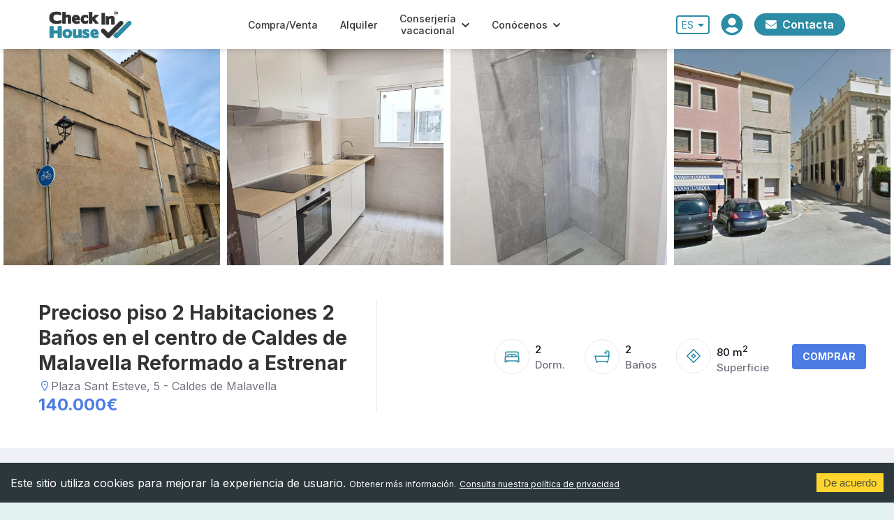

--- FILE ---
content_type: text/html; charset=utf-8
request_url: https://www.checkinhouse.com/compra-venta/AG3255616_003068-52
body_size: 12953
content:
<!DOCTYPE html><html lang="es"><head><title>CheckInHouse - Servicios Inmobiliarios</title><meta name="description" content="Costa Brava, Otra manera de vivir - Te ayudamos a encontrar la casa que buscas"/><meta name="viewport" content="initial-scale=1.0, width=device-width"/><meta charSet="utf-8"/><meta name="keywords" content="Piso venta, Pisos venta, Casa venta, Casas en venta, Piso alquiler, Inmobiliaria, Costa Brava, Sant Feliu de Guixols"/><link rel="manifest" href="/manifest.json"/><meta name="theme-color" content="#2c8ca5"/><link rel="apple-touch-icon" href="/apple-icon.png"/><link rel="icon" type="image/x-icon" href="/images/favicon.ico"/><meta name="next-head-count" content="9"/><link rel="preload" href="/_next/static/css/e078d9dc183b46c5773a.css" as="style"/><link rel="stylesheet" href="/_next/static/css/e078d9dc183b46c5773a.css" data-n-g=""/><link rel="preload" href="/_next/static/css/28881c72338ee90dbf13.css" as="style"/><link rel="stylesheet" href="/_next/static/css/28881c72338ee90dbf13.css" data-n-p=""/><noscript data-n-css=""></noscript><link rel="preload" href="/_next/static/chunks/webpack-ea83fe41f8aecd6cab64.js" as="script"/><link rel="preload" href="/_next/static/chunks/framework-2d063fda6adfff22af1e.js" as="script"/><link rel="preload" href="/_next/static/chunks/main-1a199ffd0d77eb9ff9e7.js" as="script"/><link rel="preload" href="/_next/static/chunks/pages/_app-38db606fc2bdf725cf4d.js" as="script"/><link rel="preload" href="/_next/static/chunks/966-101efe22f63a62986316.js" as="script"/><link rel="preload" href="/_next/static/chunks/926-ba046e6cdb78c43f819b.js" as="script"/><link rel="preload" href="/_next/static/chunks/pages/compra-venta/%5Bref%5D-a94bf87d7cabfe6d7a1d.js" as="script"/></head><body><div id="overlays"></div><div id="__next"><div class="header_login_popup__33sXA"><div class="header_login_container__3DfFh"></div></div><div class="header_header_wrapper__3UzU1"><header class="header_header__1sVnS"><div class="header_navbar_container_mobile__28a7G"><div class="header_logo_mobile__3y_EE"><a href="/"><img class="header_logo_mobile_img__s9BzH" src="/images/logo/LOGO.png" alt="Company Logo" height="40px" width="120px"/></a></div><div class="header_mobile_right_container__3XI6b"><div class="header_option1__1FHhn">ES<span><svg aria-hidden="true" focusable="false" data-prefix="fas" data-icon="sort-down" class="svg-inline--fa fa-sort-down fa-w-10 " role="img" xmlns="http://www.w3.org/2000/svg" viewBox="0 0 320 512"><path fill="currentColor" d="M41 288h238c21.4 0 32.1 25.9 17 41L177 448c-9.4 9.4-24.6 9.4-33.9 0L24 329c-15.1-15.1-4.4-41 17-41z"></path></svg></span><div class="header_langs_cont__38M6i"><div class="header_lang__2GMLm"><a style="text-decoration:none;color:inherit" href="/ca/compra-venta/AG3255616_003068-52">CA</a></div><div class="header_lang__2GMLm header_current_lang__2Pruh"><a style="text-decoration:none;color:inherit" href="/compra-venta/AG3255616_003068-52">ES</a></div><div class="header_lang__2GMLm"><a style="text-decoration:none;color:inherit" href="/en/compra-venta/AG3255616_003068-52">EN</a></div><div class="header_lang__2GMLm"><a style="text-decoration:none;color:inherit" href="/fr/compra-venta/AG3255616_003068-52">FR</a></div></div></div><div class="header_hamburger__2Q4cs"> <svg xmlns="http://www.w3.org/2000/svg" aria-hidden="true" focusable="false" preserveAspectRatio="xMidYMid meet" viewBox="0 0 32 32" class="header_hamb__2w07L"><path d="M4 7v2h24V7zm0 8v2h24v-2zm0 8v2h24v-2z" fill="currentColor"></path></svg></div></div><div class="header_menu_mobile_bg__kROrY header_menu_mobile_bg_hidden__2Q4Np"></div><div class="header_menu_mobile__75FDZ"><ul class="header_nav_mobile__1J8J1"><li class="header_nav_mobile_item__1VYbp"><a href="/alquiler">Alquiler</a></li><li class="header_nav_mobile_item__1VYbp"><a href="/compra-venta">Compra/Venta</a></li><li class="header_nav_mobile_item__1VYbp header_nav_mobile_item_more__1ayAF"><div class="header_pseudo_a__1uFtm">Conserjería<br/>vacacional</div><span class="header_caret__3uZ2K">+</span></li><ul class="header_nav_mobile__1J8J1 header_nav_mobile_collapsed__2UjOV"><li class="header_nav_mobile_item__1VYbp header_nav_mobile_subitem__2IKk6"><a href="/conserjeria/actividades">Actividades</a></li><li class="header_nav_mobile_item__1VYbp header_nav_mobile_subitem__2IKk6"><a href="/conserjeria/servicios">Servicios</a></li></ul><li class="header_nav_mobile_item__1VYbp header_nav_mobile_item_more__1ayAF"><div class="header_pseudo_a__1uFtm">Conócenos</div><span class="header_caret__3uZ2K">+</span></li><ul class="header_nav_mobile__1J8J1 header_nav_mobile_collapsed__2UjOV"><li class="header_nav_mobile_item__1VYbp header_nav_mobile_subitem__2IKk6"><a href="/equipo">Nuestro equipo</a></li><li class="header_nav_mobile_item__1VYbp header_nav_mobile_subitem__2IKk6"><a href="/servicios">Servicios profesionales</a></li><li class="header_nav_mobile_item__1VYbp header_nav_mobile_subitem__2IKk6"><a href="/entorno">Nuestro entorno</a></li></ul></ul></div><div class="header_mobile_remove_bg__XX0Un header_mobile_remove_hidden__1tdu0"></div></div><div class="header_navbar_container_desktop__2Lno-"><div class="header_logo__111YJ"><img class="header_logo_img__nYHkR" src="/images/logo/LOGO.png" alt="CheckInHouse Logo"/></div><nav id="header_main_nav__3VpDT"><ul class="header_nav_ul__-HBtM"><li class="header_nav_li__1MMT9"><a class="header_nav_a__2Fzcv" href="/compra-venta">Compra/Venta</a></li><li class="header_nav_li__1MMT9"><a class="header_nav_a__2Fzcv" href="/alquiler">Alquiler</a></li><li class="header_nav_li__1MMT9"><a class="header_nav_a__2Fzcv" href="#">Conserjería<!-- --> <br/> <!-- -->vacacional<span class="header_arrow__2A9tR"><svg aria-hidden="true" focusable="false" data-prefix="fas" data-icon="chevron-down" class="svg-inline--fa fa-chevron-down fa-w-14 " role="img" xmlns="http://www.w3.org/2000/svg" viewBox="0 0 448 512"><path fill="currentColor" d="M207.029 381.476L12.686 187.132c-9.373-9.373-9.373-24.569 0-33.941l22.667-22.667c9.357-9.357 24.522-9.375 33.901-.04L224 284.505l154.745-154.021c9.379-9.335 24.544-9.317 33.901.04l22.667 22.667c9.373 9.373 9.373 24.569 0 33.941L240.971 381.476c-9.373 9.372-24.569 9.372-33.942 0z"></path></svg></span></a><ul class="header_submenu__2hhhu header_nav_ul__-HBtM header_submenu_short__12Mzx"><li class="header_nav_li__1MMT9"><a class="header_nav_a__2Fzcv header_nav_a2__2tUPD" href="/conserjeria/actividades">Actividades</a></li><li style="margin-bottom:12px" class="header_nav_li__1MMT9"><a class="header_nav_a__2Fzcv header_nav_a2__2tUPD" href="#">Servicios</a></li></ul></li><li class="header_nav_li__1MMT9"><a class="header_nav_a__2Fzcv" href="#">Conócenos<span class="header_arrow__2A9tR"><svg aria-hidden="true" focusable="false" data-prefix="fas" data-icon="chevron-down" class="svg-inline--fa fa-chevron-down fa-w-14 " role="img" xmlns="http://www.w3.org/2000/svg" viewBox="0 0 448 512"><path fill="currentColor" d="M207.029 381.476L12.686 187.132c-9.373-9.373-9.373-24.569 0-33.941l22.667-22.667c9.357-9.357 24.522-9.375 33.901-.04L224 284.505l154.745-154.021c9.379-9.335 24.544-9.317 33.901.04l22.667 22.667c9.373 9.373 9.373 24.569 0 33.941L240.971 381.476c-9.373 9.372-24.569 9.372-33.942 0z"></path></svg></span></a><ul class="header_submenu__2hhhu header_nav_ul__-HBtM"><li class="header_nav_li__1MMT9"><a class="header_nav_a__2Fzcv header_nav_a2__2tUPD" href="/equipo">Nuestro equipo</a></li><li class="header_nav_li__1MMT9"><a class="header_nav_a__2Fzcv header_nav_a2__2tUPD" href="/servicios">Servicios profesionales</a></li><li style="margin-bottom:12px" class="header_nav_li__1MMT9"><a class="header_nav_a__2Fzcv header_nav_a2__2tUPD" href="#">Nuestro entorno</a></li></ul></li></ul></nav><div class="header_options__3LCPr"><div class="header_option1__1FHhn">ES<span><svg aria-hidden="true" focusable="false" data-prefix="fas" data-icon="sort-down" class="svg-inline--fa fa-sort-down fa-w-10 " role="img" xmlns="http://www.w3.org/2000/svg" viewBox="0 0 320 512"><path fill="currentColor" d="M41 288h238c21.4 0 32.1 25.9 17 41L177 448c-9.4 9.4-24.6 9.4-33.9 0L24 329c-15.1-15.1-4.4-41 17-41z"></path></svg></span><div class="header_langs_cont__38M6i"><div class="header_lang__2GMLm"><a style="text-decoration:none;color:inherit" href="/ca/compra-venta/AG3255616_003068-52">CA</a></div><div class="header_lang__2GMLm header_current_lang__2Pruh"><a style="text-decoration:none;color:inherit" href="/compra-venta/AG3255616_003068-52">ES</a></div><div class="header_lang__2GMLm"><a style="text-decoration:none;color:inherit" href="/en/compra-venta/AG3255616_003068-52">EN</a></div><div class="header_lang__2GMLm"><a style="text-decoration:none;color:inherit" href="/fr/compra-venta/AG3255616_003068-52">FR</a></div></div></div><div class="header_option_login__50R70"><span><svg aria-hidden="true" focusable="false" data-prefix="fas" data-icon="user-circle" class="svg-inline--fa fa-user-circle fa-w-16 " role="img" xmlns="http://www.w3.org/2000/svg" viewBox="0 0 496 512"><path fill="currentColor" d="M248 8C111 8 0 119 0 256s111 248 248 248 248-111 248-248S385 8 248 8zm0 96c48.6 0 88 39.4 88 88s-39.4 88-88 88-88-39.4-88-88 39.4-88 88-88zm0 344c-58.7 0-111.3-26.6-146.5-68.2 18.8-35.4 55.6-59.8 98.5-59.8 2.4 0 4.8.4 7.1 1.1 13 4.2 26.6 6.9 40.9 6.9 14.3 0 28-2.7 40.9-6.9 2.3-.7 4.7-1.1 7.1-1.1 42.9 0 79.7 24.4 98.5 59.8C359.3 421.4 306.7 448 248 448z"></path></svg></span></div><a style="text-decoration:none;color:inherit" href="/contacto"><div class="header_option3__ovoPm"><svg aria-hidden="true" focusable="false" data-prefix="fas" data-icon="envelope" class="svg-inline--fa fa-envelope fa-w-16 " role="img" xmlns="http://www.w3.org/2000/svg" viewBox="0 0 512 512"><path fill="currentColor" d="M502.3 190.8c3.9-3.1 9.7-.2 9.7 4.7V400c0 26.5-21.5 48-48 48H48c-26.5 0-48-21.5-48-48V195.6c0-5 5.7-7.8 9.7-4.7 22.4 17.4 52.1 39.5 154.1 113.6 21.1 15.4 56.7 47.8 92.2 47.6 35.7.3 72-32.8 92.3-47.6 102-74.1 131.6-96.3 154-113.7zM256 320c23.2.4 56.6-29.2 73.4-41.4 132.7-96.3 142.8-104.7 173.4-128.7 5.8-4.5 9.2-11.5 9.2-18.9v-19c0-26.5-21.5-48-48-48H48C21.5 64 0 85.5 0 112v19c0 7.4 3.4 14.3 9.2 18.9 30.6 23.9 40.7 32.4 173.4 128.7 16.8 12.2 50.2 41.8 73.4 41.4z"></path></svg><span>Contacta</span></div></a></div></div></header></div><div class="header_gap_filler__3Jh20"></div><main><div><div style="background-color:white;padding-bottom:100px"><div class="carousel_carousel__InDFg"><div class="carousel_move__1K8NG" data-index="0" style="transform:translateX( calc(var(--step) * 0%))"><div class="carousel_item__28gq0"><div class="carousel_item_content__2UeoD"><div style="display:block;overflow:hidden;position:absolute;top:0;left:0;bottom:0;right:0;box-sizing:border-box;margin:0"><noscript><img alt="Property image 1" src="http://imagenes.ghestia.cat/images/ghestia/files/properties/images30/306852/images/297874_bb0ffdd090bef4ee134b90457e835390.jpg" decoding="async" style="position:absolute;top:0;left:0;bottom:0;right:0;box-sizing:border-box;padding:0;border:none;margin:auto;display:block;width:0;height:0;min-width:100%;max-width:100%;min-height:100%;max-height:100%;object-fit:cover;object-position:center"/></noscript><img alt="Property image 1" src="[data-uri]" decoding="async" style="position:absolute;top:0;left:0;bottom:0;right:0;box-sizing:border-box;padding:0;border:none;margin:auto;display:block;width:0;height:0;min-width:100%;max-width:100%;min-height:100%;max-height:100%;object-fit:cover;object-position:center"/></div><div class="carousel_expand_cont__8iPGR"><svg xmlns="http://www.w3.org/2000/svg" aria-hidden="true" focusable="false" preserveAspectRatio="xMidYMid meet" viewBox="0 0 32 32" class="carousel_expand_icon__2Vhrs"><path d="M4 4v9h2V6h7V4H4zm15 0v2h7v7h2V4h-9zM4 19v9h9v-2H6v-7H4zm22 0v7h-7v2h9v-9h-2z" fill="currentColor"></path></svg></div></div></div><div class="carousel_item__28gq0"><div class="carousel_item_content__2UeoD"><div style="display:block;overflow:hidden;position:absolute;top:0;left:0;bottom:0;right:0;box-sizing:border-box;margin:0"><noscript><img alt="Property image 1" src="http://imagenes.ghestia.cat/images/ghestia/files/properties/images30/306852/images/297882_8e232698765dae644fca89e18e316cc1.jpg" decoding="async" style="position:absolute;top:0;left:0;bottom:0;right:0;box-sizing:border-box;padding:0;border:none;margin:auto;display:block;width:0;height:0;min-width:100%;max-width:100%;min-height:100%;max-height:100%;object-fit:cover;object-position:center"/></noscript><img alt="Property image 1" src="[data-uri]" decoding="async" style="position:absolute;top:0;left:0;bottom:0;right:0;box-sizing:border-box;padding:0;border:none;margin:auto;display:block;width:0;height:0;min-width:100%;max-width:100%;min-height:100%;max-height:100%;object-fit:cover;object-position:center"/></div><div class="carousel_expand_cont__8iPGR"><svg xmlns="http://www.w3.org/2000/svg" aria-hidden="true" focusable="false" preserveAspectRatio="xMidYMid meet" viewBox="0 0 32 32" class="carousel_expand_icon__2Vhrs"><path d="M4 4v9h2V6h7V4H4zm15 0v2h7v7h2V4h-9zM4 19v9h9v-2H6v-7H4zm22 0v7h-7v2h9v-9h-2z" fill="currentColor"></path></svg></div></div></div><div class="carousel_item__28gq0"><div class="carousel_item_content__2UeoD"><div style="display:block;overflow:hidden;position:absolute;top:0;left:0;bottom:0;right:0;box-sizing:border-box;margin:0"><noscript><img alt="Property image 1" src="http://imagenes.ghestia.cat/images/ghestia/files/properties/images30/306852/images/297882_3751d0ba333e228e90764aa279aaca45.jpg" decoding="async" style="position:absolute;top:0;left:0;bottom:0;right:0;box-sizing:border-box;padding:0;border:none;margin:auto;display:block;width:0;height:0;min-width:100%;max-width:100%;min-height:100%;max-height:100%;object-fit:cover;object-position:center"/></noscript><img alt="Property image 1" src="[data-uri]" decoding="async" style="position:absolute;top:0;left:0;bottom:0;right:0;box-sizing:border-box;padding:0;border:none;margin:auto;display:block;width:0;height:0;min-width:100%;max-width:100%;min-height:100%;max-height:100%;object-fit:cover;object-position:center"/></div><div class="carousel_expand_cont__8iPGR"><svg xmlns="http://www.w3.org/2000/svg" aria-hidden="true" focusable="false" preserveAspectRatio="xMidYMid meet" viewBox="0 0 32 32" class="carousel_expand_icon__2Vhrs"><path d="M4 4v9h2V6h7V4H4zm15 0v2h7v7h2V4h-9zM4 19v9h9v-2H6v-7H4zm22 0v7h-7v2h9v-9h-2z" fill="currentColor"></path></svg></div></div></div><div class="carousel_item__28gq0"><div class="carousel_item_content__2UeoD"><div style="display:block;overflow:hidden;position:absolute;top:0;left:0;bottom:0;right:0;box-sizing:border-box;margin:0"><noscript><img alt="Property image 1" src="http://imagenes.ghestia.cat/images/ghestia/files/properties/images30/306852/images/297874_d84f4c864af4dea06f2a905cb6a162f8.jpg" decoding="async" style="position:absolute;top:0;left:0;bottom:0;right:0;box-sizing:border-box;padding:0;border:none;margin:auto;display:block;width:0;height:0;min-width:100%;max-width:100%;min-height:100%;max-height:100%;object-fit:cover;object-position:center"/></noscript><img alt="Property image 1" src="[data-uri]" decoding="async" style="position:absolute;top:0;left:0;bottom:0;right:0;box-sizing:border-box;padding:0;border:none;margin:auto;display:block;width:0;height:0;min-width:100%;max-width:100%;min-height:100%;max-height:100%;object-fit:cover;object-position:center"/></div><div class="carousel_expand_cont__8iPGR"><svg xmlns="http://www.w3.org/2000/svg" aria-hidden="true" focusable="false" preserveAspectRatio="xMidYMid meet" viewBox="0 0 32 32" class="carousel_expand_icon__2Vhrs"><path d="M4 4v9h2V6h7V4H4zm15 0v2h7v7h2V4h-9zM4 19v9h9v-2H6v-7H4zm22 0v7h-7v2h9v-9h-2z" fill="currentColor"></path></svg></div></div></div></div><div class="carousel_overlay__3y_Ww"><div style="transform:translateX( calc(-0 * (100vw - 17px)))" class="carousel_ov_move__2-C1L"><div class="carousel_ov_img_cont__1iP1p"><div class="carousel_ov_img__13Yjd"><div style="display:block;overflow:hidden;position:absolute;top:0;left:0;bottom:0;right:0;box-sizing:border-box;margin:0"><img alt="Property image 2" src="http://imagenes.ghestia.cat/images/ghestia/files/properties/images30/306852/images/297874_bb0ffdd090bef4ee134b90457e835390.jpg" decoding="async" style="position:absolute;top:0;left:0;bottom:0;right:0;box-sizing:border-box;padding:0;border:none;margin:auto;display:block;width:0;height:0;min-width:100%;max-width:100%;min-height:100%;max-height:100%;object-fit:contain;object-position:center"/></div></div></div><div class="carousel_ov_img_cont__1iP1p"><div class="carousel_ov_img__13Yjd"><div style="display:block;overflow:hidden;position:absolute;top:0;left:0;bottom:0;right:0;box-sizing:border-box;margin:0"><img alt="Property image 2" src="http://imagenes.ghestia.cat/images/ghestia/files/properties/images30/306852/images/297882_8e232698765dae644fca89e18e316cc1.jpg" decoding="async" style="position:absolute;top:0;left:0;bottom:0;right:0;box-sizing:border-box;padding:0;border:none;margin:auto;display:block;width:0;height:0;min-width:100%;max-width:100%;min-height:100%;max-height:100%;object-fit:contain;object-position:center"/></div></div></div><div class="carousel_ov_img_cont__1iP1p"><div class="carousel_ov_img__13Yjd"><div style="display:block;overflow:hidden;position:absolute;top:0;left:0;bottom:0;right:0;box-sizing:border-box;margin:0"><img alt="Property image 2" src="http://imagenes.ghestia.cat/images/ghestia/files/properties/images30/306852/images/297882_3751d0ba333e228e90764aa279aaca45.jpg" decoding="async" style="position:absolute;top:0;left:0;bottom:0;right:0;box-sizing:border-box;padding:0;border:none;margin:auto;display:block;width:0;height:0;min-width:100%;max-width:100%;min-height:100%;max-height:100%;object-fit:contain;object-position:center"/></div></div></div><div class="carousel_ov_img_cont__1iP1p"><div class="carousel_ov_img__13Yjd"><div style="display:block;overflow:hidden;position:absolute;top:0;left:0;bottom:0;right:0;box-sizing:border-box;margin:0"><img alt="Property image 2" src="http://imagenes.ghestia.cat/images/ghestia/files/properties/images30/306852/images/297874_d84f4c864af4dea06f2a905cb6a162f8.jpg" decoding="async" style="position:absolute;top:0;left:0;bottom:0;right:0;box-sizing:border-box;padding:0;border:none;margin:auto;display:block;width:0;height:0;min-width:100%;max-width:100%;min-height:100%;max-height:100%;object-fit:contain;object-position:center"/></div></div></div><div class="carousel_ov_img_cont__1iP1p"><div class="carousel_ov_img__13Yjd"><div style="display:block;overflow:hidden;position:absolute;top:0;left:0;bottom:0;right:0;box-sizing:border-box;margin:0"><img alt="Property image 2" src="http://imagenes.ghestia.cat/images/ghestia/files/properties/images30/306852/images/297882_efe824f9a93c10639f00f00f0173e216.jpg" decoding="async" style="position:absolute;top:0;left:0;bottom:0;right:0;box-sizing:border-box;padding:0;border:none;margin:auto;display:block;width:0;height:0;min-width:100%;max-width:100%;min-height:100%;max-height:100%;object-fit:contain;object-position:center"/></div></div></div><div class="carousel_ov_img_cont__1iP1p"><div class="carousel_ov_img__13Yjd"><div style="display:block;overflow:hidden;position:absolute;top:0;left:0;bottom:0;right:0;box-sizing:border-box;margin:0"><img alt="Property image 2" src="http://imagenes.ghestia.cat/images/ghestia/files/properties/images30/306852/images/297882_03026f06e2d90f8c2f5c35ee2f3d8cd4.jpg" decoding="async" style="position:absolute;top:0;left:0;bottom:0;right:0;box-sizing:border-box;padding:0;border:none;margin:auto;display:block;width:0;height:0;min-width:100%;max-width:100%;min-height:100%;max-height:100%;object-fit:contain;object-position:center"/></div></div></div><div class="carousel_ov_img_cont__1iP1p"><div class="carousel_ov_img__13Yjd"><div style="display:block;overflow:hidden;position:absolute;top:0;left:0;bottom:0;right:0;box-sizing:border-box;margin:0"><img alt="Property image 2" src="http://imagenes.ghestia.cat/images/ghestia/files/properties/images30/306852/images/297882_7e577431cb5ec958e78a4db06b3b2f07.jpg" decoding="async" style="position:absolute;top:0;left:0;bottom:0;right:0;box-sizing:border-box;padding:0;border:none;margin:auto;display:block;width:0;height:0;min-width:100%;max-width:100%;min-height:100%;max-height:100%;object-fit:contain;object-position:center"/></div></div></div><div class="carousel_ov_img_cont__1iP1p"><div class="carousel_ov_img__13Yjd"><div style="display:block;overflow:hidden;position:absolute;top:0;left:0;bottom:0;right:0;box-sizing:border-box;margin:0"><img alt="Property image 2" src="http://imagenes.ghestia.cat/images/ghestia/files/properties/images30/306852/images/297882_8ea992412b07c9487e5186f8b950fba1.jpg" decoding="async" style="position:absolute;top:0;left:0;bottom:0;right:0;box-sizing:border-box;padding:0;border:none;margin:auto;display:block;width:0;height:0;min-width:100%;max-width:100%;min-height:100%;max-height:100%;object-fit:contain;object-position:center"/></div></div></div></div><div class="carousel_right_area__mxzu7"><svg xmlns="http://www.w3.org/2000/svg" aria-hidden="true" focusable="false" preserveAspectRatio="xMidYMid meet" viewBox="0 0 20 20" class="carousel_chev_icon__QR2WU"><path d="M9.163 4.516c.418.408 4.502 4.695 4.502 4.695a1.095 1.095 0 0 1 0 1.576s-4.084 4.289-4.502 4.695c-.418.408-1.17.436-1.615 0c-.446-.434-.481-1.041 0-1.574L11.295 10L7.548 6.092c-.481-.533-.446-1.141 0-1.576c.445-.436 1.197-.409 1.615 0z" fill="currentColor"></path></svg></div><div class="carousel_left_area__1d_v_"><svg xmlns="http://www.w3.org/2000/svg" aria-hidden="true" focusable="false" preserveAspectRatio="xMidYMid meet" viewBox="0 0 20 20" class="carousel_chev_icon__QR2WU"><path d="M12.452 4.516c.446.436.481 1.043 0 1.576L8.705 10l3.747 3.908c.481.533.446 1.141 0 1.574c-.445.436-1.197.408-1.615 0c-.418-.406-4.502-4.695-4.502-4.695a1.095 1.095 0 0 1 0-1.576s4.084-4.287 4.502-4.695c.418-.409 1.17-.436 1.615 0z" fill="currentColor"></path></svg></div><div class="carousel_ov_close__3JVPZ"><svg xmlns="http://www.w3.org/2000/svg" aria-hidden="true" focusable="false" preserveAspectRatio="xMidYMid meet" viewBox="0 0 20 20" class="carousel_ov_close_icon__QWJVr"><path d="M14.348 14.849a1.2 1.2 0 0 1-1.697 0L10 11.819l-2.651 3.029a1.2 1.2 0 1 1-1.697-1.697l2.758-3.15l-2.759-3.152a1.2 1.2 0 1 1 1.697-1.697L10 8.183l2.651-3.031a1.2 1.2 0 1 1 1.697 1.697l-2.758 3.152l2.758 3.15a1.2 1.2 0 0 1 0 1.698z" fill="currentColor"></path></svg></div></div></div><div><div class="main_container__1CbbU"><div class="main_left__3rkx2"><div class="main_title__3rL0a">Precioso piso 2 Habitaciones 2 Baños en el centro de Caldes de Malavella  Reformado a Estrenar</div><div class="main_location__2ZqN9"><svg xmlns="http://www.w3.org/2000/svg" aria-hidden="true" focusable="false" preserveAspectRatio="xMidYMid meet" viewBox="0 0 32 32" class="main_location_icon__2PABU"><path d="M16 3c-4.957 0-9 4.043-9 9c0 1.406.57 3.02 1.344 4.781c.773 1.762 1.77 3.633 2.781 5.375a101.333 101.333 0 0 0 4.063 6.407L16 29.75l.813-1.188s2.039-2.917 4.062-6.406c1.012-1.742 2.008-3.613 2.781-5.375C24.43 15.02 25 13.406 25 12c0-4.957-4.043-9-9-9zm0 2c3.879 0 7 3.121 7 7c0 .8-.43 2.316-1.156 3.969c-.727 1.652-1.73 3.484-2.719 5.187c-1.57 2.711-2.547 4.145-3.125 5c-.578-.855-1.555-2.289-3.125-5c-.988-1.703-1.992-3.535-2.719-5.187C9.43 14.316 9 12.8 9 12c0-3.879 3.121-7 7-7zm0 5a1.999 1.999 0 1 0 0 4a1.999 1.999 0 1 0 0-4z" fill="currentColor"></path></svg><span> Plaza Sant Esteve, 5 - Caldes de Malavella</span></div><div class="main_price__PB6Go"><span>140.000<!-- -->€</span> </div></div><div class="main_right__1e_6v"><div class="main_info_unit__3mc_Z"><div class="main_info_icon__1G04j"><svg xmlns="http://www.w3.org/2000/svg" aria-hidden="true" focusable="false" preserveAspectRatio="xMidYMid meet" viewBox="0 0 32 32" class="main_icon__x2L8S"><path d="M6 6C4.355 6 3 7.355 3 9v6.781c-.61.551-1 1.34-1 2.219v9h5v-2h18v2h5v-9c0-.879-.39-1.668-1-2.219V9c0-1.645-1.355-3-3-3zm0 2h20c.555 0 1 .445 1 1v6h-2v-1c0-1.645-1.355-3-3-3h-4c-.766 0-1.469.3-2 .781A2.984 2.984 0 0 0 14 11h-4c-1.645 0-3 1.355-3 3v1H5V9c0-.555.445-1 1-1zm4 5h4c.555 0 1 .445 1 1v1H9v-1c0-.555.445-1 1-1zm8 0h4c.555 0 1 .445 1 1v1h-6v-1c0-.555.445-1 1-1zM5 17h22c.555 0 1 .445 1 1v7h-1v-2H5v2H4v-7c0-.555.445-1 1-1z" fill="currentColor"></path></svg></div><div class="main_info_lines__2XOI2"><div class="main_num__2_hE4">2</div><div class="main_txt__7ifv1">Dorm.</div></div></div><div class="main_info_unit__3mc_Z"><div class="main_info_icon__1G04j"><svg xmlns="http://www.w3.org/2000/svg" aria-hidden="true" focusable="false" preserveAspectRatio="xMidYMid meet" viewBox="0 0 32 32" class="main_icon__x2L8S"><path d="M26 4c-2.21 0-4 1.79-4 4h-2v2h6V8h-2c0-1.191.809-2 2-2c1.191 0 2 .809 2 2v6H1v2h1.188l1.53 7.594v.031a3.062 3.062 0 0 0 2 2.219L5 28h2l.656-2h16.688L25 28h2l-.719-2.156c1.047-.32 1.86-1.16 2.094-2.219v-.031L29.813 16H31v-2h-1V8c0-2.21-1.79-4-4-4zM4.219 16h23.593l-1.406 7.219c-.117.433-.484.781-1 .781H6.688c-.536 0-.899-.355-1-.813z" fill="currentColor"></path></svg> </div><div class="main_info_lines__2XOI2"><div class="main_num__2_hE4">2</div><div class="main_txt__7ifv1">Baños</div></div></div><div class="main_info_unit__3mc_Z"><div class="main_info_icon__1G04j"><svg xmlns="http://www.w3.org/2000/svg" aria-hidden="true" focusable="false" preserveAspectRatio="xMidYMid meet" viewBox="0 0 32 32" class="main_icon__x2L8S"><path d="M16.021 2.2L3.581 14.601a1.989 1.989 0 0 0 0 2.802l12.44 12.397l.708-.703c3.639-3.625 5.865-5.845 7.181-7.16l1.356-1.358a5.35 5.35 0 0 0 .248-.26l.078-.074l-.006-.008l.062-.078l2.764-2.758c.38-.374.588-.871.588-1.402c0-.53-.208-1.026-.586-1.4c-1.663-1.66-3.58-3.583-5.508-5.516c-2.16-2.166-4.333-4.346-6.177-6.182L16.02 2.2zm0 2.823c1.68 1.676 3.58 3.58 5.47 5.473c1.922 1.928 3.834 3.845 5.495 5.502c-1.354 1.35-2.308 2.302-2.96 2.99c-.125.113-.251.238-.381.366c-.224.22-.444.432-.493.478l.018.02a8884.036 8884.036 0 0 1-7.147 7.125L4.993 16.016L16.02 5.023zm0 5.903L10.928 16l5.093 5.074L21.117 16l-5.096-5.074zm0 2.822L18.283 16l-2.262 2.252L13.761 16l2.26-2.252z" fill="currentColor"></path></svg></div><div class="main_info_lines__2XOI2"><div class="main_num__2_hE4">80<!-- --> m<sup style="margin:0;padding:0">2</sup></div><div class="main_txt__7ifv1">Superficie</div></div></div><a style="text-decoration:none;color:inherit" href="/contacto"><div class="main_button__313yu">COMPRAR</div></a></div></div><div class="main_sub__2xqQ5"><div class="main_sub_container__1P3ff"><div class="main_sub_text__2puwo">Precioso piso 2 Habitaciones 2 Baños en el centro de Caldes de Malavella  Reformado a Estrenar</div><div class="main_sub_button__FsshQ"><svg aria-hidden="true" focusable="false" data-prefix="fas" data-icon="share" class="svg-inline--fa fa-share fa-w-16 main_sub_button_icon__rbIBD" role="img" xmlns="http://www.w3.org/2000/svg" viewBox="0 0 512 512" style="transform-origin:center;transform:rotate(180deg)"><path fill="currentColor" d="M503.691 189.836L327.687 37.851C312.281 24.546 288 35.347 288 56.015v80.053C127.371 137.907 0 170.1 0 322.326c0 61.441 39.581 122.309 83.333 154.132 13.653 9.931 33.111-2.533 28.077-18.631C66.066 312.814 132.917 274.316 288 272.085V360c0 20.7 24.3 31.453 39.687 18.164l176.004-152c11.071-9.562 11.086-26.753 0-36.328z"></path></svg> <span>VOLVER ATRÁS</span></div></div></div></div><div class="body_container__1ytVm"><div class="body_main__23zqe"><p class="body_description__wgnyE">Precioso piso 2 Habitaciones 2 Baños en planta segunda, en el centro de Caldes de Malavella</p><p class="body_description__wgnyE">Reformado a Estrenar ¡Ya la tienes!</p><p class="body_description__wgnyE"></p><p class="body_description__wgnyE">Si buscas una vivienda a tú medida estás a tiempo para elegir la distribución y los acabados</p><p class="body_description__wgnyE"> Vivienda reformado a estrenar (1950), pensada para parejas Girona, Caldes de Malavella.</p><p class="body_description__wgnyE"></p><p class="body_description__wgnyE">Por sólo 140.000 , dispone de un total de 87m2. Muy completa, consta de 2 habitaciones dobles y 2 baños, con cocina y salón comedor..</p><p class="body_description__wgnyE"></p><p class="body_description__wgnyE"> Rodeada de supermercados y restaurantes para comer bien.</p><p class="body_description__wgnyE"></p><p class="body_description__wgnyE"></p><p class="body_description__wgnyE">Una vivienda que vais a llenar de amor :)</p><div class="body_divider__12iOd"><div class="body_line__d3y1Z"></div></div><div><div class="body_block_title__1ZiU-">Características</div><div class="body_block_items__2d-xH"><div class="body_block_item__3alpv"><span class="body_feat_label__2qwpd">Nº de baños<!-- -->: </span><span class="body_feat_value__3A3xA">2</span></div><div class="body_block_item__3alpv"><span class="body_feat_label__2qwpd">Suelo gres<!-- -->: </span><span class="body_feat_value__3A3xA">Si</span></div><div class="body_block_item__3alpv"><span class="body_feat_label__2qwpd">Carpinteria PVC<!-- -->: </span><span class="body_feat_value__3A3xA">Si</span></div><div class="body_block_item__3alpv"><span class="body_feat_label__2qwpd">Nº de dormitorios<!-- -->: </span><span class="body_feat_value__3A3xA">2</span></div><div class="body_block_item__3alpv"><span class="body_feat_label__2qwpd">Cristales dobles<!-- -->: </span><span class="body_feat_value__3A3xA">Si</span></div><div class="body_block_item__3alpv"><span class="body_feat_label__2qwpd">Dormitorios dobles<!-- -->: </span><span class="body_feat_value__3A3xA">2</span></div><div class="body_block_item__3alpv"><span class="body_feat_label__2qwpd">Año construcción<!-- -->: </span><span class="body_feat_value__3A3xA">1950</span></div><div class="body_block_item__3alpv"><span class="body_feat_label__2qwpd">Ubicación local<!-- -->: </span><span class="body_feat_value__3A3xA">A pie de calle</span></div><div class="body_block_item__3alpv"><span class="body_feat_label__2qwpd">Estado conservación<!-- -->: </span><span class="body_feat_value__3A3xA">reformado a estrenar</span></div></div></div><div class="body_divider__12iOd"><div class="body_line__d3y1Z"></div></div><div><div class="body_block_title__1ZiU-">Comodidades</div><div class="body_block_items__2d-xH"><div class="body_block_item__3alpv body_com_item__1qp1w"><span class="body_com_icon__3hL62"><svg xmlns="http://www.w3.org/2000/svg" preserveAspectRatio="xMidYMid meet" viewBox="0 0 1536 1536"><path d="M1171 685l-422 422q-19 19-45 19t-45-19L365 813q-19-19-19-45t19-45l102-102q19-19 45-19t45 19l147 147l275-275q19-19 45-19t45 19l102 102q19 19 19 45t-19 45zm141 83q0-148-73-273t-198-198t-273-73t-273 73t-198 198t-73 273t73 273t198 198t273 73t273-73t198-198t73-273zm224 0q0 209-103 385.5T1153.5 1433T768 1536t-385.5-103T103 1153.5T0 768t103-385.5T382.5 103T768 0t385.5 103T1433 382.5T1536 768z" fill="currentColor"></path></svg></span><span class="body_com_value__2MAPh">Suite</span></div><div class="body_block_item__3alpv body_com_item__1qp1w"><span class="body_com_icon__3hL62"><svg xmlns="http://www.w3.org/2000/svg" preserveAspectRatio="xMidYMid meet" viewBox="0 0 1536 1536"><path d="M1171 685l-422 422q-19 19-45 19t-45-19L365 813q-19-19-19-45t19-45l102-102q19-19 45-19t45 19l147 147l275-275q19-19 45-19t45 19l102 102q19 19 19 45t-19 45zm141 83q0-148-73-273t-198-198t-273-73t-273 73t-198 198t-73 273t73 273t198 198t273 73t273-73t198-198t73-273zm224 0q0 209-103 385.5T1153.5 1433T768 1536t-385.5-103T103 1153.5T0 768t103-385.5T382.5 103T768 0t385.5 103T1433 382.5T1536 768z" fill="currentColor"></path></svg></span><span class="body_com_value__2MAPh">Montaña</span></div><div class="body_block_item__3alpv body_com_item__1qp1w"><span class="body_com_icon__3hL62"><svg xmlns="http://www.w3.org/2000/svg" preserveAspectRatio="xMidYMid meet" viewBox="0 0 1536 1536"><path d="M1171 685l-422 422q-19 19-45 19t-45-19L365 813q-19-19-19-45t19-45l102-102q19-19 45-19t45 19l147 147l275-275q19-19 45-19t45 19l102 102q19 19 19 45t-19 45zm141 83q0-148-73-273t-198-198t-273-73t-273 73t-198 198t-73 273t73 273t198 198t273 73t273-73t198-198t73-273zm224 0q0 209-103 385.5T1153.5 1433T768 1536t-385.5-103T103 1153.5T0 768t103-385.5T382.5 103T768 0t385.5 103T1433 382.5T1536 768z" fill="currentColor"></path></svg></span><span class="body_com_value__2MAPh">Policia</span></div><div class="body_block_item__3alpv body_com_item__1qp1w"><span class="body_com_icon__3hL62"><svg xmlns="http://www.w3.org/2000/svg" preserveAspectRatio="xMidYMid meet" viewBox="0 0 1536 1536"><path d="M1171 685l-422 422q-19 19-45 19t-45-19L365 813q-19-19-19-45t19-45l102-102q19-19 45-19t45 19l147 147l275-275q19-19 45-19t45 19l102 102q19 19 19 45t-19 45zm141 83q0-148-73-273t-198-198t-273-73t-273 73t-198 198t-73 273t73 273t198 198t273 73t273-73t198-198t73-273zm224 0q0 209-103 385.5T1153.5 1433T768 1536t-385.5-103T103 1153.5T0 768t103-385.5T382.5 103T768 0t385.5 103T1433 382.5T1536 768z" fill="currentColor"></path></svg></span><span class="body_com_value__2MAPh">Autobus</span></div><div class="body_block_item__3alpv body_com_item__1qp1w"><span class="body_com_icon__3hL62"><svg xmlns="http://www.w3.org/2000/svg" preserveAspectRatio="xMidYMid meet" viewBox="0 0 1536 1536"><path d="M1171 685l-422 422q-19 19-45 19t-45-19L365 813q-19-19-19-45t19-45l102-102q19-19 45-19t45 19l147 147l275-275q19-19 45-19t45 19l102 102q19 19 19 45t-19 45zm141 83q0-148-73-273t-198-198t-273-73t-273 73t-198 198t-73 273t73 273t198 198t273 73t273-73t198-198t73-273zm224 0q0 209-103 385.5T1153.5 1433T768 1536t-385.5-103T103 1153.5T0 768t103-385.5T382.5 103T768 0t385.5 103T1433 382.5T1536 768z" fill="currentColor"></path></svg></span><span class="body_com_value__2MAPh">Caldera</span></div><div class="body_block_item__3alpv body_com_item__1qp1w"><span class="body_com_icon__3hL62"><svg xmlns="http://www.w3.org/2000/svg" preserveAspectRatio="xMidYMid meet" viewBox="0 0 1536 1536"><path d="M1171 685l-422 422q-19 19-45 19t-45-19L365 813q-19-19-19-45t19-45l102-102q19-19 45-19t45 19l147 147l275-275q19-19 45-19t45 19l102 102q19 19 19 45t-19 45zm141 83q0-148-73-273t-198-198t-273-73t-273 73t-198 198t-73 273t73 273t198 198t273 73t273-73t198-198t73-273zm224 0q0 209-103 385.5T1153.5 1433T768 1536t-385.5-103T103 1153.5T0 768t103-385.5T382.5 103T768 0t385.5 103T1433 382.5T1536 768z" fill="currentColor"></path></svg></span><span class="body_com_value__2MAPh">Lavadero</span></div><div class="body_block_item__3alpv body_com_item__1qp1w"><span class="body_com_icon__3hL62"><svg xmlns="http://www.w3.org/2000/svg" preserveAspectRatio="xMidYMid meet" viewBox="0 0 1536 1536"><path d="M1171 685l-422 422q-19 19-45 19t-45-19L365 813q-19-19-19-45t19-45l102-102q19-19 45-19t45 19l147 147l275-275q19-19 45-19t45 19l102 102q19 19 19 45t-19 45zm141 83q0-148-73-273t-198-198t-273-73t-273 73t-198 198t-73 273t73 273t198 198t273 73t273-73t198-198t73-273zm224 0q0 209-103 385.5T1153.5 1433T768 1536t-385.5-103T103 1153.5T0 768t103-385.5T382.5 103T768 0t385.5 103T1433 382.5T1536 768z" fill="currentColor"></path></svg></span><span class="body_com_value__2MAPh">Biblioteca</span></div><div class="body_block_item__3alpv body_com_item__1qp1w"><span class="body_com_icon__3hL62"><svg xmlns="http://www.w3.org/2000/svg" preserveAspectRatio="xMidYMid meet" viewBox="0 0 1536 1536"><path d="M1171 685l-422 422q-19 19-45 19t-45-19L365 813q-19-19-19-45t19-45l102-102q19-19 45-19t45 19l147 147l275-275q19-19 45-19t45 19l102 102q19 19 19 45t-19 45zm141 83q0-148-73-273t-198-198t-273-73t-273 73t-198 198t-73 273t73 273t198 198t273 73t273-73t198-198t73-273zm224 0q0 209-103 385.5T1153.5 1433T768 1536t-385.5-103T103 1153.5T0 768t103-385.5T382.5 103T768 0t385.5 103T1433 382.5T1536 768z" fill="currentColor"></path></svg></span><span class="body_com_value__2MAPh">Calefacción</span></div><div class="body_block_item__3alpv body_com_item__1qp1w"><span class="body_com_icon__3hL62"><svg xmlns="http://www.w3.org/2000/svg" preserveAspectRatio="xMidYMid meet" viewBox="0 0 1536 1536"><path d="M1171 685l-422 422q-19 19-45 19t-45-19L365 813q-19-19-19-45t19-45l102-102q19-19 45-19t45 19l147 147l275-275q19-19 45-19t45 19l102 102q19 19 19 45t-19 45zm141 83q0-148-73-273t-198-198t-273-73t-273 73t-198 198t-73 273t73 273t198 198t273 73t273-73t198-198t73-273zm224 0q0 209-103 385.5T1153.5 1433T768 1536t-385.5-103T103 1153.5T0 768t103-385.5T382.5 103T768 0t385.5 103T1433 382.5T1536 768z" fill="currentColor"></path></svg></span><span class="body_com_value__2MAPh">Cocina office</span></div><div class="body_block_item__3alpv body_com_item__1qp1w"><span class="body_com_icon__3hL62"><svg xmlns="http://www.w3.org/2000/svg" preserveAspectRatio="xMidYMid meet" viewBox="0 0 1536 1536"><path d="M1171 685l-422 422q-19 19-45 19t-45-19L365 813q-19-19-19-45t19-45l102-102q19-19 45-19t45 19l147 147l275-275q19-19 45-19t45 19l102 102q19 19 19 45t-19 45zm141 83q0-148-73-273t-198-198t-273-73t-273 73t-198 198t-73 273t73 273t198 198t273 73t273-73t198-198t73-273zm224 0q0 209-103 385.5T1153.5 1433T768 1536t-385.5-103T103 1153.5T0 768t103-385.5T382.5 103T768 0t385.5 103T1433 382.5T1536 768z" fill="currentColor"></path></svg></span><span class="body_com_value__2MAPh">Centro Urbano</span></div><div class="body_block_item__3alpv body_com_item__1qp1w"><span class="body_com_icon__3hL62"><svg xmlns="http://www.w3.org/2000/svg" preserveAspectRatio="xMidYMid meet" viewBox="0 0 1536 1536"><path d="M1171 685l-422 422q-19 19-45 19t-45-19L365 813q-19-19-19-45t19-45l102-102q19-19 45-19t45 19l147 147l275-275q19-19 45-19t45 19l102 102q19 19 19 45t-19 45zm141 83q0-148-73-273t-198-198t-273-73t-273 73t-198 198t-73 273t73 273t198 198t273 73t273-73t198-198t73-273zm224 0q0 209-103 385.5T1153.5 1433T768 1536t-385.5-103T103 1153.5T0 768t103-385.5T382.5 103T768 0t385.5 103T1433 382.5T1536 768z" fill="currentColor"></path></svg></span><span class="body_com_value__2MAPh">Cerca farmacia</span></div><div class="body_block_item__3alpv body_com_item__1qp1w"><span class="body_com_icon__3hL62"><svg xmlns="http://www.w3.org/2000/svg" preserveAspectRatio="xMidYMid meet" viewBox="0 0 1536 1536"><path d="M1171 685l-422 422q-19 19-45 19t-45-19L365 813q-19-19-19-45t19-45l102-102q19-19 45-19t45 19l147 147l275-275q19-19 45-19t45 19l102 102q19 19 19 45t-19 45zm141 83q0-148-73-273t-198-198t-273-73t-273 73t-198 198t-73 273t73 273t198 198t273 73t273-73t198-198t73-273zm224 0q0 209-103 385.5T1153.5 1433T768 1536t-385.5-103T103 1153.5T0 768t103-385.5T382.5 103T768 0t385.5 103T1433 382.5T1536 768z" fill="currentColor"></path></svg></span><span class="body_com_value__2MAPh">Parque infantil</span></div><div class="body_block_item__3alpv body_com_item__1qp1w"><span class="body_com_icon__3hL62"><svg xmlns="http://www.w3.org/2000/svg" preserveAspectRatio="xMidYMid meet" viewBox="0 0 1536 1536"><path d="M1171 685l-422 422q-19 19-45 19t-45-19L365 813q-19-19-19-45t19-45l102-102q19-19 45-19t45 19l147 147l275-275q19-19 45-19t45 19l102 102q19 19 19 45t-19 45zm141 83q0-148-73-273t-198-198t-273-73t-273 73t-198 198t-73 273t73 273t198 198t273 73t273-73t198-198t73-273zm224 0q0 209-103 385.5T1153.5 1433T768 1536t-385.5-103T103 1153.5T0 768t103-385.5T382.5 103T768 0t385.5 103T1433 382.5T1536 768z" fill="currentColor"></path></svg></span><span class="body_com_value__2MAPh">Placa inducción</span></div><div class="body_block_item__3alpv body_com_item__1qp1w"><span class="body_com_icon__3hL62"><svg xmlns="http://www.w3.org/2000/svg" preserveAspectRatio="xMidYMid meet" viewBox="0 0 1536 1536"><path d="M1171 685l-422 422q-19 19-45 19t-45-19L365 813q-19-19-19-45t19-45l102-102q19-19 45-19t45 19l147 147l275-275q19-19 45-19t45 19l102 102q19 19 19 45t-19 45zm141 83q0-148-73-273t-198-198t-273-73t-273 73t-198 198t-73 273t73 273t198 198t273 73t273-73t198-198t73-273zm224 0q0 209-103 385.5T1153.5 1433T768 1536t-385.5-103T103 1153.5T0 768t103-385.5T382.5 103T768 0t385.5 103T1433 382.5T1536 768z" fill="currentColor"></path></svg></span><span class="body_com_value__2MAPh">Parkes y jardines</span></div><div class="body_block_item__3alpv body_com_item__1qp1w"><span class="body_com_icon__3hL62"><svg xmlns="http://www.w3.org/2000/svg" preserveAspectRatio="xMidYMid meet" viewBox="0 0 1536 1536"><path d="M1171 685l-422 422q-19 19-45 19t-45-19L365 813q-19-19-19-45t19-45l102-102q19-19 45-19t45 19l147 147l275-275q19-19 45-19t45 19l102 102q19 19 19 45t-19 45zm141 83q0-148-73-273t-198-198t-273-73t-273 73t-198 198t-73 273t73 273t198 198t273 73t273-73t198-198t73-273zm224 0q0 209-103 385.5T1153.5 1433T768 1536t-385.5-103T103 1153.5T0 768t103-385.5T382.5 103T768 0t385.5 103T1433 382.5T1536 768z" fill="currentColor"></path></svg></span><span class="body_com_value__2MAPh">Cerca supermercado</span></div><div class="body_block_item__3alpv body_com_item__1qp1w"><span class="body_com_icon__3hL62"><svg xmlns="http://www.w3.org/2000/svg" preserveAspectRatio="xMidYMid meet" viewBox="0 0 1536 1536"><path d="M1171 685l-422 422q-19 19-45 19t-45-19L365 813q-19-19-19-45t19-45l102-102q19-19 45-19t45 19l147 147l275-275q19-19 45-19t45 19l102 102q19 19 19 45t-19 45zm141 83q0-148-73-273t-198-198t-273-73t-273 73t-198 198t-73 273t73 273t198 198t273 73t273-73t198-198t73-273zm224 0q0 209-103 385.5T1153.5 1433T768 1536t-385.5-103T103 1153.5T0 768t103-385.5T382.5 103T768 0t385.5 103T1433 382.5T1536 768z" fill="currentColor"></path></svg></span><span class="body_com_value__2MAPh">Cerca restaurantes</span></div></div></div><div class="body_divider__12iOd"><div class="body_line__d3y1Z"></div></div><div>Loading...</div></div><div class="body_agent__3b-M6"><div class="body_ag_heading__4sZhA">Agente</div><div class="body_ag_avatar__1c5cx"><img src="/images/common/logo-mini.jpg" alt="Company Logo" width="90px" height="90px"/></div><div class="body_ag_info__3lFAT"><div class="body_ag_nom__C3Frp">Check<wbr/>In<wbr/>House</div><div class="body_ag_pob__2Fw78">Sant Feliu</div><div class="body_ag_tel__3oLgm">650 72 99 00</div></div><div class="body_ag_address__13s5w"><svg xmlns="http://www.w3.org/2000/svg" aria-hidden="true" focusable="false" preserveAspectRatio="xMidYMid meet" viewBox="0 0 32 32" class="body_ag_icon__1XSuQ"><path d="M16 3c-4.957 0-9 4.043-9 9c0 1.406.57 3.02 1.344 4.781c.773 1.762 1.77 3.633 2.781 5.375a101.333 101.333 0 0 0 4.063 6.407L16 29.75l.813-1.188s2.039-2.917 4.062-6.406c1.012-1.742 2.008-3.613 2.781-5.375C24.43 15.02 25 13.406 25 12c0-4.957-4.043-9-9-9zm0 2c3.879 0 7 3.121 7 7c0 .8-.43 2.316-1.156 3.969c-.727 1.652-1.73 3.484-2.719 5.187c-1.57 2.711-2.547 4.145-3.125 5c-.578-.855-1.555-2.289-3.125-5c-.988-1.703-1.992-3.535-2.719-5.187C9.43 14.316 9 12.8 9 12c0-3.879 3.121-7 7-7zm0 5a1.999 1.999 0 1 0 0 4a1.999 1.999 0 1 0 0-4z" fill="currentColor"></path></svg> <div>Av. Juli Garreta 29</div></div><div class="body_ag_email__3O0YR"><svg xmlns="http://www.w3.org/2000/svg" aria-hidden="true" focusable="false" preserveAspectRatio="xMidYMid meet" viewBox="0 0 32 32" class="body_ag_icon__1XSuQ"><path d="M3 8v18h26V8zm4.313 2h17.375L16 15.781zM5 10.875l10.438 6.969l.562.343l.563-.343L27 10.875V24H5z" fill="currentColor"></path></svg> <div>info@checkinhouse.com</div></div><div class="body_ag_web__3y26E"><svg xmlns="http://www.w3.org/2000/svg" aria-hidden="true" focusable="false" preserveAspectRatio="xMidYMid meet" viewBox="0 0 32 32" class="body_ag_icon__1XSuQ"><path d="M16 4C9.383 4 4 9.383 4 16s5.383 12 12 12s12-5.383 12-12S22.617 4 16 4zm0 2c1.969 0 3.797.586 5.344 1.563l-.813.093l.188 2l-1.063-.469l-.875.75l.157 2.063l2.156-.688l2.687.876l-.687 1.25l-1.625-1l-1.75.25L18 13.967l-.969 3l1.938 1.595s1.988-.344 2.093-.344c.106 0 .844 1.812.844 1.812l-1.593 5c-1.301.621-2.77.969-4.313.969c-.316 0-.629-.035-.938-.063l-1.093-1.906l1.062-4L11 17H7.281l-.968-1.969L9 12.906L13 11l-.594-2.656l1.719-.375l.813 1.125l3-.563l-.532-2.312l-2.218-.157C15.453 6.043 15.726 6 16 6zm-1.125.063l-1.563.656l-.75-.125a9.867 9.867 0 0 1 2.313-.532zM6.062 16.78l.97 1.125v2.063l1.874 2.062h1.156l2.844 3.5c-3.773-1.222-6.527-4.64-6.844-8.75z" fill="currentColor"></path></svg> <div>checkinhouse.com</div></div></div></div></div></div></main><div><footer class="footer_footer__2EGIb"><div class="footer_container__mrLmO"><div class="footer_column__WQesB" id="footer_column1__15A04"><div class="footer_logo___Iqvw">CheckInHouse, SL</div><div class="footer_text__I9woj">Lorem ipsum dolor sit ame consect etur pisicing elit sed do eiusmod tempor incididunt ut labore.</div><div class="footer_call__gl1xF"><div class="footer_call_icon__1hAjh"><svg version="1.1" id="Capa_1" xmlns="http://www.w3.org/2000/svg" x="0px" y="0px" width="100%" height="100%" viewBox="0 0 512 512"><g><g><path d="M129.038,0c-5.523,0-10.001,4.479-10.001,10.001c0,5.523,4.478,10.001,10.001,10.001 c56.493,0,102.453,47.153,102.453,105.115c0,5.523,4.479,10.001,10.001,10.001c5.523,0,10.001-4.479,10.001-10.001 C251.494,56.127,196.56,0,129.038,0z"></path></g></g><g><g><path d="M129.005,47.447c-5.523,0-10.001,4.479-10.001,10.001c0,5.523,4.478,10.001,10.001,10.001 c30.935,0,56.102,25.869,56.102,57.666c0,5.523,4.479,10.001,10.001,10.001c5.523,0,10.001-4.479,10.001-10.001 C205.11,82.289,170.969,47.447,129.005,47.447z"></path></g></g><g><g><path d="M129.199,91.155c-5.524,0-10.001,4.477-10.001,10.001c0,5.523,4.479,10.001,10.001,10.001 c7.227,0,13.105,6.124,13.105,13.652c0,5.523,4.478,10.001,10.001,10.001c5.523,0,10.001-4.479,10.001-10.001 C162.307,106.252,147.454,91.155,129.199,91.155z"></path></g></g><g><g><path d="M458.489,79.265h-22.169c-5.523,0-10.001,4.478-10.001,10.001s4.478,10.001,10.001,10.001h22.169 c18.474,0,33.504,15.03,33.504,33.504V268.53c0,10.637-4.989,20.124-12.742,26.266v-26.154c0-20.404-14.559-37.929-34.617-41.67 l-6.465-1.205c1.442-4.42,2.231-9.13,2.231-14.025v-22.982c0-24.989-20.33-45.319-45.319-45.319s-45.318,20.33-45.318,45.319 v22.982c0,4.895,0.79,9.605,2.231,14.025l-6.465,1.205c-20.059,3.74-34.617,21.265-34.617,41.67v28.993 c-10.108-5.775-16.941-16.654-16.941-29.105V132.771c0-18.474,15.03-33.504,33.504-33.504h23.836 c5.523,0,10.001-4.478,10.001-10.001s-4.479-10.001-10.001-10.001h-23.836c-29.503,0-53.506,24.003-53.506,53.506V268.53 c0,29.503,24.003,53.506,53.506,53.506h50.326v28.755c0,4.039,2.43,7.683,6.159,9.233c1.242,0.517,2.546,0.768,3.84,0.768 c2.592,0,5.141-1.008,7.052-2.906l36.076-35.85h27.561c29.503,0,53.506-24.003,53.506-53.506V132.771 C511.995,103.268,487.992,79.265,458.489,79.265z M369.764,188.76c0-13.96,11.356-25.317,25.316-25.317 s25.317,11.357,25.317,25.317v22.982c0,13.96-11.357,25.317-25.317,25.317c-13.96,0-25.316-11.357-25.316-25.317V188.76z M459.246,302.013c-0.253,0.006-0.504,0.019-0.759,0.019h-31.683v0.002c-2.642,0-5.176,1.045-7.05,2.906l-21.951,21.814v-14.72 c0-5.523-4.479-10.001-10.001-10.001h-56.887v-33.392c0-10.775,7.689-20.031,18.281-22.007l14.099-2.629 c8.186,8.067,19.412,13.055,31.786,13.055c12.373,0,23.601-4.99,31.787-13.056l14.1,2.629 c10.593,1.976,18.281,11.231,18.281,22.008V302.013z"></path></g></g><g><g><path d="M396.051,82.199c-1.859-1.87-4.44-2.93-7.07-2.93c-2.63,0-5.211,1.06-7.071,2.93c-1.86,1.851-2.93,4.432-2.93,7.071 c0,2.63,1.069,5.211,2.93,7.071c1.86,1.859,4.44,2.93,7.071,2.93c2.63,0,5.211-1.07,7.07-2.93c1.86-1.87,2.931-4.44,2.931-7.071 C398.982,86.63,397.912,84.059,396.051,82.199z"></path></g></g><g><g><path d="M185.878,336.437c-1.86-1.86-4.43-2.93-7.071-2.93c-2.63,0-5.211,1.07-7.07,2.93c-1.86,1.86-2.931,4.44-2.931,7.071 c0,2.64,1.07,5.211,2.931,7.071c1.869,1.87,4.44,2.939,7.07,2.939c2.63,0,5.211-1.069,7.071-2.939 c1.87-1.86,2.93-4.432,2.93-7.071C188.808,340.878,187.748,338.298,185.878,336.437z"></path></g></g><g><g><path d="M404.784,426.87l-76.62-76.621c-10.2-10.2-26.246-11.692-38.15-3.551l-48.902,33.438 c-3.969,2.713-9.315,2.216-12.716-1.185l-16.171-16.172c-3.904-3.903-10.235-3.904-14.145,0c-3.905,3.905-3.905,10.237,0,14.145 l16.171,16.172c10.2,10.199,26.244,11.694,38.15,3.551l48.902-33.437c3.967-2.713,9.315-2.217,12.716,1.184l76.621,76.621 c3.899,3.898,3.898,10.244-0.001,14.145c-49.132,49.132-129.077,49.132-178.209,0L56.848,299.576 c-23.802-23.801-36.908-55.445-36.908-89.105s13.107-65.305,36.909-89.107c1.889-1.889,4.4-2.928,7.071-2.928 c2.672,0,5.184,1.04,7.072,2.929l76.62,76.621c3.399,3.399,3.897,8.748,1.185,12.716l-33.436,48.902 c-8.143,11.905-6.649,27.949,3.55,38.15l24.308,24.308c3.906,3.904,10.237,3.904,14.145,0c3.905-3.905,3.905-10.238,0-14.145 l-24.308-24.308c-3.399-3.399-3.897-8.747-1.184-12.715l33.437-48.902c8.141-11.906,6.647-27.951-3.552-38.15l-76.62-76.621 c-11.698-11.698-30.733-11.698-42.433,0c-56.931,56.932-56.931,149.567,0,206.499l155.582,155.581 C226.752,497.767,264.143,512,301.534,512c37.392-0.001,74.783-14.234,103.249-42.699 C416.481,457.603,416.481,438.569,404.784,426.87z"></path></g></g><g><g><path d="M134.727,245.919l-60.626-60.626c-3.907-3.904-10.238-3.904-14.145,0c-3.905,3.906-3.905,10.239,0,14.145l60.627,60.626 c1.953,1.952,4.511,2.929,7.072,2.929c2.559,0,5.119-0.977,7.072-2.929C138.632,256.158,138.632,249.825,134.727,245.919z"></path></g></g><g><g><path d="M366.761,477.952l-63.789-63.789c-3.907-3.904-10.238-3.904-14.145,0c-3.905,3.906-3.905,10.239,0,14.145l63.789,63.789 c1.953,1.952,4.511,2.929,7.072,2.929c2.559,0,5.119-0.977,7.073-2.929C370.666,488.19,370.666,481.858,366.761,477.952z"></path></g></g></svg></div><div class="footer_call_right__1ChxH"><div class="footer_llamanos__3Pa6p">Llámanos</div><div class="footer_telefono__qwUog">650 72 99 00</div></div></div></div><div class="footer_column__WQesB" id="footer_column2__11Kt5"><div class="footer_column_header__3Hs4S">Inmuebles</div><div class="footer_column_content__rRDf7"><div class="footer_column_item__1kQDn"><a href="/alquiler">Alquiler</a></div><div class="footer_column_item__1kQDn"><a href="/compra-venta">Compra/Venta</a></div><div class="footer_column_item__1kQDn"><a href="/compra-venta">Villas exclusivas</a></div></div></div><div class="footer_column__WQesB" id="footer_column3__3yYo2"><div class="footer_column_header__3Hs4S">Servicios</div><div class="footer_column_content__rRDf7"><a style="text-decoration:none;color:inherit" href="/equipo"><div class="footer_column_item__1kQDn">Nuestro equipo</div></a><a style="text-decoration:none;color:inherit" href="/servicios"><div class="footer_column_item__1kQDn">Servicios profesionales</div></a><a style="text-decoration:none;color:inherit" href="/entorno"><div class="footer_column_item__1kQDn">Nuestro entorno</div></a><div class="footer_column_item__1kQDn">FAQ</div></div></div><div class="footer_column__WQesB" id="footer_column4__12zN4"><div class="footer_column_header__3Hs4S">Contacto</div><div class="footer_contact_container__2fQUA"><div class="footer_address__8NYhx"><span>AV. Juli Garreta 29, Sant Feliu de Guíxols (Girona)</span><span>info@checkinhouse.com</span></div><a style="text-decoration:none;color:inherit" href="/contacto"><div class="footer_button__2AUSn">Contacta con nosotros</div></a></div></div></div></footer><section class="footer_legal_section__H1uAU"><div class="footer_legal_container__Up-HD"><div class="footer_legal_text_wrapper__2Oyrf"><div class="footer_legal_text__SVglX">© CheckInHouse 2021.<!-- --> <a style="color:inherit" href="/rgpd">Aviso Legal</a></div></div><div class="footer_legal_icons_wrapper__n1_nl"><a target="_blank" href="https://www.facebook.com/Checkinhouse-103381228483836"><div class="footer_legal_icon__2oECf"><svg aria-hidden="true" focusable="false" data-prefix="fab" data-icon="facebook-square" class="svg-inline--fa fa-facebook-square fa-w-14 " role="img" xmlns="http://www.w3.org/2000/svg" viewBox="0 0 448 512"><path fill="currentColor" d="M400 32H48A48 48 0 0 0 0 80v352a48 48 0 0 0 48 48h137.25V327.69h-63V256h63v-54.64c0-62.15 37-96.48 93.67-96.48 27.14 0 55.52 4.84 55.52 4.84v61h-31.27c-30.81 0-40.42 19.12-40.42 38.73V256h68.78l-11 71.69h-57.78V480H400a48 48 0 0 0 48-48V80a48 48 0 0 0-48-48z"></path></svg></div></a><a target="_blank" href="https://twitter.com/CheckInHouse1"><div class="footer_legal_icon__2oECf"><svg aria-hidden="true" focusable="false" data-prefix="fab" data-icon="twitter" class="svg-inline--fa fa-twitter fa-w-16 " role="img" xmlns="http://www.w3.org/2000/svg" viewBox="0 0 512 512"><path fill="currentColor" d="M459.37 151.716c.325 4.548.325 9.097.325 13.645 0 138.72-105.583 298.558-298.558 298.558-59.452 0-114.68-17.219-161.137-47.106 8.447.974 16.568 1.299 25.34 1.299 49.055 0 94.213-16.568 130.274-44.832-46.132-.975-84.792-31.188-98.112-72.772 6.498.974 12.995 1.624 19.818 1.624 9.421 0 18.843-1.3 27.614-3.573-48.081-9.747-84.143-51.98-84.143-102.985v-1.299c13.969 7.797 30.214 12.67 47.431 13.319-28.264-18.843-46.781-51.005-46.781-87.391 0-19.492 5.197-37.36 14.294-52.954 51.655 63.675 129.3 105.258 216.365 109.807-1.624-7.797-2.599-15.918-2.599-24.04 0-57.828 46.782-104.934 104.934-104.934 30.213 0 57.502 12.67 76.67 33.137 23.715-4.548 46.456-13.32 66.599-25.34-7.798 24.366-24.366 44.833-46.132 57.827 21.117-2.273 41.584-8.122 60.426-16.243-14.292 20.791-32.161 39.308-52.628 54.253z"></path></svg></div></a><a target="_blank" href="https://www.instagram.com/checkinhouse_costabrava/"><div class="footer_legal_icon__2oECf"><svg aria-hidden="true" focusable="false" data-prefix="fab" data-icon="instagram" class="svg-inline--fa fa-instagram fa-w-14 " role="img" xmlns="http://www.w3.org/2000/svg" viewBox="0 0 448 512"><path fill="currentColor" d="M224.1 141c-63.6 0-114.9 51.3-114.9 114.9s51.3 114.9 114.9 114.9S339 319.5 339 255.9 287.7 141 224.1 141zm0 189.6c-41.1 0-74.7-33.5-74.7-74.7s33.5-74.7 74.7-74.7 74.7 33.5 74.7 74.7-33.6 74.7-74.7 74.7zm146.4-194.3c0 14.9-12 26.8-26.8 26.8-14.9 0-26.8-12-26.8-26.8s12-26.8 26.8-26.8 26.8 12 26.8 26.8zm76.1 27.2c-1.7-35.9-9.9-67.7-36.2-93.9-26.2-26.2-58-34.4-93.9-36.2-37-2.1-147.9-2.1-184.9 0-35.8 1.7-67.6 9.9-93.9 36.1s-34.4 58-36.2 93.9c-2.1 37-2.1 147.9 0 184.9 1.7 35.9 9.9 67.7 36.2 93.9s58 34.4 93.9 36.2c37 2.1 147.9 2.1 184.9 0 35.9-1.7 67.7-9.9 93.9-36.2 26.2-26.2 34.4-58 36.2-93.9 2.1-37 2.1-147.8 0-184.8zM398.8 388c-7.8 19.6-22.9 34.7-42.6 42.6-29.5 11.7-99.5 9-132.1 9s-102.7 2.6-132.1-9c-19.6-7.8-34.7-22.9-42.6-42.6-11.7-29.5-9-99.5-9-132.1s-2.6-102.7 9-132.1c7.8-19.6 22.9-34.7 42.6-42.6 29.5-11.7 99.5-9 132.1-9s102.7-2.6 132.1 9c19.6 7.8 34.7 22.9 42.6 42.6 11.7 29.5 9 99.5 9 132.1s2.7 102.7-9 132.1z"></path></svg></div></a></div></div></section></div><div></div></div><script id="__NEXT_DATA__" type="application/json">{"props":{"pageProps":{"property":{"estado":"Disponible","tipovia":"Plaza","anunciopt":"¡No busques más!      Vivienda reformado a estrenar (1950), pensada para Parejas Girona, Caldes de Malavella.      Por sólo 155.000 , dispone de un total de 87m2. Muy completa, consta de 2 habitaciones dobles y 2 baños, con cocina y salón comedor.    .     Rodeada de Supermercados y Restaurantes para comer bien.      Por fin vuestro espacio :)","contratoexclusividad":"0","anuncioeng":"Stop looking!      Property brand new refurbished (1950), designed for couples Girona, Caldes de Malavella.      For only 155.000 , has a total of 87m2. Very complete, consist of 2 double rooms and 2 bathrooms, with kitchen and living room.    .     Surrounded by supermarkets and good restaurants.      A property for you to fill with love :)","subestado":"","anuncioger":"¡Ya la tienes!      Vivienda reformado a estrenar (1950), pensada para Parejas Girona, Caldes de Malavella.      Por sólo 155.000 , dispone de un total de 87m2. Muy completa, consta de 2 habitaciones dobles y 2 baños, con cocina y salón comedor.    .     Rodeada de Supermercados y Restaurantes para comer bien.      Aquí podréis realizar vuestros sueños!","bancario":"0","anunciocat":"Preciós pis 2 Habitacions 2 Banys al centre de Caldes de Malavella Reformat a Estrenar Ja la tens! Si busques un habitatge a la teva mida estàs a temps per triar la distribució i els acabats Habitatge reformat a estrenar (1950), pensat per a parelles Girona, Caldes de Malavella.     Per només 155.000  disposa d'un total de 87m2. Molt completa, consta de 2 habitacions dobles i 2 banys, amb cuina i saló menjador.     Envoltada de supermercats i restaurants per menjar bé.     Un habitatge que omplireu d'amor :)","visibilidad":"1","zona":"","longitud":"2.8080145","anuncio":"Precioso piso 2 Habitaciones 2 Baños en planta segunda, en el centro de Caldes de Malavella  Reformado a Estrenar ¡Ya la tienes!    Si buscas una vivienda a tú medida estás a tiempo para elegir la distribución y los acabados   Vivienda reformado a estrenar (1950), pensada para parejas Girona, Caldes de Malavella.    Por sólo 140.000 , dispone de un total de 87m2. Muy completa, consta de 2 habitaciones dobles y 2 baños, con cocina y salón comedor..     Rodeada de supermercados y restaurantes para comer bien.      Una vivienda que vais a llenar de amor :)","obranueva":"No","precioventa":"140000","precioalquilertemporada":"","destacado":"","latitud":"41.83722969999999","imagenes":{"foto":[{"nombre":"","url":"http://imagenes.ghestia.cat/images/ghestia/files/properties/images30/306852/images/297874_bb0ffdd090bef4ee134b90457e835390.jpg"},{"nombre":"","url":"http://imagenes.ghestia.cat/images/ghestia/files/properties/images30/306852/images/297882_8e232698765dae644fca89e18e316cc1.jpg"},{"nombre":"","url":"http://imagenes.ghestia.cat/images/ghestia/files/properties/images30/306852/images/297882_3751d0ba333e228e90764aa279aaca45.jpg"},{"nombre":"","url":"http://imagenes.ghestia.cat/images/ghestia/files/properties/images30/306852/images/297874_d84f4c864af4dea06f2a905cb6a162f8.jpg"},{"nombre":"","url":"http://imagenes.ghestia.cat/images/ghestia/files/properties/images30/306852/images/297882_efe824f9a93c10639f00f00f0173e216.jpg"},{"nombre":"","url":"http://imagenes.ghestia.cat/images/ghestia/files/properties/images30/306852/images/297882_03026f06e2d90f8c2f5c35ee2f3d8cd4.jpg"},{"nombre":"","url":"http://imagenes.ghestia.cat/images/ghestia/files/properties/images30/306852/images/297882_7e577431cb5ec958e78a4db06b3b2f07.jpg"},{"nombre":"","url":"http://imagenes.ghestia.cat/images/ghestia/files/properties/images30/306852/images/297882_8ea992412b07c9487e5186f8b950fba1.jpg"}]},"situacionconcreta":"Plaza Sant Esteve, 5","tipogenerico":"Piso","preciosubasta":"","fechamodificacion":"2023-02-22","slogan":"Precioso piso 2 Habitaciones 2 Baños en el centro de Caldes de Malavella  Reformado a Estrenar","caracteristicas":{"caracteristica":[{"descripcion":"Año construcción","valor":"1950"},{"descripcion":"Estado conservación","valor":"reformado a estrenar"},{"descripcion":"Nº de baños","valor":"2"},{"descripcion":"Nº de dormitorios","valor":"2"},{"descripcion":"Dormitorios dobles","valor":"2"},{"descripcion":"Lavadero","valor":"Si"},{"descripcion":"Biblioteca","valor":"Si"},{"descripcion":"Cerca farmacia","valor":"Si"},{"descripcion":"Cerca supermercado","valor":"Si"},{"descripcion":"Cerca restaurantes","valor":"Si"},{"descripcion":"Itv","valor":"2022-07-27"},{"descripcion":"Eficiencia energetica","valor":"2022-07-27"},{"descripcion":"Cédula habitabilidad","valor":"2022-07-27"},{"descripcion":"Parque infantil","valor":"Si"},{"descripcion":"Observaciones","valor":"  "},{"descripcion":"Ubicación local","valor":"A pie de calle"},{"descripcion":"Parcela (m2)","valor":""},{"descripcion":"Interior/Exterior","valor":"2"},{"descripcion":"Calefacción","valor":"Si"},{"descripcion":"Parkes y jardines","valor":"Si"},{"descripcion":"Cocina office","valor":"Si"},{"descripcion":"Centro Urbano","valor":"Si"},{"descripcion":"Montaña","valor":"Si"},{"descripcion":"Policia","valor":"Si"},{"descripcion":"Autobus","valor":"Si"},{"descripcion":"Placa inducción","valor":"Si"},{"descripcion":"Cristales dobles","valor":"Si"},{"descripcion":"Carpinteria PVC","valor":"Si"},{"descripcion":"Suelo gres","valor":"Si"},{"descripcion":"Caldera","valor":"Si"},{"descripcion":"Suite","valor":"Si"},{"descripcion":"Indice de referencia de precios de alquiler","valor":"No disponible"},{"descripcion":"Importe de la renta del último contrato de arrenda","valor":""}]},"superficieutil":"80.00","provincia":"Girona","apialia":"0","anunciofr":"Spécialement pour vous...      Logement rénové tout neuf (1950), conçu pour les couples Girona, Caldes de Malavella.      Pour seulement 155.000 , vous disposerez a un total de 87m2. Très complet, consiste en 2 chambres doubles et 2 salles de bains, avec cuisine et un salon-salle à manger.    .     Entouré de supermarchés et bons restaurants.      Enfin un espace rien que pour vous :)","anuncioita":"Por fin la has encontrado      Vivienda reformado a estrenar (1950), pensada para Parejas Girona, Caldes de Malavella.      Por sólo 155.000 , dispone de un total de 87m2. Muy completa, consta de 2 habitaciones dobles y 2 baños, con cocina y salón comedor.    .     Rodeada de Supermercados y Restaurantes para comer bien.      Aquí podréis realizar vuestros sueños!","preciotraspaso":"","anunciorus":"Hecha a tu medida :)      Vivienda reformado a estrenar (1950), pensada para Parejas Girona, Caldes de Malavella.      Por sólo 155.000 , dispone de un total de 87m2. Muy completa, consta de 2 habitaciones dobles y 2 baños, con cocina y salón comedor.    .     Rodeada de Supermercados y Restaurantes para comer bien.      Por fin vuestro espacio :)","referenciacatastral":"","imagenes_certificado":"","idagencia":"inmo_3255616","localidad":"Caldes de Malavella","numerovia":"5","comunidad":"Cataluña","codigopostal":"17455","idficha":"inmo_3255616_306852","slogancat":"Preciós pis 2 Habitacions 2 Banys al centre de Caldes de Malavella Reformat a Estrenar Ja la tens! Si busques un habitatge a la teva mida estàs a temps ","nombrevia":"Sant Esteve","fechafinexclusiva":"","superdestacado":"","pais":"España","superficieconstruida":"87.00","fechaalta":"2022-07-28","precioalquiler":"","tipoespecifico":"Piso","referencia":"AG3255616_003068-52"}},"__N_SSG":true},"page":"/compra-venta/[ref]","query":{"ref":"AG3255616_003068-52"},"buildId":"jp7rbcwO2EuYCWZvXkF9t","isFallback":false,"gsp":true,"locale":"es","locales":["es","en","ca","fr"],"defaultLocale":"es"}</script><script nomodule="" src="/_next/static/chunks/polyfills-d179487690a312b6ae7c.js"></script><script src="/_next/static/chunks/webpack-ea83fe41f8aecd6cab64.js" async=""></script><script src="/_next/static/chunks/framework-2d063fda6adfff22af1e.js" async=""></script><script src="/_next/static/chunks/main-1a199ffd0d77eb9ff9e7.js" async=""></script><script src="/_next/static/chunks/pages/_app-38db606fc2bdf725cf4d.js" async=""></script><script src="/_next/static/chunks/966-101efe22f63a62986316.js" async=""></script><script src="/_next/static/chunks/926-ba046e6cdb78c43f819b.js" async=""></script><script src="/_next/static/chunks/pages/compra-venta/%5Bref%5D-a94bf87d7cabfe6d7a1d.js" async=""></script><script src="/_next/static/jp7rbcwO2EuYCWZvXkF9t/_buildManifest.js" async=""></script><script src="/_next/static/jp7rbcwO2EuYCWZvXkF9t/_ssgManifest.js" async=""></script></body></html>

--- FILE ---
content_type: text/css; charset=utf-8
request_url: https://www.checkinhouse.com/_next/static/css/e078d9dc183b46c5773a.css
body_size: 6932
content:
@import url(https://fonts.googleapis.com/css2?family=Inter:wght@300;400;500;600;700;800&display=swap);.header_gap_filler__3Jh20{height:var(--navbar_height)}.header_login_popup__33sXA{position:fixed;background-color:rgba(0,0,0,.5);top:0;left:0;right:0;bottom:0;z-index:30;-webkit-transform:scale(0);transform:scale(0);opacity:0;cursor:pointer;display:flex;justify-content:center;align-items:center;-webkit-transition:all .15s;transition:all .15s}.header_login_popup__33sXA.header_login_popup_visible__1iqGw{-webkit-transform:scale(1);transform:scale(1);opacity:1}.header_login_container__3DfFh{width:400px;background-color:#fff;cursor:default;border-radius:6px;padding:1rem;text-align:center}.header_login_title__3EGLe{font-size:22px;font-weight:500;padding:1rem 0}.header_login_subtitle__1SEW0{padding-bottom:.5rem;margin:0 auto;font-size:16px;font-weight:400;max-width:330px}.header_header_wrapper__3UzU1{position:fixed;width:100%;z-index:1;background-color:#fff;-webkit-box-shadow:0 4px 6px rgba(0,0,0,.1);box-shadow:0 4px 6px rgba(0,0,0,.1)}.header_header__1sVnS{padding:0 20px;max-width:1200px;margin:auto;background-color:#fff;position:relative}@media (min-width:768px){.header_header__1sVnS{padding:0 30px}}.header_navbar_container_desktop__2Lno-{display:none}.header_navbar_container_mobile__28a7G{height:var(--navbar_height);display:flex;justify-content:space-between;align-items:center}.header_logo_mobile__3y_EE{cursor:pointer;-webkit-box-sizing:content-box;box-sizing:content-box;display:block;max-width:150px;min-height:20px;max-height:40px;background-position:50%}.header_logo_mobile_img__s9BzH{max-width:100%;max-height:40px}.header_mobile_right_container__3XI6b{display:flex;align-items:center;flex-wrap:wrap}.header_hamb__2w07L{width:30px;height:30px;color:#1a1a1a;display:inline-block}.header_hamburger__2Q4cs{display:flex;align-items:center;justify-content:center;width:40px;height:40px;cursor:pointer}.header_mobile_remove_bg__XX0Un{position:fixed;inset:0}.header_mobile_remove_hidden__1tdu0{display:none}.header_menu_mobile_bg__kROrY{position:fixed;top:0;left:350px;right:0;bottom:0}.header_menu_mobile_bg_hidden__2Q4Np{display:none}.header_menu_mobile__75FDZ{width:350px;max-width:70%;height:100vh;background-color:#fff;position:absolute;left:0;top:0;-webkit-transform:translateX(-100%);transform:translateX(-100%);-webkit-transition:-webkit-transform .15s ease;transition:-webkit-transform .15s ease;transition:transform .15s ease;transition:transform .15s ease,-webkit-transform .15s ease;padding:20px 30px 20px 20px;-webkit-box-shadow:0 0 5px rgba(0,0,0,.3);box-shadow:0 0 5px rgba(0,0,0,.3);z-index:4}.header_menu_mobile__75FDZ.header_menu_expanded__KCEn6{-webkit-transform:translateX(0);transform:translateX(0)}.header_nav_mobile__1J8J1{display:flex;flex-direction:column;-webkit-transform-origin:top;transform-origin:top;-webkit-transition:-webkit-transform .35s;transition:-webkit-transform .35s;transition:transform .35s;transition:transform .35s,-webkit-transform .35s}.header_nav_mobile_collapsed__2UjOV{display:none}.header_nav_mobile_item__1VYbp{display:block;position:relative;overflow-wrap:break-word}.header_nav_mobile_item__1VYbp:after{content:"";position:absolute;width:100%;height:1px;background-color:#d3d3d3}.header_nav_mobile_item__1VYbp .header_pseudo_a__1uFtm,.header_nav_mobile_item__1VYbp a{display:block;color:#11161f;text-decoration:none;padding:1rem 0;font-weight:700;-webkit-transition:color .25s ease;transition:color .25s ease}.header_nav_mobile_item__1VYbp:not(.header_nav_mobile_item_more__1ayAF) a:hover{color:var(--primary_color)}.header_nav_mobile_subitem__2IKk6{padding-left:1rem}.header_nav_mobile_subitem__2IKk6 a{font-weight:500}.header_nav_mobile_item_more__1ayAF{cursor:pointer}.header_caret__3uZ2K{position:absolute;-webkit-transform:translate(50%,-50%) scale(1.5);transform:translate(50%,-50%) scale(1.5);right:5%;top:50%;cursor:pointer}@media (min-width:960px){.header_navbar_container_mobile__28a7G{display:none}.header_navbar_container_desktop__2Lno-{display:flex;flex-wrap:no-wrap;justify-content:space-between;align-items:center;margin:0 auto}#header_main_nav__3VpDT .header_nav_a__2Fzcv{color:var(--text_color);padding:0 1rem;height:var(--navbar_height);display:flex;align-items:center;justify-content:center;text-decoration:none;-webkit-transition:all .4s;transition:all .4s}#header_main_nav__3VpDT .header_nav_a__2Fzcv:hover{color:var(--primary_color)}#header_main_nav__3VpDT .header_nav_ul__-HBtM{list-style:none;display:flex;flex-wrap:wrap}#header_main_nav__3VpDT .header_nav_li__1MMT9{text-align:center;position:relative;font-size:14px;font-weight:500}#header_main_nav__3VpDT .header_nav_li__1MMT9:hover .header_submenu__2hhhu>.header_nav_li__1MMT9{display:block;flex-direction:column;top:0}.header_submenu__2hhhu .header_nav_li__1MMT9{display:none;position:absolute;z-index:2;top:0}.header_submenu__2hhhu{display:flex;flex-direction:column;align-items:flex-start;position:absolute;width:24ch;background-color:#fff}.header_submenu_short__12Mzx{width:16ch}#header_main_nav__3VpDT .header_nav_a2__2tUPD,.header_submenu__2hhhu .header_nav_a__2Fzcv{height:42px}.header_submenu__2hhhu .header_nav_li__1MMT9{position:relative}.header_submenu__2hhhu .header_nav_li__1MMT9:hover .header_submenu_2__25Ycs .header_nav_li__1MMT9{display:block}.header_arrow__2A9tR{margin-left:8px;color:var(--text_color);font-size:12px;-webkit-transform:translateY(1px);transform:translateY(1px)}.header_logo__111YJ{cursor:pointer;-webkit-box-sizing:content-box;box-sizing:content-box;display:block;max-width:150px;min-height:20px;max-height:40px;background-position:50%}.header_logo_img__nYHkR{max-width:100%;max-height:40px}.header_option_login__50R70{cursor:pointer;color:var(--primary_color);font-size:2rem;margin-right:1rem;position:relative}.header_logged_circle__2J98F{width:2rem;height:2rem;display:flex;justify-content:center;align-items:center;border-radius:50%;pointer-events:all;position:relative;z-index:1;border:2px solid var(--primary_color)}.header_logged_letter__1fAou{font-size:18px;line-height:2rem;text-align:center;vertical-align:middle;font-weight:600}.header_logged_menu__FQVd4{cursor:default;z-index:10;color:#333;position:absolute;font-size:16px;top:100%;right:50%;white-space:nowrap;-webkit-box-shadow:0 2px 4px 0 rgba(14,30,37,.12),0 2px 16px 0 rgba(14,30,37,.32);box-shadow:0 2px 4px 0 rgba(14,30,37,.12),0 2px 16px 0 rgba(14,30,37,.32);-webkit-transform:translateX(50%) scaleY(0);transform:translateX(50%) scaleY(0);opacity:0;-webkit-transform-origin:top;transform-origin:top;-webkit-transition:all .1s;transition:all .1s;background-color:#fff;padding:12px 18px;border-radius:5px}.header_logged_menu__FQVd4.header_logged_active__25jhK{-webkit-transform:translateX(50%) scaleY(1);transform:translateX(50%) scaleY(1);opacity:1}.header_log_start__2egFW{margin-right:1.5rem;padding-top:6px}.header_log_user__1TKG7{display:flex;align-items:center;padding:12px 8px;font-size:18px;font-weight:600}.header_log_icon__NNYW6{width:18px;height:18px;color:#00f;border:1px solid #00f;border-radius:50%;margin-right:6px}.header_log_actions__26WnN{font-weight:600;padding:8px 0 0}.header_log_action__2rCGd{padding:8px 8px 12px;display:flex;align-items:center;cursor:pointer}.header_logout__3CfPE{padding-top:12px;margin:3px 0;cursor:pointer;display:flex;justify-content:center;align-items:center}.header_logout_icon__5HK-L{margin:0 4px;width:18px;height:18px;color:rgba(255,0,0,.75)}.header_log_divider__3xJT1{width:100%;border-top:1px solid #d3d3d3}.header_option3__ovoPm{cursor:pointer;border-radius:100px;padding:0 1rem;color:#fff;height:2rem;background-color:var(--primary_color);font-size:1rem;display:flex;align-items:center}.header_option3__ovoPm span{font-weight:600;margin-left:8px}}.header_options__3LCPr{display:flex;flex-wrap:wrap;align-items:center}.header_option1__1FHhn{position:relative;cursor:pointer;display:flex;align-items:flex-start;border:2px solid var(--primary_color);color:var(--primary_color);padding:3px 6px;border-radius:4px;margin-right:1rem;font-size:14px;z-index:3}.header_option1__1FHhn svg{display:block;margin-left:.4rem;position:relative;top:-1px}.header_langs_cont__38M6i{position:absolute;width:100%;border:2px solid var(--primary_color);top:calc(100% + 1px);left:0;border-radius:4px;background-color:#fff;display:flex;flex-direction:column;align-items:center;padding:4px 0;-webkit-transform-origin:top;transform-origin:top;-webkit-transform:scaleY(0);transform:scaleY(0);z-index:2;-webkit-transition:-webkit-transform .15s;transition:-webkit-transform .15s;transition:transform .15s;transition:transform .15s,-webkit-transform .15s}.header_open__3MFW-{-webkit-transform:scaleY(1);transform:scaleY(1)}.header_lang__2GMLm{padding:3px 5px}.header_current_lang__2Pruh{font-weight:700}.footer_footer__2EGIb{background-color:var(--footer-color);color:#fff}.footer_container__mrLmO{padding:50px 0;max-width:1100px;margin:0 auto;display:flex;flex-wrap:wrap;overflow:hidden}.footer_column__WQesB{padding:15px 35px;display:flex;flex-direction:column;cursor:default}#footer_column1__15A04,#footer_column2__11Kt5,#footer_column3__3yYo2,#footer_column4__12zN4{flex:1 0 100%}.footer_logo___Iqvw{margin-bottom:30px;font-size:1.25rem;font-weight:700}.footer_logo_img__UmJ1v{background-color:#fff;width:120px;height:auto;display:block}.footer_text__I9woj{margin-bottom:1rem;line-height:32px;display:none}.footer_call__gl1xF{padding:20px;background-color:#202739;border-radius:4px;border:1px solid hsla(0,0%,100%,.10196078431372549);display:inline-flex;align-items:center;margin-bottom:1rem}.footer_call_icon__1hAjh{width:40px;height:40px;fill:#62cec5;margin-right:1rem}.footer_call_right__1ChxH{display:flex;flex-direction:column}.footer_llamanos__3Pa6p{line-height:2rem;color:#959ca7}.footer_telefono__qwUog{line-height:1.5rem;font-weight:500}.footer_column_header__3Hs4S{margin-bottom:15px;font-size:1.25rem;font-weight:500}.footer_column_content__rRDf7{margin-bottom:1rem}.footer_column_item__1kQDn{margin:5px 0;padding:5px 0;color:#c2c9de;-webkit-transition:all .35s;transition:all .35s;cursor:pointer}.footer_column_item__1kQDn a{color:inherit;text-decoration:none}.footer_column_item__1kQDn:hover{color:#fff}.footer_contact_container__2fQUA{display:flex;flex-direction:column-reverse;align-items:stretch}.footer_address__8NYhx{margin-bottom:1rem;color:#c2c9de}.footer_address__8NYhx span{display:block;margin:5px 0}.footer_button__2AUSn{margin:1rem 0;display:inline-block;background-color:#4c7ce3;background-color:var(--primary_color);text-align:center;line-height:64px;border-radius:4px;font-weight:500;cursor:pointer;width:100%}.footer_legal_section__H1uAU{background-color:#fff;padding:18px 0}.footer_legal_container__Up-HD{display:flex;flex-direction:column}.footer_legal_text_wrapper__2Oyrf{font-size:16px;font-weight:400;text-align:center}.footer_legal_text__SVglX{line-height:30px;padding:0 15px 8px}.footer_legal_icons_wrapper__n1_nl{display:flex;justify-content:center;font-size:18px;align-items:center;margin:0 1rem}.footer_legal_icon__2oECf{border-radius:3px;cursor:pointer;color:#717580;background-color:#eff1f6;justify-content:center;align-items:center;display:flex;width:40px;height:40px;margin:0 4px;-webkit-transition:all .35s ease;transition:all .35s ease}.footer_legal_icon__2oECf:hover{background-color:#62cec5;color:#fff}@media (min-width:400px){.footer_column__WQesB{padding:15px 25px}#footer_column1__15A04,#footer_column4__12zN4{flex:1 0 100%}#footer_column2__11Kt5,#footer_column3__3yYo2{flex:1 0 50%}}@media (min-width:768px){.footer_legal_text__SVglX{padding:0 15px}.footer_legal_text_wrapper__2Oyrf{padding:0}.footer_legal_container__Up-HD{flex-direction:row;justify-content:space-between;align-items:center}.footer_contact_container__2fQUA{flex-direction:column}.footer_button__2AUSn{margin:0}#footer_column1__15A04{flex:1 0 29%}#footer_column4__12zN4{flex:1 0 30%}#footer_column2__11Kt5,#footer_column3__3yYo2{flex:1 0 20%}}@font-face{font-family:Six Away Font;src:url("/fonts/Six Away Font.ttf") format("truetype")}*{-webkit-box-sizing:border-box;box-sizing:border-box;margin:0;padding:0}:root{--primary_color:#2c8ca5;--secondary_color:#00917d;--footer-color:#282f74;--text_color:#333;--text_dark:#282f44;--max_width:1100px;--navbar_height:60px;--banner_height:60vh;--card_max_width:370px;--dashboard_color:#3f1fb1;--dashboard_com:#7e6990;--dashboard_alq:#56b68b;--dashboard_vac:#e96875}@media (min-width:768px){:root{--navbar_height:70px}}body{margin:0;background-color:#e4f1f1;overflow-x:hidden}body,h1,h2,h3,h4,h5,h6{font-family:Inter,sans-serif;color:#333;font-display:swap}ul{list-style:none;margin:0;padding:0}.center{margin:auto;text-align:center}.rdrCalendarWrapper{-webkit-box-sizing:border-box;box-sizing:border-box;background:#fff;display:inline-flex;flex-direction:column;-webkit-user-select:none;-ms-user-select:none;user-select:none}.rdrDateDisplay{display:flex;justify-content:space-between}.rdrDateDisplayItem{flex:1 1;width:0;text-align:center;color:inherit}.rdrDateDisplayItem+.rdrDateDisplayItem{margin-left:.833em}.rdrDateDisplayItem input{text-align:inherit}.rdrDateDisplayItem input:disabled{cursor:default}.rdrMonthAndYearWrapper{-webkit-box-sizing:inherit;box-sizing:inherit;display:flex;justify-content:space-between}.rdrMonthAndYearPickers{flex:1 1 auto;display:flex;justify-content:center;align-items:center}.rdrNextPrevButton{-webkit-box-sizing:inherit;box-sizing:inherit;cursor:pointer;outline:none}.rdrMonths{display:flex}.rdrMonthsVertical{flex-direction:column}.rdrMonthsHorizontal>div>div>div{display:flex;flex-direction:row}.rdrMonth{width:27.667em}.rdrWeekDays{display:flex}.rdrWeekDay{flex-basis:calc(100% / 7);-webkit-box-sizing:inherit;box-sizing:inherit;text-align:center}.rdrDays{display:flex;flex-wrap:wrap}.rdrInfiniteMonths{overflow:auto}.rdrDateRangeWrapper{-webkit-user-select:none;-ms-user-select:none;user-select:none}.rdrDateInput{position:relative}.rdrDateInput input{outline:none}.rdrDateInput .rdrWarning{position:absolute;font-size:1.6em;line-height:1.6em;top:0;right:.25em;color:red}.rdrDay{-webkit-box-sizing:inherit;box-sizing:inherit;width:calc(100% / 7);position:relative;font:inherit;cursor:pointer}.rdrDayNumber{display:block;position:relative}.rdrDayNumber span{color:#1d2429}.rdrDayDisabled{cursor:not-allowed}@supports (-ms-ime-align:auto){.rdrDay{flex-basis:14.285%!important}}.rdrEndEdge,.rdrInRange,.rdrSelected,.rdrStartEdge{pointer-events:none}.rdrDateRangePickerWrapper{display:inline-flex;-webkit-user-select:none;-ms-user-select:none;user-select:none}.rdrStaticRanges{display:flex;flex-direction:column}.rdrStaticRange{font-size:inherit}.rdrInputRange{display:flex}.rdrCalendarWrapper{color:#000;font-size:12px}.rdrDateDisplayWrapper{background-color:#eff2f7}.rdrDateDisplay{margin:.833em}.rdrDateDisplayItem{border-radius:4px;background-color:#fff;-webkit-box-shadow:0 1px 2px 0 rgba(35,57,66,.21);box-shadow:0 1px 2px 0 rgba(35,57,66,.21);border:1px solid transparent}.rdrDateDisplayItem input{cursor:pointer;height:2.5em;line-height:2.5em;border:0;background:transparent;width:100%;color:#849095}.rdrDateDisplayItemActive{border-color:currentColor}.rdrDateDisplayItemActive input{color:#7d888d}.rdrMonthAndYearWrapper{align-items:center;height:60px;padding-top:10px}.rdrMonthAndYearPickers{font-weight:600}.rdrMonthAndYearPickers select{appearance:none;-webkit-appearance:none;border:0;background:transparent;padding:10px 30px 10px 10px;border-radius:4px;outline:0;color:#3e484f;background:url("data:image/svg+xml;utf8,<svg width='9px' height='6px' viewBox='0 0 9 6' version='1.1' xmlns='http://www.w3.org/2000/svg' xmlns:xlink='http://www.w3.org/1999/xlink'><g id='Artboard' stroke='none' stroke-width='1' fill='none' fill-rule='evenodd' transform='translate(-636.000000, -171.000000)' fill-opacity='0.368716033'><g id='input' transform='translate(172.000000, 37.000000)' fill='%230E242F' fill-rule='nonzero'><g id='Group-9' transform='translate(323.000000, 127.000000)'><path d='M142.280245,7.23952813 C141.987305,6.92353472 141.512432,6.92361662 141.219585,7.23971106 C140.926739,7.5558055 140.926815,8.06821394 141.219755,8.38420735 L145.498801,13 L149.780245,8.38162071 C150.073185,8.0656273 150.073261,7.55321886 149.780415,7.23712442 C149.487568,6.92102998 149.012695,6.92094808 148.719755,7.23694149 L145.498801,10.7113732 L142.280245,7.23952813 Z' id='arrow'></path></g></g></g></svg>") no-repeat;background-position:right 8px center;cursor:pointer;text-align:center}.rdrMonthAndYearPickers select:hover{background-color:rgba(0,0,0,.07)}.rdrMonthPicker,.rdrYearPicker{margin:0 5px}.rdrNextPrevButton{display:block;width:24px;height:24px;margin:0 .833em;padding:0;border:0;border-radius:5px;background:#eff2f7}.rdrNextPrevButton:hover{background:#e1e7f0}.rdrNextPrevButton i{display:block;width:0;height:0;padding:0;text-align:center;border-style:solid;margin:auto}.rdrNextPrevButton i,.rdrPprevButton i{-webkit-transform:translate(-3px);transform:translate(-3px)}.rdrPprevButton i{border-width:4px 6px 4px 4px;border-color:transparent #34495e transparent transparent}.rdrNextButton i{margin:0 0 0 7px;border-width:4px 4px 4px 6px;border-color:transparent transparent transparent #34495e;-webkit-transform:translate(3px);transform:translate(3px)}.rdrWeekDays{padding:0 .833em}.rdrMonth{padding:0 .833em 1.666em}.rdrMonth .rdrWeekDays{padding:0}.rdrMonths.rdrMonthsVertical .rdrMonth:first-child .rdrMonthName{display:none}.rdrWeekDay{font-weight:400;line-height:2.667em;color:#849095}.rdrDay{background:transparent;-webkit-user-select:none;-ms-user-select:none;user-select:none;border:0;padding:0;line-height:3em;height:3em;text-align:center;color:#1d2429}.rdrDay:focus{outline:0}.rdrDayNumber{outline:0;font-weight:300;position:absolute;left:0;right:0;top:0;bottom:0;top:5px;bottom:5px;display:flex;align-items:center;justify-content:center}.rdrDayToday .rdrDayNumber span{font-weight:500}.rdrDayToday .rdrDayNumber span:after{content:"";position:absolute;bottom:4px;left:50%;-webkit-transform:translate(-50%);transform:translate(-50%);width:18px;height:2px;border-radius:2px;background:#3d91ff}.rdrDayToday:not(.rdrDayPassive) .rdrEndEdge~.rdrDayNumber span:after,.rdrDayToday:not(.rdrDayPassive) .rdrInRange~.rdrDayNumber span:after,.rdrDayToday:not(.rdrDayPassive) .rdrSelected~.rdrDayNumber span:after,.rdrDayToday:not(.rdrDayPassive) .rdrStartEdge~.rdrDayNumber span:after{background:#fff}.rdrDay:not(.rdrDayPassive) .rdrEndEdge~.rdrDayNumber span,.rdrDay:not(.rdrDayPassive) .rdrInRange~.rdrDayNumber span,.rdrDay:not(.rdrDayPassive) .rdrSelected~.rdrDayNumber span,.rdrDay:not(.rdrDayPassive) .rdrStartEdge~.rdrDayNumber span{color:hsla(0,0%,100%,.85)}.rdrEndEdge,.rdrInRange,.rdrSelected,.rdrStartEdge{background:currentColor;position:absolute;top:5px;left:0;right:0;bottom:5px}.rdrSelected{left:2px;right:2px}.rdrStartEdge{border-top-left-radius:1.042em;border-bottom-left-radius:1.042em;left:2px}.rdrEndEdge{border-top-right-radius:1.042em;border-bottom-right-radius:1.042em;right:2px}.rdrSelected{border-radius:1.042em}.rdrDayStartOfMonth .rdrEndEdge,.rdrDayStartOfMonth .rdrInRange,.rdrDayStartOfWeek .rdrEndEdge,.rdrDayStartOfWeek .rdrInRange{border-top-left-radius:1.042em;border-bottom-left-radius:1.042em;left:2px}.rdrDayEndOfMonth .rdrInRange,.rdrDayEndOfMonth .rdrStartEdge,.rdrDayEndOfWeek .rdrInRange,.rdrDayEndOfWeek .rdrStartEdge{border-top-right-radius:1.042em;border-bottom-right-radius:1.042em;right:2px}.rdrDayStartOfMonth .rdrDayEndPreview,.rdrDayStartOfMonth .rdrDayInPreview,.rdrDayStartOfWeek .rdrDayEndPreview,.rdrDayStartOfWeek .rdrDayInPreview{border-top-left-radius:1.333em;border-bottom-left-radius:1.333em;border-left-width:1px;left:0}.rdrDayEndOfMonth .rdrDayInPreview,.rdrDayEndOfMonth .rdrDayStartPreview,.rdrDayEndOfWeek .rdrDayInPreview,.rdrDayEndOfWeek .rdrDayStartPreview{border-top-right-radius:1.333em;border-bottom-right-radius:1.333em;border-right-width:1px;right:0}.rdrDayEndPreview,.rdrDayInPreview,.rdrDayStartPreview{background:hsla(0,0%,100%,.09);position:absolute;top:3px;left:0;right:0;bottom:3px;pointer-events:none;border:0 solid;z-index:1}.rdrDayStartPreview{border-top-width:1px;border-left-width:1px;border-bottom-width:1px;border-top-left-radius:1.333em;border-bottom-left-radius:1.333em;left:0}.rdrDayEndPreview,.rdrDayInPreview{border-top-width:1px;border-bottom-width:1px}.rdrDayEndPreview{border-right-width:1px;border-top-right-radius:1.333em;border-bottom-right-radius:1.333em;right:2px;right:0}.rdrDefinedRangesWrapper{font-size:12px;width:226px;border-right:1px solid #eff2f7;background:#fff}.rdrDefinedRangesWrapper .rdrStaticRangeSelected{color:currentColor;font-weight:600}.rdrStaticRange{border:0;cursor:pointer;display:block;outline:0;border-bottom:1px solid #eff2f7;padding:0;background:#fff}.rdrStaticRange:focus .rdrStaticRangeLabel,.rdrStaticRange:hover .rdrStaticRangeLabel{background:#eff2f7}.rdrStaticRangeLabel{display:block;outline:0;line-height:18px;padding:10px 20px;text-align:left}.rdrInputRanges{padding:10px 0}.rdrInputRange{align-items:center;padding:5px 20px}.rdrInputRangeInput{width:30px;height:30px;line-height:30px;border-radius:4px;text-align:center;border:1px solid #dee7eb;margin-right:10px;color:#6c767a}.rdrInputRangeInput:focus,.rdrInputRangeInput:hover{border-color:#b4bfc4;outline:0;color:#333}.rdrCalendarWrapper:not(.rdrDateRangeWrapper) .rdrDayHovered .rdrDayNumber:after{content:"";border:1px solid;border-radius:1.333em;position:absolute;top:-2px;bottom:-2px;left:0;right:0;background:transparent}.rdrDayPassive{pointer-events:none}.rdrDayPassive .rdrDayNumber span{color:#d5dce0}.rdrDayPassive .rdrDayEndPreview,.rdrDayPassive .rdrDayInPreview,.rdrDayPassive .rdrDayStartPreview,.rdrDayPassive .rdrEndEdge,.rdrDayPassive .rdrInRange,.rdrDayPassive .rdrSelected,.rdrDayPassive .rdrStartEdge{display:none}.rdrDayDisabled{background-color:#f8f8f8}.rdrDayDisabled .rdrDayNumber span{color:#aeb9bf}.rdrDayDisabled .rdrDayEndPreview,.rdrDayDisabled .rdrDayInPreview,.rdrDayDisabled .rdrDayStartPreview,.rdrDayDisabled .rdrEndEdge,.rdrDayDisabled .rdrInRange,.rdrDayDisabled .rdrSelected,.rdrDayDisabled .rdrStartEdge{filter:grayscale(100%) opacity(60%)}.rdrMonthName{text-align:left;font-weight:600;color:#849095;padding:.833em}.rdrDayDisabled{background-color:#ffe0e0}.rdrDayDisabled .rdrDayNumber span{color:#ff7171}.rdrDayDisabled.rdrDayPassive{background-color:#faeded}.rdrDayDisabled.rdrDayPassive .rdrDayNumber span{color:#d5dce0}.svg-inline--fa,svg:not(:root).svg-inline--fa{overflow:visible}.svg-inline--fa{display:inline-block;font-size:inherit;height:1em;vertical-align:-.125em}.svg-inline--fa.fa-lg{vertical-align:-.225em}.svg-inline--fa.fa-w-1{width:.0625em}.svg-inline--fa.fa-w-2{width:.125em}.svg-inline--fa.fa-w-3{width:.1875em}.svg-inline--fa.fa-w-4{width:.25em}.svg-inline--fa.fa-w-5{width:.3125em}.svg-inline--fa.fa-w-6{width:.375em}.svg-inline--fa.fa-w-7{width:.4375em}.svg-inline--fa.fa-w-8{width:.5em}.svg-inline--fa.fa-w-9{width:.5625em}.svg-inline--fa.fa-w-10{width:.625em}.svg-inline--fa.fa-w-11{width:.6875em}.svg-inline--fa.fa-w-12{width:.75em}.svg-inline--fa.fa-w-13{width:.8125em}.svg-inline--fa.fa-w-14{width:.875em}.svg-inline--fa.fa-w-15{width:.9375em}.svg-inline--fa.fa-w-16{width:1em}.svg-inline--fa.fa-w-17{width:1.0625em}.svg-inline--fa.fa-w-18{width:1.125em}.svg-inline--fa.fa-w-19{width:1.1875em}.svg-inline--fa.fa-w-20{width:1.25em}.svg-inline--fa.fa-pull-left{margin-right:.3em;width:auto}.svg-inline--fa.fa-pull-right{margin-left:.3em;width:auto}.svg-inline--fa.fa-border{height:1.5em}.svg-inline--fa.fa-li{width:2em}.svg-inline--fa.fa-fw{width:1.25em}.fa-layers svg.svg-inline--fa{bottom:0;left:0;margin:auto;position:absolute;right:0;top:0}.fa-layers{display:inline-block;height:1em;position:relative;text-align:center;vertical-align:-.125em;width:1em}.fa-layers svg.svg-inline--fa{-webkit-transform-origin:center center;transform-origin:center center}.fa-layers-counter,.fa-layers-text{display:inline-block;position:absolute;text-align:center}.fa-layers-text{left:50%;top:50%;-webkit-transform:translate(-50%,-50%);transform:translate(-50%,-50%);-webkit-transform-origin:center center;transform-origin:center center}.fa-layers-counter{background-color:#ff253a;border-radius:1em;-webkit-box-sizing:border-box;box-sizing:border-box;color:#fff;height:1.5em;line-height:1;max-width:5em;min-width:1.5em;overflow:hidden;padding:.25em;right:0;text-overflow:ellipsis;top:0;-webkit-transform:scale(.25);transform:scale(.25);-webkit-transform-origin:top right;transform-origin:top right}.fa-layers-bottom-right{bottom:0;right:0;top:auto;-webkit-transform:scale(.25);transform:scale(.25);-webkit-transform-origin:bottom right;transform-origin:bottom right}.fa-layers-bottom-left{bottom:0;left:0;right:auto;top:auto;-webkit-transform:scale(.25);transform:scale(.25);-webkit-transform-origin:bottom left;transform-origin:bottom left}.fa-layers-top-right{right:0;top:0;-webkit-transform:scale(.25);transform:scale(.25);-webkit-transform-origin:top right;transform-origin:top right}.fa-layers-top-left{left:0;right:auto;top:0;-webkit-transform:scale(.25);transform:scale(.25);-webkit-transform-origin:top left;transform-origin:top left}.fa-lg{font-size:1.33333em;line-height:.75em;vertical-align:-.0667em}.fa-xs{font-size:.75em}.fa-sm{font-size:.875em}.fa-1x{font-size:1em}.fa-2x{font-size:2em}.fa-3x{font-size:3em}.fa-4x{font-size:4em}.fa-5x{font-size:5em}.fa-6x{font-size:6em}.fa-7x{font-size:7em}.fa-8x{font-size:8em}.fa-9x{font-size:9em}.fa-10x{font-size:10em}.fa-fw{text-align:center;width:1.25em}.fa-ul{list-style-type:none;margin-left:2.5em;padding-left:0}.fa-ul>li{position:relative}.fa-li{left:-2em;position:absolute;text-align:center;width:2em;line-height:inherit}.fa-border{border:.08em solid #eee;border-radius:.1em;padding:.2em .25em .15em}.fa-pull-left{float:left}.fa-pull-right{float:right}.fa.fa-pull-left,.fab.fa-pull-left,.fal.fa-pull-left,.far.fa-pull-left,.fas.fa-pull-left{margin-right:.3em}.fa.fa-pull-right,.fab.fa-pull-right,.fal.fa-pull-right,.far.fa-pull-right,.fas.fa-pull-right{margin-left:.3em}.fa-spin{-webkit-animation:fa-spin 2s linear infinite;animation:fa-spin 2s linear infinite}.fa-pulse{-webkit-animation:fa-spin 1s steps(8) infinite;animation:fa-spin 1s steps(8) infinite}@-webkit-keyframes fa-spin{0%{-webkit-transform:rotate(0deg);transform:rotate(0deg)}to{-webkit-transform:rotate(1turn);transform:rotate(1turn)}}@keyframes fa-spin{0%{-webkit-transform:rotate(0deg);transform:rotate(0deg)}to{-webkit-transform:rotate(1turn);transform:rotate(1turn)}}.fa-rotate-90{-ms-filter:"progid:DXImageTransform.Microsoft.BasicImage(rotation=1)";-webkit-transform:rotate(90deg);transform:rotate(90deg)}.fa-rotate-180{-ms-filter:"progid:DXImageTransform.Microsoft.BasicImage(rotation=2)";-webkit-transform:rotate(180deg);transform:rotate(180deg)}.fa-rotate-270{-ms-filter:"progid:DXImageTransform.Microsoft.BasicImage(rotation=3)";-webkit-transform:rotate(270deg);transform:rotate(270deg)}.fa-flip-horizontal{-ms-filter:"progid:DXImageTransform.Microsoft.BasicImage(rotation=0, mirror=1)";-webkit-transform:scaleX(-1);transform:scaleX(-1)}.fa-flip-vertical{-webkit-transform:scaleY(-1);transform:scaleY(-1)}.fa-flip-both,.fa-flip-horizontal.fa-flip-vertical,.fa-flip-vertical{-ms-filter:"progid:DXImageTransform.Microsoft.BasicImage(rotation=2, mirror=1)"}.fa-flip-both,.fa-flip-horizontal.fa-flip-vertical{-webkit-transform:scale(-1);transform:scale(-1)}:root .fa-flip-both,:root .fa-flip-horizontal,:root .fa-flip-vertical,:root .fa-rotate-90,:root .fa-rotate-180,:root .fa-rotate-270{filter:none}.fa-stack{display:inline-block;height:2em;position:relative;width:2.5em}.fa-stack-1x,.fa-stack-2x{bottom:0;left:0;margin:auto;position:absolute;right:0;top:0}.svg-inline--fa.fa-stack-1x{height:1em;width:1.25em}.svg-inline--fa.fa-stack-2x{height:2em;width:2.5em}.fa-inverse{color:#fff}.sr-only{border:0;clip:rect(0,0,0,0);height:1px;margin:-1px;overflow:hidden;padding:0;position:absolute;width:1px}.sr-only-focusable:active,.sr-only-focusable:focus{clip:auto;height:auto;margin:0;overflow:visible;position:static;width:auto}.svg-inline--fa .fa-primary{fill:var(--fa-primary-color,currentColor);opacity:1;opacity:var(--fa-primary-opacity,1)}.svg-inline--fa .fa-secondary{fill:var(--fa-secondary-color,currentColor)}.svg-inline--fa .fa-secondary,.svg-inline--fa.fa-swap-opacity .fa-primary{opacity:.4;opacity:var(--fa-secondary-opacity,.4)}.svg-inline--fa.fa-swap-opacity .fa-secondary{opacity:1;opacity:var(--fa-primary-opacity,1)}.svg-inline--fa mask .fa-primary,.svg-inline--fa mask .fa-secondary{fill:#000}.fad.fa-inverse{color:#fff}

--- FILE ---
content_type: text/css; charset=utf-8
request_url: https://www.checkinhouse.com/_next/static/css/28881c72338ee90dbf13.css
body_size: 2346
content:
.carousel_overlay__3y_Ww{visibility:hidden;opacity:0;-webkit-transition:all .15s ease;transition:all .15s ease;-webkit-transform-origin:center;transform-origin:center;-webkit-transform:scale(.5);transform:scale(.5);position:fixed;z-index:20;left:0;top:0;right:0;bottom:0;background:rgba(0,0,0,.8);padding:70px 0;overflow:hidden;width:100%}.carousel_overlay__3y_Ww.carousel_active__2OOwe{visibility:visible;opacity:1;-webkit-transform:scale(1);transform:scale(1);display:flex;align-items:center}.carousel_ov_move__2-C1L{width:100%;display:flex;-webkit-transition:-webkit-transform .35s ease;transition:-webkit-transform .35s ease;transition:transform .35s ease;transition:transform .35s ease,-webkit-transform .35s ease}.carousel_ov_img_cont__1iP1p{flex:0 0 100%;max-width:100%;padding:0 5px}.carousel_ov_img__13Yjd{width:100%;height:auto;padding-top:75%;position:relative;max-height:495px}.carousel_ov_close__3JVPZ{position:absolute;top:15px;right:15px;cursor:pointer}.carousel_ov_close_icon__QWJVr{width:40px;height:40px;display:block;color:hsla(0,0%,93.3%,.9)}.carousel_right_area__mxzu7{right:0;justify-content:flex-end}.carousel_left_area__1d_v_,.carousel_right_area__mxzu7{position:absolute;width:90px;top:70px;bottom:70px;display:flex;align-items:center}.carousel_left_area__1d_v_{left:0;justify-content:flex-start}.carousel_chev_icon__QR2WU{display:block;-webkit-box-sizing:content-box;box-sizing:content-box;width:35px;height:35px;padding:10px;background-color:rgba(0,0,0,.5);color:hsla(0,0%,93.3%,.9);cursor:pointer}.carousel_carousel__InDFg{--step:-100;width:100%;overflow-x:hidden;margin-right:-5px}.carousel_move__1K8NG{display:flex;-webkit-transition:-webkit-transform .35s ease;transition:-webkit-transform .35s ease;transition:transform .35s ease;transition:transform .35s ease,-webkit-transform .35s ease}.carousel_item__28gq0{flex:0 0 100%;max-width:100%;padding:0 5px}.carousel_item_content__2UeoD{width:100%;height:0;padding-top:100%;position:relative;background-color:hsla(0,0%,78.4%,.4)}.carousel_item_content__2UeoD:after{cursor:default;content:"''";background:#11161f;opacity:0;width:100%;height:100%;position:absolute;top:0;left:0;z-index:1;-webkit-transition:all .35s;transition:all .35s;-webkit-transform:scale(.8);transform:scale(.8)}.carousel_item_content__2UeoD:hover:after{opacity:.36;-webkit-transform:scale(1);transform:scale(1)}.carousel_expand_cont__8iPGR{cursor:pointer;position:absolute;width:50px;height:50px;border-radius:50%;-webkit-box-shadow:0 10px 20px rgb(0 0 0/10%);box-shadow:0 10px 20px rgb(0 0 0/10%);top:50%;left:50%;margin-left:-25px;margin-top:-25px;background:#fff;-webkit-transition:all .35s;transition:all .35s;display:flex;justify-content:center;align-items:center;z-index:10;opacity:0;-webkit-transform:scale(0);transform:scale(0)}.carousel_item_content__2UeoD:hover .carousel_expand_cont__8iPGR{opacity:1;-webkit-transform:scale(1);transform:scale(1)}.carousel_expand_icon__2Vhrs{width:22px;height:22px}@media (min-width:360px){.carousel_item__28gq0{flex:0 0 50%;max-width:50%}.carousel_carousel__InDFg{--step:-50}}@media (min-width:600px){.carousel_item__28gq0{flex:0 0 33.333333333%;max-width:33.333333333%}.carousel_carousel__InDFg{--step:-33.333333333}.carousel_ov_img__13Yjd{width:600px;margin:0 auto;max-height:495px}}@media (min-width:768px){.carousel_left_area__1d_v_,.carousel_right_area__mxzu7{width:calc(50vw - 270px);justify-content:center}.carousel_chev_icon__QR2WU{background-color:none}.carousel_left_area__1d_v_,.carousel_right_area__mxzu7{cursor:pointer}}@media (min-width:1150px){.carousel_item__28gq0{flex:0 0 25%;max-width:25%}.carousel_carousel__InDFg{--step:-25}}.main_container__1CbbU{max-width:1200px;margin:0 auto;display:flex;flex-wrap:wrap;font-family:inherit;padding:50px 0}.main_left__3rkx2{flex:0 0 100%;max-width:100%;padding:0 15px;border-right:1px solid #e9e9e9}.main_title__3rL0a{font-size:28px;font-weight:700;line-height:36.4px}.main_location__2ZqN9{font-size:16px;font-weight:400;line-height:30px;color:#717580;display:flex;align-items:center}.main_location_icon__2PABU{font-size:18px;line-height:18px;width:18px;height:18px;font-weight:900;color:#4c7ce3}.main_price__PB6Go{font-size:24px;font-weight:700;line-height:24px;color:#4c7ce3}.main_price_suffix__snlF3{font-size:15px;color:#717580}.main_right__1e_6v{flex:1 0 100%;max-width:100%;display:flex;flex-wrap:wrap;align-items:center}.main_info_unit__3mc_Z{margin-right:28px;display:flex}.main_info_icon__1G04j{width:50px;height:50px;border-radius:50%;border:1px solid #e9e9e9;color:var(--primary_color);display:flex;justify-content:center;align-items:center}.main_icon__x2L8S{font-size:24px;width:24px;height:24px}.main_info_lines__2XOI2{display:flex;flex-direction:column;padding-left:8px;padding-top:4px}.main_num__2_hE4{color:#11161f}.main_num__2_hE4,.main_txt__7ifv1{font-size:15px;font-weight:500;line-height:22px}.main_txt__7ifv1{color:#717580}.main_button__313yu{line-height:36px;padding:0 15px;margin-left:5px;border-radius:4px;font-size:14px;font-weight:700;background:#4c7ce3;color:#fff;cursor:pointer}.main_sub__2xqQ5{margin-bottom:60px;padding:30px 0;background-color:#eff1f6}.main_sub_container__1P3ff{max-width:1200px;padding:0 0 0 15px;margin:0 auto;display:flex;flex-direction:column;justify-content:space-between;align-items:center}.main_sub_button__FsshQ{cursor:pointer;margin:2rem 2rem 0;display:flex;align-items:center;padding:5px 18px;border-radius:4px;background:#4c7ce3;color:#fff;-webkit-transition:all .35s;transition:all .35s;font-size:14px;font-weight:500;line-height:30px}.main_sub_button_icon__rbIBD{display:inline;margin-right:5px}.main_sub_button__FsshQ:hover{background:#4c7ce3;color:#fff}@media (min-width:600px){.main_left__3rkx2{flex:0 0 41.666667%;max-width:41.666667%}.main_right__1e_6v{flex:0 0 58.333333%;max-width:58.333333%;justify-content:flex-end}}@media (min-width:768px){.main_sub_button__FsshQ{margin:0 0 0 2rem;color:#717580;background:#fff}.main_sub_container__1P3ff{flex-direction:row}}.location_wrapper__3la5C{width:100%;height:400px;position:relative}.location_header__1hqYq{display:flex;justify-content:space-between;align-items:flex-start;margin-bottom:20px}.location_block_title__fB6SE{padding-bottom:20px;font-size:24px;font-weight:700;line-height:30px;color:#282f44;position:relative;display:inline-block;cursor:default}.location_block_title__fB6SE:before{-webkit-transition:all .35s;transition:all .35s;content:"";width:50px;height:2px;background:#4c7ce3;position:absolute;left:0;bottom:5px;z-index:1}.location_block_title__fB6SE:hover:before{width:100%}.location_address__kN2Hk{text-align:end;font-size:16px;font-weight:500;line-height:30px;color:#717580;padding-left:1rem}.body_container__1ytVm{max-width:1200px;margin:0 auto;display:flex;flex-wrap:wrap;align-items:flex-start}.body_divider__12iOd{margin:45px 0}.body_line__d3y1Z{height:1px;width:100%;background:#e9e9ee;margin:30px 0}.body_main__23zqe{flex:0 0 100%;max-width:100%;padding:0 15px}.body_description__wgnyE{padding-bottom:16px;font-size:16px;font-weight:400;line-height:25px;color:#717580}.body_block_title__1ZiU-{padding-bottom:20px;margin-bottom:20px;font-size:24px;font-weight:700;line-height:30px;color:#282f44;position:relative;display:inline-block;cursor:default}.body_block_title__1ZiU-:before{-webkit-transition:all .35s;transition:all .35s;content:"";width:50px;height:2px;background:#4c7ce3;position:absolute;left:0;bottom:5px;z-index:1}.body_block_title__1ZiU-:hover:before{width:100%}.body_block_items__2d-xH{display:flex;flex-wrap:wrap}.body_block_item__3alpv{flex:0 0 50%;max-width:50%;padding-right:35px;padding-bottom:8px;font-weight:500;margin-bottom:8px;font-size:16px}.body_feat_label__2qwpd{color:#11161f}.body_feat_value__3A3xA{color:#717580}.body_com_item__1qp1w{display:flex;align-items:center}.body_com_icon__3hL62{margin-right:9px;color:#62cec5;font-size:20px;width:20px;height:20px;flex-shrink:0}.body_com_value__2MAPh{color:#717580;word-break:break-word;cursor:default}.body_agent__3b-M6{flex:0 0 100%;max-width:100%;border:1px solid green;padding:30px;-webkit-box-shadow:0 0 50px rgba(0,0,0,.05);box-shadow:0 0 50px rgba(0,0,0,.05);border:1px solid rgba(0,0,0,.036);border-radius:4px;margin-top:40px}.body_ag_heading__4sZhA{position:relative;margin-top:0;font-size:20px;padding-left:10px;padding-bottom:0;margin-bottom:25px;font-weight:700;line-height:1.3;color:#282f44;border-left:3px solid #00f}.body_ag_heading__4sZhA:before{background:#4c7ce3;position:absolute;z-index:1;width:2px;height:auto;top:3px;bottom:3px;left:0}.body_ag_avatar__1c5cx{width:90px;float:left}.body_ag_info__3lFAT{padding-left:110px;font-size:14px;padding-bottom:10px}.body_ag_nom__C3Frp{font-family:Inter,sans-serif;font-weight:700;line-height:1.3;color:#282f44;margin:0 0 5px;font-size:18px}.body_ag_pob__2Fw78{margin:0;text-align:left;line-height:1.86em}.body_ag_pob__2Fw78,.body_ag_tel__3oLgm{font-weight:400;color:#717580;font-size:14px}.body_ag_tel__3oLgm{margin-bottom:1rem}.body_ag_address__13s5w{font-weight:400;line-height:1.86em;font-size:16px;color:#717580;margin-top:10px;display:flex;align-items:center}.body_ag_email__3O0YR,.body_ag_web__3y26E{font-weight:400;line-height:1.86em;font-size:16px;color:#717580;margin-top:5px;display:flex;align-items:center}.body_ag_icon__1XSuQ{width:24px;height:24px;color:#4c7ce3;position:relative;margin-right:.5rem;-webkit-transform:translateY(-2px);transform:translateY(-2px)}@media (min-width:600px){.body_block_item__3alpv{flex:0 0 33.3333333%;max-width:33.3333333%}}@media (min-width:768px){.body_main__23zqe{flex:0 0 66.666667%;max-width:66.666667%}.body_agent__3b-M6{flex:0 0 33.333333%;max-width:33.333333%;margin-bottom:30px}}

--- FILE ---
content_type: text/css; charset=utf-8
request_url: https://www.checkinhouse.com/_next/static/css/6cddfa29e3e61fb00c5c.css
body_size: 4148
content:
.banner_banner__3vrgK{height:var(--banner_height);position:relative;width:100%;overflow:hidden}.banner_background__6zuiL{opacity:1;position:absolute;top:0;left:0;bottom:0;right:0}.banner_background_img__34s1y{position:absolute;width:100%;height:100%;-webkit-object-fit:cover;object-fit:cover;-webkit-object-position:center 70%;object-position:center 70%}.banner_background_filter__3MnGb{position:absolute;width:100%;height:100%;background-image:-webkit-gradient(linear,left bottom,left top,color-stop(10%,rgba(0,0,0,.15)),to(rgba(0,0,0,.45)));background-image:-webkit-linear-gradient(bottom,rgba(0,0,0,.15) 10%,rgba(0,0,0,.45));background-image:linear-gradient(0deg,rgba(0,0,0,.15) 10%,rgba(0,0,0,.45))}.banner_banner_title__EGuQT{position:absolute;top:45%;-webkit-transform:translateY(-50%);transform:translateY(-50%);left:21%;left:10%;font-family:Six Away Font}.banner_banner_line__3liZW{color:#fff;position:relative;font-size:64px;font-size:40px;font-weight:500;line-height:64px;line-height:55px}.banner_banner_line_part__psKKN{display:block}.banner_anchor__1swks{position:relative}.banner_anchor__1swks:after{content:url(/images/banner/text-underline.png);position:absolute;display:inline-block;bottom:-25%;bottom:-20%;right:50%;-webkit-transform:translateX(50%) scale(1.2);transform:translateX(50%) scale(1.2);-webkit-transform:translateX(50%) scale(.8);transform:translateX(50%) scale(.8)}@media (min-width:600px){.banner_banner_line_part__psKKN{display:inline-block}}@media (min-width:768px){.banner_banner_title__EGuQT{left:15%}}@media (min-width:1150px){.banner_banner_title__EGuQT{left:21%}}@media (min-width:1000px){.banner_banner_line__3liZW{font-size:74px;line-height:84px}.banner_banner_title__EGuQT{top:44%}.banner_anchor__1swks:after{bottom:-5%;-webkit-transform:translateX(50%) scale(1.1);transform:translateX(50%) scale(1.1)}}.banner_banner_icons__1ixmF{position:absolute;top:50%;top:20px;right:12px}.banner_icons_container__2-2ZX{pointer-events:all;display:flex;flex-direction:column;flex-direction:row;padding:0 4px;border-radius:10px;background-color:#fff}@media (min-width:768px){.banner_banner_icons__1ixmF{top:50%;-webkit-transform:translate(-50%,-50%);transform:translate(-50%,-50%);right:0}.banner_icons_container__2-2ZX{flex-direction:column;padding:0 4px}}.banner_icon__2AJW9{color:var(--primary_color);display:flex;justify-content:center;align-items:center;margin:6px;cursor:pointer}.banner_icon__2AJW9>svg{font-size:22px}.banner_icon__2AJW9:hover{color:var(--secondary_color)}.search_search_container__1PDQa{width:100%;height:60px;position:relative}.search_search__cIB9z{width:90vw;max-width:1000px;position:absolute;top:-100px;left:50%;-webkit-transform:translateX(-50%);transform:translateX(-50%);cursor:pointer}.search_search_tab__13P22{border:none;padding:10px;margin-bottom:-1px;background-color:hsla(0,0%,100%,.5);display:inline-block;border-radius:4px 4px 0 0;margin-right:.5rem;line-height:30px;font-weight:700;font-size:14px;-webkit-transition:background-color .25s ease,color .25s ease;transition:background-color .25s ease,color .25s ease}.search_search_tab__13P22.search_active__2bk1M,.search_search_tab__13P22:hover{background-color:#fff;color:var(--primary_color)}.search_extra_word__2ypJO:before{content:"A."}.search_extra_word__2ypJO:lang(en):before{content:"Vac."}.search_extra_word__2ypJO:lang(ca):before{content:"Ll."}.search_extra_word__2ypJO:lang(fr):before{content:"Loc."}@media (min-width:400px){.search_extra_word__2ypJO:before{content:"Alquiler"}.search_extra_word__2ypJO:lang(en):before{content:"Vacational"}.search_extra_word__2ypJO:lang(ca):before{content:"Lloguer"}.search_extra_word__2ypJO:lang(fr):before{content:"Location"}}@media (min-width:600px){.search_search_tab__13P22{font-size:16px;padding:10px 25px}}.search_container__1cIIS{display:flex;padding:15px 15px 12px;flex-wrap:wrap;background-color:#fff;-webkit-box-shadow:0 6px 4px rgba(0,0,0,.1);box-shadow:0 6px 4px rgba(0,0,0,.1);border-radius:0 4px 4px 4px}.search_column__3t7lk{border-bottom:1px solid #d3d3d3}.search_col1__2UxTh{flex:0 0 100%;padding:5px 15px 0}.search_control1__3kuyk{padding:0;border:none;background:#fff;line-height:50px;width:100%;font-size:15px;border-radius:4px;color:#717580;margin-left:1rem}.search_control1__3kuyk:focus{outline:none}.search_col2__26U2a,.search_col2b__2SjDj{flex:0 0 100%;padding:5px 15px 0;line-height:50px}.search_col2__26U2a *{color:#717580}.search_control2__SxTDl{width:100%;height:50px;font-size:15px;outline:none;border:none}.search_option__1Kx6Q{padding:.5rem}.search_col3__PFHuq{padding:15px;border:none;display:flex;align-items:center;font-weight:500;font-size:14px;color:#717580;font-family:Inter,sans-serif;width:100%;cursor:pointer}.search_icon__3Ka9u{color:#4c7ce3;color:var(--primary_color);position:relative;font-size:20px;width:20px;height:20px;margin-right:4px}.search_col4__PP2u1{width:100%}.search_button__ADUUP{padding:14px 20px;display:inline-block;line-height:20px;font-size:14px;font-weight:700;text-align:center;color:#fff;text-decoration:none;font-family:Inter,sans-serif;width:100%;border-radius:4px;background-color:#4c7ce3;background-color:var(--primary_color)}@media (min-width:768px){.search_column__3t7lk{border:1px solid rgba(0,0,0,.1);border-radius:4px}.search_col1__2UxTh{flex-basis:0;flex-grow:0;max-width:175px;min-width:none}.search_col2__26U2a{flex-basis:0;flex-grow:1;max-width:100%;min-width:none}.search_col3__PFHuq{max-width:150px}.search_col3__PFHuq,.search_col4__PP2u1{flex-basis:0;flex-grow:1;min-width:none;border:none}.search_col4__PP2u1{max-width:190px;width:190px}}.categories_container__2c8nS{max-width:1200px;margin:11rem auto 2.5rem}@media (min-width:768px){.categories_container__2c8nS{margin:1.5rem auto 2.5rem}}.categories_text_container__3NwcM{display:flex;flex-direction:column;justify-content:center;align-items:center;text-align:center}.categories_subtitle__2mRbY{font-weight:600;color:var(--primary_color);font-size:16px;margin-bottom:1rem}.categories_title__2sULz{font-weight:700;font-size:30px;font-size:24px;color:var(--text_dark);margin-bottom:3rem;padding:0 2rem}@media (min-width:600px){.categories_title__2sULz{font-size:44px}}.categories_row__ttD1V{display:flex;flex-wrap:wrap;margin-bottom:1.5rem;justify-content:center}.categories_category__3he7u{height:200px;flex:0 0 100%;margin-bottom:1rem;position:relative;cursor:pointer;overflow:hidden}@media (min-width:768px){.categories_category__3he7u{flex:0 0 33.33333%;margin-bottom:0}}.categories_category_inner__141Ui{margin:0 1rem;height:100%;position:relative;border-radius:6px;cursor:pointer;overflow:hidden}@media (min-width:400px){.categories_title__2sULz{font-size:30px}.categories_category__3he7u{height:240px}.categories_category_inner__141Ui{margin:0 2rem}}@media (min-width:768px){.categories_category_inner__141Ui{margin:0 .5rem}.categories_row__ttD1V{margin-right:.5rem;margin-left:.5rem}}.categories_image__2-T1t{position:absolute;width:100%;-webkit-object-fit:cover;object-fit:cover;-webkit-object-position:center;object-position:center;-webkit-transition:-webkit-transform 10s;transition:-webkit-transform 10s;transition:transform 10s;transition:transform 10s,-webkit-transform 10s}.categories_filter__3iHlG{position:absolute;width:100%;height:100%;background-image:-webkit-gradient(linear,left bottom,left top,color-stop(20%,rgba(0,0,0,.3)),to(transparent));background-image:-webkit-linear-gradient(bottom,rgba(0,0,0,.3) 20%,transparent);background-image:linear-gradient(0deg,rgba(0,0,0,.3) 20%,transparent)}.categories_category__3he7u:hover .categories_image__2-T1t{-webkit-transform:scale(1.2);transform:scale(1.2)}.categories_placename__2PoqT{position:absolute;bottom:16px;left:24px;font-size:30px;font-weight:700;color:#fff}.categories_properties__3-UUe{position:absolute;background-color:#fff;padding:9px;border-radius:4px;font-weight:700;font-size:10px;top:16px;right:24px}.questions_container__3R4bY{max-width:1100px;display:flex;justify-content:center;align-items:stretch;flex-wrap:wrap;margin:6rem auto 5rem}.questions_element__20QWy{cursor:pointer;flex:0 0 90%;margin:0 15px 30px;padding:30px;border:1px solid #e0e3eb;border-radius:4px 4px 4px 4px;display:flex;flex-direction:row;flex-direction:column;align-items:center;text-align:left;text-align:center;background-color:#fff;-webkit-box-shadow:0 0 10px rgba(0,0,0,.1);box-shadow:0 0 10px rgba(0,0,0,.1)}.questions_icon_box__1LyHN{width:120px;height:120px;margin-right:0;border-radius:50%;background-color:#eff1f6;display:flex;justify-content:center;align-items:center;flex-shrink:0;margin-bottom:1.5rem}.questions_icon__1stA1{width:60px;height:60px}.questions_element__20QWy:hover .questions_icon__1stA1{-webkit-animation:questions_beat__ozC7X 2.15s ease 0s infinite;animation:questions_beat__ozC7X 2.15s ease 0s infinite}.questions_text_box__1KVch{display:flex;flex-direction:column;justify-content:center;align-items:flex-start;align-items:center}.questions_title__8iYaz{font-size:24px;font-weight:700;margin-bottom:15px}.questions_subtitle__2h9PG{color:#717580;font-size:16px;font-weight:400}@media (min-width:600px){.questions_element__20QWy{text-align:left;flex-direction:row}.questions_icon_box__1LyHN{margin-bottom:0;margin-right:20px}.questions_text_box__1KVch{align-items:flex-start}}@media (min-width:1000px){.questions_element__20QWy{flex:0 0 45%;padding:40px}}@-webkit-keyframes questions_beat__ozC7X{0%{-webkit-transform:scale(1);transform:scale(1)}50%{-webkit-transform:scale(.82);transform:scale(1.12)}to{-webkit-transform:scale(1);transform:scale(1)}}@keyframes questions_beat__ozC7X{0%{-webkit-transform:scale(1);transform:scale(1)}50%{-webkit-transform:scale(.82);transform:scale(1.12)}to{-webkit-transform:scale(1);transform:scale(1)}}.card-compra_card__1iIV0{position:relative;width:100%;border-radius:10px 10px 5px 5px;overflow:hidden;-webkit-box-shadow:0 10px 16px rgba(0,0,0,.15);box-shadow:0 10px 16px rgba(0,0,0,.15);cursor:pointer;margin-bottom:30px;border:1px solid rgba(0,0,0,.15);-webkit-box-shadow:0 0 20px 0 rgba(62,28,131,.1);box-shadow:0 0 20px 0 rgba(62,28,131,.1);-webkit-transition:all .35s;transition:all .35s}.card-compra_card__1iIV0:hover{-webkit-box-shadow:0 10px 20px 0 rgba(0,0,0,.1);box-shadow:0 10px 20px 0 rgba(0,0,0,.1);border:1px solid rgba(0,0,0,.25)}.card-compra_card_image__GsMgu{position:relative;width:100%;height:0;padding-top:75%;cursor:pointer;background-color:hsla(0,0%,78.4%,.4)}.card-compra_card_body__1YCMl{padding:0 2rem;background-color:#fff}.card-compra_inner__2BDTG{padding:2rem 0}.card-compra_title__2PFTV{margin-bottom:.5rem;font-size:20px;font-weight:700;line-height:26px;cursor:pointer;-webkit-transition:all .35s;transition:all .35s}.card-compra_title__2PFTV:hover{color:#4c7ce3}.card-compra_subtitle__3K0_I{font-size:15px;font-weight:400;color:#717580}.card-compra_price_container__xSBjt{padding:18px 0 0;font-size:24px;font-weight:700}.card-compra_price__2Fhey{font-size:inherit;line-height:1;color:#4c7ce3}.card-compra_suffix__3LQ4_{font-size:15px;font-weight:500;color:#717580;padding-left:6px;position:relative;top:-1px}.card-compra_bottom__3BfvI{display:flex;align-items:center;border-top:1px solid #e9e9ee;padding:20px 0}.card-compra_bottom_element__ujp1g{margin-right:15px;display:flex;align-items:center}.card-compra_icon__2tMKx{color:#62cec5;font-size:20px;min-width:10px;min-height:10px;font-weight:400;line-height:1;position:relative;margin:0 .25rem 0 0;top:2px}.card-compra_icon_cont__7MK7M{color:#62cec5;position:relative;margin:0 .25rem 0 0;top:.125em}.card-compra_icon_svg__3mHc0{width:20px;height:20px}.card-compra_value__3QP6r{font-size:14px;font-weight:500}.card-alquiler_card__2fSsE{position:relative;width:100%;border-radius:10px 10px 5px 5px;overflow:hidden;-webkit-box-shadow:0 10px 16px rgba(0,0,0,.15);box-shadow:0 10px 16px rgba(0,0,0,.15);cursor:pointer;margin-bottom:30px;border:1px solid rgba(0,0,0,.15);-webkit-box-shadow:0 0 20px 0 rgba(62,28,131,.1);box-shadow:0 0 20px 0 rgba(62,28,131,.1);-webkit-transition:all .35s;transition:all .35s}.card-alquiler_card__2fSsE:hover{-webkit-box-shadow:0 10px 20px 0 rgba(0,0,0,.1);box-shadow:0 10px 20px 0 rgba(0,0,0,.1);border:1px solid rgba(0,0,0,.25)}.card-alquiler_card_image__3n6nq{position:relative;width:100%;height:0;padding-top:75%;cursor:pointer;background-color:hsla(0,0%,78.4%,.4)}.card-alquiler_card_body__354B2{padding:0 2rem;background-color:#fff}.card-alquiler_inner__2ZWOq{padding:2rem 0}.card-alquiler_title__kJvmZ{margin-bottom:.5rem;font-size:20px;font-weight:700;line-height:26px;cursor:pointer;-webkit-transition:all .35s;transition:all .35s}.card-alquiler_title__kJvmZ:hover{color:#4c7ce3}.card-alquiler_subtitle__2L_Pl{font-size:15px;font-weight:400;color:#717580}.card-alquiler_price_container__1urHI{padding:18px 0 0;font-size:24px;font-weight:700}.card-alquiler_price__1ZlcM{font-size:inherit;line-height:1;color:#4c7ce3}.card-alquiler_suffix__hEfDM{font-size:15px;font-weight:500;color:#717580;padding-left:6px;position:relative;top:-1px}.card-alquiler_bottom__2an0n{display:flex;align-items:center;border-top:1px solid #e9e9ee;padding:20px 0}.card-alquiler_bottom_element__3fBvz{margin-right:15px;display:flex;align-items:center}.card-alquiler_icon__2Parg{color:#62cec5;font-size:20px;min-width:10px;min-height:10px;font-weight:400;line-height:1;position:relative;margin:0 .25rem 0 0;top:2px}.card-alquiler_icon_cont__MQ1ZB{color:#62cec5;position:relative;margin:0 .25rem 0 0;top:.125em}.card-alquiler_icon_svg__2NSD4{width:20px;height:20px}.card-alquiler_value__1ATys{font-size:14px;font-weight:500}.destacats_svg__J5P8o{opacity:.2}.destacats_top__3_ds_{padding:70px 15px;width:100%;position:relative;top:2px}.destacats_top_img__3RXhX{top:0;left:0;width:100%;height:100%;position:absolute}.destacats_top_container__1WsqZ{position:relative;margin:0 auto;display:flex;flex-direction:column;justify-content:flex-start;align-items:flex-start;max-width:1000px}.destacats_top_left__20q1p{display:flex;flex-direction:column;flex-grow:1}.destacats_subtitle__2hY26{font-size:18px;font-weight:600;line-height:30px;margin-bottom:5px;color:#fff}.destacats_title__EylYg{font-size:36px;font-size:26px;font-weight:800;line-height:43px;line-height:30px;color:#fff}.destacats_top_right__3yTJ1{padding:18px 32px;background-color:#000;color:#fff;font-size:18px;font-size:14px;font-weight:700;line-height:20px;border-radius:4px;cursor:pointer;-webkit-transition:all .35s;transition:all .35s;margin-top:20px;flex-shrink:0}.destacats_top_right__3yTJ1:hover{background-color:#fff;color:var(--primary_color)}@media (min-width:768px){.destacats_top_container__1WsqZ{align-items:center;flex-direction:row}.destacats_top_right__3yTJ1{margin-top:0}.destacats_title__EylYg{font-size:28px}}@media (min-width:1000px){.destacats_title__EylYg{font-size:32px}}.destacats_body__2D5R3{padding:60px 0 30px;position:relative}.destacats_body_img__UjIiQ{position:absolute;top:0;left:0;right:0;bottom:0}.destacats_body_container__JH6A3{position:relative;max-width:1050px;margin:0 auto;display:flex;align-items:center;flex-direction:column}.destacats_body_text__1ozHk{display:flex;flex-direction:column;align-items:center;text-align:center;margin-bottom:40px}.destacats_body_subtitle__3oyW5{color:#62cec5;font-size:18px;font-size:16px;font-weight:600;line-height:30px;margin-bottom:2rem}.destacats_body_title__xak5A{font-size:32px;font-weight:700;line-height:38px;line-height:1.2;color:#fff;margin:0 2rem}.destacats_option__lOtER{cursor:pointer;border:1px solid var(--secondary_color);padding:4px 10px;border-radius:400px;margin:0 4px;-webkit-transition:color .2s ease;transition:color .2s ease}.destacats_option__lOtER:hover{color:#fff}.destacats_option2__q_f4B{display:inline}.destacats_active__Jc0NV{color:red;background-color:var(--secondary_color);color:#fff}.destacats_txt__2r2D0{margin-right:4px;display:block;margin-bottom:.8rem}.destacats_bar__3I85J{display:none}.destacats_underline__3vbRn{text-decoration:underline;-webkit-text-decoration-color:var(--secondary_color);text-decoration-color:var(--secondary_color)}.destacats_body_carousel__2LjYA{display:flex;justify-content:center;flex-wrap:wrap}.destacats_card_container__ZkKpH{flex:0 0 100%;padding:15px;min-width:320px}.destacats_last_card__1MymZ{display:none}.destacats_body_more__3uD-M{padding:12px 26px;color:#fff;font-weight:600;margin:3rem 0 2rem;cursor:pointer;background-color:var(--primary_color);border-radius:4px;-webkit-transition:all .35s ease;transition:all .35s ease}.destacats_body_more__3uD-M:hover{background-color:var(--secondary_color)}@media (min-width:400px){.destacats_card_container__ZkKpH{padding:15px 30px}}@media (min-width:600px){.destacats_card_container__ZkKpH{padding:15px;flex:0 0 50%}}@media (min-width:768px){.destacats_card_container__ZkKpH{flex:0 0 33.33%;padding:8px}.destacats_last_card__1MymZ{display:block}.destacats_body_subtitle__3oyW5{font-size:18px}.destacats_body_title__xak5A{font-size:36px}.destacats_bar__3I85J{display:inline}.destacats_txt__2r2D0{display:inline;margin-right:.5rem}}@media (min-width:1000px){.destacats_card_container__ZkKpH{padding:15px}.destacats_body_title__xak5A{font-size:42px}.destacats_body__2D5R3{padding:80px 0 40px}}.servicios_image__2IgtO{width:100%;height:auto}.servicios_section__3vwYr{background:#fff}.servicios_section_container__3NXQU{padding-top:30px;padding-bottom:30px;max-width:1000px;margin:auto}.servicios_title__1qEwM{margin-bottom:60px;padding:60px 0 1px;font-size:20px;font-weight:700;line-height:24px;text-align:center}.servicios_services__3yIwJ{display:flex;justify-content:center;flex-wrap:wrap;width:100%;text-align:center}.servicios_service__geYH9{cursor:pointer;flex:0 0 100%;text-align:center;padding:55px 15px 0;margin-bottom:40px;position:relative}@media (min-width:400px){.servicios_service__geYH9{flex:0 0 400px}}@media (min-width:768px){.servicios_service__geYH9{flex:0 0 33.3333%}}.servicios_icon_wrapper__wauUR{width:100%;display:flex;justify-content:center;background:#fff;border-radius:8px 8px 0 0;-webkit-transition:all .35s ease;transition:all .35s ease}.servicios_service__geYH9:first-of-type .servicios_icon_wrapper__wauUR,.servicios_service__geYH9:hover .servicios_icon_wrapper__wauUR{background:#282f44}.servicios_icon_container__3ZR9u{width:110px;height:110px;padding:25px;margin-top:-55px;border-radius:50%;display:flex;align-items:center;justify-content:center;-webkit-transition:all .35s ease;transition:all .35s ease;background-color:#fff}.servicios_service__geYH9:first-of-type .servicios_icon_container__3ZR9u,.servicios_service__geYH9:hover .servicios_icon_container__3ZR9u{background-color:#4c7ce3}.servicios_icon__1tiwX{-webkit-transition:all .35s ease;transition:all .35s ease;fill:#4c7ce3}.servicios_service__geYH9:first-of-type .servicios_icon__1tiwX,.servicios_service__geYH9:hover .servicios_icon__1tiwX{fill:#fff}.servicios_icon__1tiwX.servicios_active__1aF2b,.servicios_service__geYH9:first-of-type .servicios_icon__1tiwX,.servicios_service__geYH9:hover .servicios_icon__1tiwX{-webkit-animation:servicios_beat__3LIvQ 1.5s ease 0s infinite;animation:servicios_beat__3LIvQ 1.5s ease 0s infinite}.servicios_content__2dRdq{padding:10px 20px 30px;border-radius:0 0 8px 8px;background:#fff;-webkit-transition:all .35s ease;transition:all .35s ease}.servicios_service__geYH9:first-of-type .servicios_content__2dRdq,.servicios_service__geYH9:hover .servicios_content__2dRdq{background:#282f44}.servicios_content_title__2Qdks{margin:10px 0 15px;font-size:18px;line-height:30px;font-weight:700;-webkit-transition:all .35s ease;transition:all .35s ease;color:#000}.servicios_service__geYH9:first-of-type .servicios_content_title__2Qdks,.servicios_service__geYH9:hover .servicios_content_title__2Qdks{color:#fff}.servicios_content_desc__35EMB{color:#595e6b;line-height:30px;-webkit-transition:all .35s ease;transition:all .35s ease}.servicios_service__geYH9:first-of-type .servicios_content_desc__35EMB,.servicios_service__geYH9:hover .servicios_content_desc__35EMB{color:#c2c9de}@-webkit-keyframes servicios_beat__3LIvQ{0%{-webkit-transform:scale(1);transform:scale(1)}50%{-webkit-transform:scale(.82);transform:scale(.82)}to{-webkit-transform:scale(1);transform:scale(1)}}@keyframes servicios_beat__3LIvQ{0%{-webkit-transform:scale(1);transform:scale(1)}50%{-webkit-transform:scale(.82);transform:scale(.82)}to{-webkit-transform:scale(1);transform:scale(1)}}

--- FILE ---
content_type: text/css; charset=utf-8
request_url: https://www.checkinhouse.com/_next/static/css/15d01ea198ac5e770c5c.css
body_size: 1169
content:
.card-compra_card__1iIV0{position:relative;width:100%;border-radius:10px 10px 5px 5px;overflow:hidden;-webkit-box-shadow:0 10px 16px rgba(0,0,0,.15);box-shadow:0 10px 16px rgba(0,0,0,.15);cursor:pointer;margin-bottom:30px;border:1px solid rgba(0,0,0,.15);-webkit-box-shadow:0 0 20px 0 rgba(62,28,131,.1);box-shadow:0 0 20px 0 rgba(62,28,131,.1);-webkit-transition:all .35s;transition:all .35s}.card-compra_card__1iIV0:hover{-webkit-box-shadow:0 10px 20px 0 rgba(0,0,0,.1);box-shadow:0 10px 20px 0 rgba(0,0,0,.1);border:1px solid rgba(0,0,0,.25)}.card-compra_card_image__GsMgu{position:relative;width:100%;height:0;padding-top:75%;cursor:pointer;background-color:hsla(0,0%,78.4%,.4)}.card-compra_card_body__1YCMl{padding:0 2rem;background-color:#fff}.card-compra_inner__2BDTG{padding:2rem 0}.card-compra_title__2PFTV{margin-bottom:.5rem;font-size:20px;font-weight:700;line-height:26px;cursor:pointer;-webkit-transition:all .35s;transition:all .35s}.card-compra_title__2PFTV:hover{color:#4c7ce3}.card-compra_subtitle__3K0_I{font-size:15px;font-weight:400;color:#717580}.card-compra_price_container__xSBjt{padding:18px 0 0;font-size:24px;font-weight:700}.card-compra_price__2Fhey{font-size:inherit;line-height:1;color:#4c7ce3}.card-compra_suffix__3LQ4_{font-size:15px;font-weight:500;color:#717580;padding-left:6px;position:relative;top:-1px}.card-compra_bottom__3BfvI{display:flex;align-items:center;border-top:1px solid #e9e9ee;padding:20px 0}.card-compra_bottom_element__ujp1g{margin-right:15px;display:flex;align-items:center}.card-compra_icon__2tMKx{color:#62cec5;font-size:20px;min-width:10px;min-height:10px;font-weight:400;line-height:1;position:relative;margin:0 .25rem 0 0;top:2px}.card-compra_icon_cont__7MK7M{color:#62cec5;position:relative;margin:0 .25rem 0 0;top:.125em}.card-compra_icon_svg__3mHc0{width:20px;height:20px}.card-compra_value__3QP6r{font-size:14px;font-weight:500}.compra_wrapper__1Hzjj{background-color:#fff}.compra_header__28jpI{padding:60px 0;background-image:url(/images/common/bg-breadcrumb.jpg);text-align:center;color:#fff;font-weight:500;line-height:16px}.compra_content_wrapper__8snez{max-width:1200px;margin:35px auto 0;display:flex;flex-wrap:wrap}.compra_filter_container__osrxP{flex:0 0 33.333333%;max-width:33.333333%;min-height:100px;padding:0 30px 0 15px;display:none}.compra_form__d_aHT{min-height:60px;padding:30px 30px 15px;border-radius:5px;-webkit-box-shadow:0 2px 8px 0 rgba(99,99,99,.2);box-shadow:0 2px 8px 0 rgba(99,99,99,.2)}.compra_form_group__3OhRV{padding:0 0 20px}.compra_form_group__3OhRV>label{color:#11161f;font-weight:600;font-size:15px;display:inline-block;margin-bottom:.8rem}.compra_form_group__3OhRV>input,.compra_form_group__3OhRV select{display:block;background-color:#fafbfc;border:1px solid #e9e9ee;padding:0 20px;width:100%;border-radius:4px;line-height:50px;height:50px;color:#717580;font-size:15px}.compra_form_group__3OhRV option{width:100%}.compra_form_group__3OhRV input:focus,.compra_form_group__3OhRV select:focus{outline:none}.compra_chk_container__PAQCw{display:flex;flex-wrap:wrap}.compra_chk__3WFu_{line-height:30px;flex:0 0 50%}.compra_chk2__1pRqT,.compra_chk__3WFu_{display:flex;font-size:16px;color:#717580}.compra_chk2__1pRqT{line-height:35px;flex:0 0 100%}.compra_chk2__1pRqT input,.compra_chk__3WFu_ input{cursor:pointer;margin-right:8px}.compra_content__1VLxe{flex:0 0 66.666667%;max-width:66.666667%;padding:0 15px;flex:0 0 100%;max-width:100%}.compra_settings__2x1OF{display:flex;flex-wrap:wrap;align-items:center;line-height:30px;font-size:14px;color:#717580;margin:0 -15px;padding:0 15px}.compra_numresults__10dBV{flex:0 0 25%;max-width:25%}.compra_options__NTA7b{display:flex;justify-content:flex-end;align-items:center;flex:0 0 75%;max-width:75%}.compra_reset_filter__Y9hbF{margin-right:20px;cursor:pointer;display:flex;align-items:center}.compra_reset_filter_icon__SpmSk{font-size:20px;width:20px;height:20px;margin-right:6px}.compra_sorting__3MD0h{cursor:pointer;position:relative;overflow-x:visible;display:flex;align-items:center}.compra_sorting_icon__1oc6V{font-size:20px;width:20px;height:20px;margin-right:4px}.compra_select_icon__3Edou{font-size:15px;width:15px;height:15px;margin-left:3px}.compra_select_options__1_MMz{position:absolute;height:100px;border:1px solid green;min-width:35ch;right:0;z-index:5;-webkit-transform:scaleY(0);transform:scaleY(0);-webkit-transform-origin:top;transform-origin:top;-webkit-transition:-webkit-transform .35s;transition:-webkit-transform .35s;transition:transform .35s;transition:transform .35s,-webkit-transform .35s}.compra_grid__1-GCT{margin:20px -15px 0;display:flex;flex-wrap:wrap}.compra_card_container__17oZX{flex:0 0 100%;max-width:100%;padding:0 15px}@media (min-width:600px){.compra_card_container__17oZX{flex:0 0 50%;max-width:50%}}@media (min-width:768px){.compra_header__28jpI{padding:80px 0}}@media (min-width:1000px){.compra_header__28jpI{padding:100px 0}.compra_filter_container__osrxP{display:block}.compra_content__1VLxe{flex:0 0 66.666667%;max-width:66.666667%}}

--- FILE ---
content_type: text/css; charset=utf-8
request_url: https://www.checkinhouse.com/_next/static/css/40b2c2a5799b57ff23d7.css
body_size: 1163
content:
.card-alquiler_card__2fSsE{position:relative;width:100%;border-radius:10px 10px 5px 5px;overflow:hidden;-webkit-box-shadow:0 10px 16px rgba(0,0,0,.15);box-shadow:0 10px 16px rgba(0,0,0,.15);cursor:pointer;margin-bottom:30px;border:1px solid rgba(0,0,0,.15);-webkit-box-shadow:0 0 20px 0 rgba(62,28,131,.1);box-shadow:0 0 20px 0 rgba(62,28,131,.1);-webkit-transition:all .35s;transition:all .35s}.card-alquiler_card__2fSsE:hover{-webkit-box-shadow:0 10px 20px 0 rgba(0,0,0,.1);box-shadow:0 10px 20px 0 rgba(0,0,0,.1);border:1px solid rgba(0,0,0,.25)}.card-alquiler_card_image__3n6nq{position:relative;width:100%;height:0;padding-top:75%;cursor:pointer;background-color:hsla(0,0%,78.4%,.4)}.card-alquiler_card_body__354B2{padding:0 2rem;background-color:#fff}.card-alquiler_inner__2ZWOq{padding:2rem 0}.card-alquiler_title__kJvmZ{margin-bottom:.5rem;font-size:20px;font-weight:700;line-height:26px;cursor:pointer;-webkit-transition:all .35s;transition:all .35s}.card-alquiler_title__kJvmZ:hover{color:#4c7ce3}.card-alquiler_subtitle__2L_Pl{font-size:15px;font-weight:400;color:#717580}.card-alquiler_price_container__1urHI{padding:18px 0 0;font-size:24px;font-weight:700}.card-alquiler_price__1ZlcM{font-size:inherit;line-height:1;color:#4c7ce3}.card-alquiler_suffix__hEfDM{font-size:15px;font-weight:500;color:#717580;padding-left:6px;position:relative;top:-1px}.card-alquiler_bottom__2an0n{display:flex;align-items:center;border-top:1px solid #e9e9ee;padding:20px 0}.card-alquiler_bottom_element__3fBvz{margin-right:15px;display:flex;align-items:center}.card-alquiler_icon__2Parg{color:#62cec5;font-size:20px;min-width:10px;min-height:10px;font-weight:400;line-height:1;position:relative;margin:0 .25rem 0 0;top:2px}.card-alquiler_icon_cont__MQ1ZB{color:#62cec5;position:relative;margin:0 .25rem 0 0;top:.125em}.card-alquiler_icon_svg__2NSD4{width:20px;height:20px}.card-alquiler_value__1ATys{font-size:14px;font-weight:500}.alquiler_wrapper__20aTe{background-color:#fff}.alquiler_header__2WfuZ{padding:60px 0;background-image:url(/images/common/bg-breadcrumb.jpg);text-align:center;color:#fff;font-weight:500;line-height:16px}.alquiler_content_wrapper__UizOk{max-width:1200px;margin:35px auto 0;display:flex;flex-wrap:wrap}.alquiler_filter_container__1yr9H{flex:0 0 33.333333%;max-width:33.333333%;min-height:100px;padding:0 30px 0 15px;display:none}.alquiler_form__1fXbc{min-height:60px;padding:30px 30px 15px;border-radius:5px;-webkit-box-shadow:0 2px 8px 0 rgba(99,99,99,.2);box-shadow:0 2px 8px 0 rgba(99,99,99,.2)}.alquiler_form_group__1cfK7{padding:0 0 20px}.alquiler_form_group__1cfK7>label{color:#11161f;font-weight:600;font-size:15px;display:inline-block;margin-bottom:.8rem}.alquiler_form_group__1cfK7 select,.alquiler_form_group__1cfK7>input{display:block;background-color:#fafbfc;border:1px solid #e9e9ee;padding:0 20px;width:100%;border-radius:4px;line-height:50px;height:50px;color:#717580;font-size:15px}.alquiler_form_group__1cfK7 option{width:100%}.alquiler_form_group__1cfK7 input:focus,.alquiler_form_group__1cfK7 select:focus{outline:none}.alquiler_chk_container__2lVXX{display:flex;flex-wrap:wrap}.alquiler_chk__YUlH6{display:flex;font-size:16px;color:#717580;line-height:30px;flex:0 0 50%}.alquiler_chk2__33N57{display:flex;font-size:16px;color:#717580;line-height:35px;flex:0 0 100%}.alquiler_chk2__33N57 input,.alquiler_chk__YUlH6 input{cursor:pointer;margin-right:8px}.alquiler_content__3wZ_Y{flex:0 0 66.666667%;max-width:66.666667%;padding:0 15px;flex:0 0 100%;max-width:100%}.alquiler_settings__3YA66{display:flex;flex-wrap:wrap;align-items:center;line-height:30px;font-size:14px;color:#717580;margin:0 -15px;padding:0 15px}.alquiler_numresults__1vK2T{flex:0 0 25%;max-width:25%}.alquiler_options__3Nrix{display:flex;justify-content:flex-end;align-items:center;flex:0 0 75%;max-width:75%}.alquiler_reset_filter__1UngU{margin-right:20px;cursor:pointer;display:flex;align-items:center}.alquiler_reset_filter_icon__3gpq1{font-size:20px;width:20px;height:20px;margin-right:6px}.alquiler_sorting__aEp1E{cursor:pointer;position:relative;overflow-x:visible;display:flex;align-items:center}.alquiler_sorting_icon__3boFt{font-size:20px;width:20px;height:20px;margin-right:4px}.alquiler_select_icon__1Y36C{font-size:15px;width:15px;height:15px;margin-left:3px}.alquiler_select_options__DvEW6{position:absolute;height:100px;border:1px solid green;min-width:35ch;right:0;z-index:5;-webkit-transform:scaleY(0);transform:scaleY(0);-webkit-transform-origin:top;transform-origin:top;-webkit-transition:-webkit-transform .35s;transition:-webkit-transform .35s;transition:transform .35s;transition:transform .35s,-webkit-transform .35s}.alquiler_grid__1JbPT{margin:20px -15px 0;display:flex;flex-wrap:wrap}.alquiler_card_container__2hWgN{flex:0 0 100%;max-width:100%;padding:0 15px}@media (min-width:600px){.alquiler_card_container__2hWgN{flex:0 0 50%;max-width:50%}}@media (min-width:768px){.alquiler_header__2WfuZ{padding:80px 0}}@media (min-width:1000px){.alquiler_header__2WfuZ{padding:100px 0}.alquiler_filter_container__1yr9H{display:block}.alquiler_content__3wZ_Y{flex:0 0 66.666667%;max-width:66.666667%}}

--- FILE ---
content_type: text/css; charset=utf-8
request_url: https://www.checkinhouse.com/_next/static/css/15cacc95ecd2f1b641cf.css
body_size: 123
content:
.rgpd_main__1HbF1{background-color:#fff}.rgpd_header__3pM9v{margin:0 auto 55px;padding:100px 0;background-image:url(/images/common/bg-breadcrumb.jpg);text-align:center;color:#fff}.rgpd_contents__-UTRz{max-width:900px;margin:0 auto;padding-bottom:50px}.rgpd_row__i1alC{width:100%;display:flex;align-items:center;flex-wrap:wrap}.rgpd_image__350CU{flex:0 0 100%;height:200px;border-radius:6px;position:relative;background-image:url(/images/services/equipo-img.jpg);background-repeat:no-repeat;background-size:cover}.rgpd_text__38A7I{flex:0 0 100%;margin-bottom:50px;padding-right:2rem;padding-left:2rem}.rgpd_text2__2_QDT{width:100%;padding:0 2rem;margin-bottom:70px}.rgpd_title__1SPpc{margin-top:40px;padding-bottom:20px;font-size:50px;line-height:60px}.rgpd_title2__aBwv6,.rgpd_title__1SPpc{font-weight:700;text-align:left;color:#282f44;margin-bottom:20px}.rgpd_title2__aBwv6{margin-top:20px;padding-bottom:10px;font-size:30px;line-height:40px}.rgpd_subtitle__2qatU{font-size:20px;font-weight:500;line-height:32px;text-align:left;color:#282f44;margin-bottom:16px;margin-top:2rem}.rgpd_txt__3FQMz{margin-bottom:16px}@media (min-width:600px){.rgpd_image__350CU{flex:0 0 40%}.rgpd_text__38A7I{flex:0 0 60%}}

--- FILE ---
content_type: application/javascript; charset=utf-8
request_url: https://www.checkinhouse.com/_next/static/chunks/pages/index-6fafbcf6d0ca497f775f.js
body_size: 8768
content:
(self.webpackChunk_N_E=self.webpackChunk_N_E||[]).push([[405],{47880:function(e,s,a){"use strict";var c=a(85893),n=a(25675),t=a(41664),i=a(65423),r=a(57027),o=a(58428),l=a(32586),d=a.n(l),h=a(11163),v={es:"slogan",ca:"slogancat",fr:"sloganfr",en:"sloganeng"};s.Z=function(e){var s,a,l=(0,h.useRouter)().locale;return(0,c.jsx)(t.default,{href:{pathname:"/alquiler/[ref]",query:{ref:e.property.referencia}},children:(0,c.jsx)("a",{style:{textDecoration:"none",color:"inherit"},children:(0,c.jsxs)("div",{className:d().card,children:[(0,c.jsx)("div",{className:d().card_image,children:(0,c.jsx)(n.default,{src:e.property.imagenes.foto[1].url,alt:"Property image 2",layout:"fill",objectPosition:"center",objectFit:"cover",loading:"eager"})}),(0,c.jsxs)("div",{className:d().card_body,children:[(0,c.jsxs)("div",{className:d().inner,children:[(0,c.jsx)("div",{className:d().title,children:e.property.titulo||e.property[v[l]]||e.property.slogan}),(0,c.jsxs)("div",{className:d().subtitle,children:[e.property.zona?e.property.zona+" - ":"",e.property.localidad]}),(0,c.jsx)("div",{className:d().price_container,children:(0,c.jsxs)("span",{className:d().price,children:["\u20ac"," ",parseInt(+e.property.precioalquiler).toString().replace(/(\d)(?=(\d{3})+(?!\d))/g,"$1.")||"120000".replace(/(\d)(?=(\d{3})+(?!\d))/g,"$1.")," ",(0,c.jsx)("span",{className:d().suffix,children:"en"===l?"/ monthly":"/ mes"})]})})]}),(0,c.jsxs)("div",{className:d().bottom,children:[(0,c.jsxs)("div",{className:d().bottom_element,children:[(0,c.jsx)("div",{className:d().icon_cont,children:(0,c.jsx)(i.Z,{classe:d().icon_svg})}),(0,c.jsx)("span",{className:d().value,children:(null===(s=e.property.caracteristicas.caracteristica.find((function(e){return"N\xba de dormitorios"===e.descripcion})))||void 0===s?void 0:s.valor)||"-"})]}),(0,c.jsxs)("div",{className:d().bottom_element,children:[(0,c.jsx)("div",{className:d().icon_cont,children:(0,c.jsx)(r.Z,{classe:d().icon_svg})}),(0,c.jsx)("span",{className:d().value,children:(null===(a=e.property.caracteristicas.caracteristica.find((function(e){return"N\xba de ba\xf1os"===e.descripcion})))||void 0===a?void 0:a.valor)||"-"})]}),(0,c.jsxs)("div",{className:d().bottom_element,children:[(0,c.jsx)("div",{className:d().icon_cont,children:(0,c.jsx)(o.Z,{classe:d().icon_svg})}),(0,c.jsxs)("span",{className:d().value,children:[Math.round(+e.property.superficieutil)||"-"," m",(0,c.jsx)("sup",{children:"2"})]})]})]})]})]})})})}},10281:function(e,s,a){"use strict";a.r(s),a.d(s,{__N_SSG:function(){return R},default:function(){return I}});var c=a(85893),n=a(67294),t=a(41664),i=a(25675),r=a(67814),o=a(51436),l=a(51417),d=a(86896),h=a(5744),v=a.n(h);var _=function(){var e=(0,d.Z)().formatMessage,s=(0,n.useState)(!1),a=s[0],h=s[1];return(0,n.useEffect)((function(){return h(!0),function(){}}),[]),(0,c.jsxs)("section",{children:[(0,c.jsx)("h2",{style:{margin:0,padding:0,fontSize:"unset",fontWeight:"unset",height:0,overflow:"hidden"},children:e({id:"seo.costabrava"})}),(0,c.jsx)("p",{style:{margin:0,padding:0,fontSize:"unset",fontWeight:"unset",height:0,overflow:"hidden"},children:e({id:"seo.p1"})}),(0,c.jsxs)("div",{className:v().banner,children:[(0,c.jsxs)("div",{className:v().background,children:[a&&(0,c.jsx)(i.default,{className:v().background_img,src:"/images/banner/banner1.jpg",alt:"Costa Brava image",layout:"fill",objectFit:"cover",objectPosition:"center 73%"}),(0,c.jsx)("div",{className:v().background_filter})]}),(0,c.jsxs)("div",{className:v().banner_title,children:[(0,c.jsx)("div",{className:v().banner_line,children:e({id:"banner.costabrava"})}),(0,c.jsxs)("div",{className:v().banner_line,children:[(0,c.jsx)("span",{className:v().banner_line_part,children:e({id:"banner.otramanera"})})," ",(0,c.jsxs)("span",{className:v().banner_line_part,children:[e({id:"banner.de"})," ",(0,c.jsx)("span",{className:v().anchor,children:e({id:"banner.vivir"})})]})]})]}),(0,c.jsx)("div",{className:v().banner_icons,children:(0,c.jsxs)("div",{className:v().icons_container,children:[(0,c.jsx)("a",{href:"https://www.facebook.com/Checkinhouse-103381228483836",children:(0,c.jsx)("div",{className:v().icon,children:(0,c.jsx)(r.G,{icon:l.pZl})})}),(0,c.jsx)("a",{href:"https://twitter.com/CheckInHouse1",children:(0,c.jsx)("div",{className:v().icon,children:(0,c.jsx)(r.G,{icon:l.sd1})})}),(0,c.jsx)("a",{href:"https://www.instagram.com/checkinhouse_costabrava/",children:(0,c.jsx)("div",{className:v().icon,children:(0,c.jsx)(r.G,{icon:l.Xg5})})}),(0,c.jsx)(t.default,{href:"/contacto",children:(0,c.jsx)("a",{children:(0,c.jsx)("div",{className:v().icon,children:(0,c.jsx)(r.G,{icon:o.JF9})})})})]})})]})]})},m=a(96156),x=a(86010),j=a(11163);var u=function(e){var s=e.classe;return(0,c.jsx)("svg",{xmlns:"http://www.w3.org/2000/svg","aria-hidden":"true",focusable:"false",preserveAspectRatio:"xMidYMid meet",viewBox:"0 0 32 32",className:s,children:(0,c.jsx)("path",{d:"M15 5c-1.293 0-2.395.844-2.813 2H4v2h8.188c.417 1.156 1.519 2 2.812 2s2.395-.844 2.813-2H28V7H17.812C17.395 5.844 16.294 5 15 5zm0 2c.563 0 1 .438 1 1c0 .563-.438 1-1 1c-.563 0-1-.438-1-1c0-.563.438-1 1-1zm7 6c-1.293 0-2.395.844-2.813 2H4v2h15.188c.417 1.156 1.519 2 2.812 2s2.395-.844 2.813-2H28v-2h-3.188c-.417-1.156-1.519-2-2.812-2zm0 2c.563 0 1 .438 1 1c0 .563-.438 1-1 1c-.563 0-1-.438-1-1c0-.563.438-1 1-1zm-11 6c-1.293 0-2.395.844-2.813 2H4v2h4.188c.417 1.156 1.519 2 2.812 2s2.395-.844 2.813-2H28v-2H13.812c-.417-1.156-1.519-2-2.812-2zm0 2c.563 0 1 .438 1 1c0 .563-.438 1-1 1c-.563 0-1-.438-1-1c0-.563.438-1 1-1z",fill:"currentColor"})})},p=a(30792),f=a.n(p);var g=function(e){var s=e.zones,a=e.types,i=(0,n.useState)(0),r=i[0],o=i[1],l=(0,j.useRouter)().locale,h=(0,d.Z)().formatMessage;return(0,c.jsxs)("section",{children:[(0,c.jsx)("h2",{style:{margin:0,padding:0,fontSize:"unset",fontWeight:"unset",height:0,overflow:"hidden"},children:h({id:"seo.search"})}),(0,c.jsx)("div",{className:f().search_container,children:(0,c.jsxs)("div",{className:f().search,children:[(0,c.jsxs)("div",{className:f().search_tabs,children:[(0,c.jsx)("div",{onClick:function(){return o(0)},className:(0,x.Z)(f().search_tab,(0,m.Z)({},f().active,0===r)),children:(0,c.jsx)("span",{children:h({id:"banner.compra"})})}),(0,c.jsx)("div",{onClick:function(){return o(1)},className:(0,x.Z)(f().search_tab,(0,m.Z)({},f().active,1===r)),children:(0,c.jsx)("span",{children:h({id:"banner.alq*"})})})]}),0===r&&(0,c.jsxs)("div",{className:f().container,children:[(0,c.jsx)("div",{className:(0,x.Z)(f().column,f().col2),children:(0,c.jsxs)("select",{name:"zone",id:"zone",className:f().control2,children:[(0,c.jsxs)("option",{className:f().option,value:"",children:["--",h({id:"banner.sel-loc"}),"--"]}),s&&s.map((function(e,s){return(0,c.jsx)("option",{className:f().option,value:e,children:e},s)}))]})}),(0,c.jsx)("div",{className:(0,x.Z)(f().column,f().col2),children:(0,c.jsxs)("select",{name:"housetype",id:"housetype",className:f().control2,children:[(0,c.jsxs)("option",{className:f().option,value:"",children:["--",h({id:"banner.tipoinm"}),"--"]}),a&&a.map((function(e,s){return(0,c.jsx)("option",{className:f().option,value:e,children:e},s)}))]})}),(0,c.jsxs)("div",{className:(0,x.Z)(f().column,f().col3),children:[(0,c.jsx)(u,{classe:f().icon})," ",h({id:"banner.opc"})]}),(0,c.jsx)("div",{className:(0,x.Z)(f().column,f().col4),children:(0,c.jsx)(t.default,{href:"/compra-venta",children:(0,c.jsx)("a",{className:f().button,children:h({id:"banner.buscar"})})})})]}),1===r&&(0,c.jsxs)("div",{className:f().container,children:[(0,c.jsx)("div",{className:(0,x.Z)(f().column,f().col2),children:(0,c.jsxs)("select",{name:"zone",id:"zone",className:f().control2,children:[(0,c.jsxs)("option",{className:f().option,value:"",children:["--",h({id:"banner.sel-loc"}),"--"]}),s&&s.map((function(e,s){return(0,c.jsx)("option",{className:f().option,value:e,children:e},s)}))]})}),(0,c.jsx)("div",{className:(0,x.Z)(f().column,f().col2),children:(0,c.jsxs)("select",{name:"housetype",id:"housetype",className:f().control2,children:[(0,c.jsxs)("option",{className:f().option,value:"",children:["--",h({id:"banner.tipoinm"}),"--"]}),a&&a.map((function(e,s){return(0,c.jsx)("option",{className:f().option,value:e,children:e},s)}))]})}),(0,c.jsxs)("div",{className:(0,x.Z)(f().column,f().col3),children:[(0,c.jsx)(u,{classe:f().icon})," ",h({id:"banner.opc"})]}),(0,c.jsx)("div",{className:(0,x.Z)(f().column,f().col4),children:(0,c.jsx)(t.default,{href:"/alquiler",children:(0,c.jsx)("a",{className:f().button,children:h({id:"banner.buscar"})})})})]}),2===r&&(0,c.jsxs)("div",{className:f().container,children:[(0,c.jsx)("div",{className:(0,x.Z)(f().column,f().col1),children:(0,c.jsx)("input",{type:"date",className:f().control1,defaultValue:(new Date).toISOString().split("T")[0]})}),(0,c.jsx)("div",{className:(0,x.Z)(f().column,f().col1),children:(0,c.jsx)("input",{type:"date",className:f().control1})}),(0,c.jsx)("div",{className:(0,x.Z)(f().column,f().col2),children:(0,c.jsxs)("select",{name:"housetype",id:"housetype",className:f().control2,children:[(0,c.jsxs)("option",{className:f().option,value:"",children:["-",h({id:"banner.ocupantes"}),"-"]}),a&&["1 adult".concat("es"===l?"o":""),"2 adult".concat("es"===l?"o":"","s"),"3 adult".concat("es"===l?"o":"","s"),"4 adult".concat("es"===l?"o":"","s"),"5 adult".concat("es"===l?"o":"","s"),"6 adult".concat("es"===l?"o":"","s"),"+7 adult".concat("es"===l?"o":"","s")].map((function(e,s){return(0,c.jsx)("option",{className:f().option,value:e,children:e},s)}))]})}),(0,c.jsxs)("div",{className:(0,x.Z)(f().column,f().col3),children:[(0,c.jsx)(u,{classe:f().icon})," ",h({id:"banner.opc"})]}),(0,c.jsx)("div",{className:(0,x.Z)(f().column,f().col4),children:(0,c.jsx)(t.default,{href:"/vacacional",children:(0,c.jsx)("a",{className:f().button,children:h({id:"banner.buscar"})})})})]})]})})]})},b=a(96706),N=a.n(b);var z=function(){var e=(0,d.Z)().formatMessage;return(0,c.jsxs)("section",{children:[(0,c.jsx)("h2",{style:{margin:0,padding:0,fontSize:"unset",fontWeight:"unset",height:0,overflow:"hidden"},children:e({id:"seo.find"})}),(0,c.jsxs)("div",{className:N().container,children:[(0,c.jsxs)("div",{className:N().text_container,children:[(0,c.jsx)("div",{className:N().subtitle,children:e({id:"cat.encuentra"})}),(0,c.jsx)("div",{className:N().title,children:e({id:"cat.descubre"})})]}),(0,c.jsxs)("div",{className:N().row,children:[(0,c.jsx)("div",{className:N().category,children:(0,c.jsx)(t.default,{href:"/alquiler",children:(0,c.jsx)("a",{style:{textDecoration:"none",color:"inherit"},children:(0,c.jsxs)("div",{className:N().category_inner,children:[(0,c.jsx)(i.default,{className:N().image,src:"/images/categories/vistas-mar-min.jpg",alt:"Promotional image 1",layout:"fill",objectFit:"cover",objectPosition:"center"}),(0,c.jsx)("div",{className:N().filter}),(0,c.jsx)("div",{className:N().placename,children:e({id:"cat.vistas"})}),(0,c.jsxs)("div",{className:N().properties,children:["7 ",e({id:"cat.props"})]})]})})})}),(0,c.jsx)("div",{className:N().category,children:(0,c.jsx)(t.default,{href:"/alquiler",children:(0,c.jsx)("a",{style:{textDecoration:"none",color:"inherit"},children:(0,c.jsxs)("div",{className:N().category_inner,children:[(0,c.jsx)(i.default,{className:N().image,src:"/images/categories/villa2-min.jpg",alt:"Promotional image 2",layout:"fill",objectFit:"cover",objectPosition:"center"}),(0,c.jsx)("div",{className:N().filter}),(0,c.jsx)("div",{className:N().placename,children:e({id:"cat.villas"})}),(0,c.jsxs)("div",{className:N().properties,children:["3 ",e({id:"cat.props"})]})]})})})}),(0,c.jsx)("div",{className:N().category,children:(0,c.jsx)(t.default,{href:"/alquiler",children:(0,c.jsx)("a",{style:{textDecoration:"none",color:"inherit"},children:(0,c.jsxs)("div",{className:N().category_inner,children:[(0,c.jsx)(i.default,{className:N().image,src:"/images/categories/piscina2-min.jpg",alt:"Promotional image 3",layout:"fill",objectFit:"cover",objectPosition:"center"}),(0,c.jsx)("div",{className:N().filter}),(0,c.jsx)("div",{className:N().placename,children:e({id:"cat.piscina"})}),(0,c.jsxs)("div",{className:N().properties,children:["9 ",e({id:"cat.props"})]})]})})})})]})]})]})};var y=function(){return(0,c.jsxs)("svg",{id:"OutlineExpand",viewBox:"0 0 64 64",xmlns:"http://www.w3.org/2000/svg",fill:"#4C7CE3",width:"100%",height:"100%",children:[(0,c.jsx)("path",{vectorEffect:"non-scaling-stroke",d:"m57 25.59 1.315.893c.167.113.362.173.562.173.062 0 .126-.006.188-.018.26-.05.49-.201.639-.421l2.246-3.311c.311-.457.191-1.079-.266-1.389l-29.122-19.761c-.34-.23-.783-.23-1.123 0l-29.124 19.762c-.457.31-.576.932-.266 1.389l2.246 3.311c.148.22.379.371.639.421.262.05.531-.007.75-.155l1.316-.894v10.005c-.586.256-1.065.729-1.316 1.351-1.681 4.156-3.684 9.618-3.684 12.054 0 3.59 2.09 6.378 5 6.903v4.097h-5v2h60v-2h-5zm-51.611-1.323-1.123-1.657 27.734-18.819 27.734 18.819-1.123 1.656-26.049-17.676c-.17-.115-.366-.173-.562-.173s-.392.058-.562.173zm-1.389 24.733c0-1.625 1.289-5.745 3.537-11.304.115-.283.362-.313.463-.313s.348.03.463.313c2.248 5.559 3.537 9.679 3.537 11.304 0 2.897-1.683 5-4 5s-4-2.103-4-5zm5 6.903c2.91-.525 5-3.313 5-6.903 0-2.436-2.003-7.898-3.684-12.054-.251-.622-.73-1.095-1.316-1.351v-11.362l23-15.607 23 15.607v19.465l-.168-.252c-.371-.557-1.293-.557-1.664 0l-2 3c-.109.163-.168.357-.168.554v2h-2v-2c0-.197-.059-.391-.168-.555l-2-3c-.371-.557-1.293-.557-1.664 0l-2 3c-.109.164-.168.358-.168.555v2h-2v-2c0-.197-.059-.391-.168-.555l-2-3c-.371-.557-1.293-.557-1.664 0l-2 3c-.109.164-.168.358-.168.555v13h-6v-19c0-.553-.447-1-1-1h-11c-.553 0-1 .447-1 1v19h-7zm30 4.097h-2v-12.697l1-1.5 1 1.5zm2-9h2v2h-2zm0 4h2v5h-2zm6 5h-2v-12.697l1-1.5 1 1.5zm2-9h2v2h-2zm0 4h2v5h-2zm-22 5h-9v-18h9zm26 0v-12.697l1-1.5 1 1.5v12.697z"}),(0,c.jsx)("path",{vectorEffect:"non-scaling-stroke",d:"m29 33h6c2.206 0 4-1.794 4-4v-6c0-2.206-1.794-4-4-4h-6c-2.206 0-4 1.794-4 4v6c0 2.206 1.794 4 4 4zm-2-4v-2h4v4h-2c-1.103 0-2-.897-2-2zm8 2h-2v-4h4v2c0 1.103-.897 2-2 2zm2-8v2h-4v-4h2c1.103 0 2 .897 2 2zm-8-2h2v4h-4v-2c0-1.103.897-2 2-2z"}),(0,c.jsx)("path",{vectorEffect:"non-scaling-stroke",d:"m23 50h2v2h-2z"})]})};var w=function(){return(0,c.jsx)("svg",{xmlns:"http://www.w3.org/2000/svg",viewBox:"0 0 512 512",width:"100%",height:"100%",fill:"#4C7CE3",children:(0,c.jsxs)("g",{id:"Outline",children:[(0,c.jsx)("path",{vectorEffect:"non-scaling-stroke",d:"M464,480V96h16a8,8,0,0,0,8-8V32a8,8,0,0,0-8.7-7.969l-272,24A8,8,0,0,0,200,56V88a8,8,0,0,0,8,8h16V224h16V96H448V480H395.574A29.875,29.875,0,0,0,400,464.231c0-11.441-5.991-17.475-10.365-21.881C385.726,438.414,384,436.485,384,432c0-19.878-10.992-40-32-40s-32,20.122-32,40c0,4.485-1.727,6.414-5.634,10.35C309.991,446.756,304,452.79,304,464.231A29.884,29.884,0,0,0,308.423,480H224V376a8,8,0,0,0-8-8H168a8,8,0,0,0-8,8V480H136V338.732l96-42,96,42V384h16V345.732l12.793,5.6A8,8,0,0,0,368,344V304a8,8,0,0,0-4.793-7.329l-128-56a8,8,0,0,0-6.414,0l-128,56A8,8,0,0,0,96,304v40a8,8,0,0,0,11.207,7.329l12.793-5.6V480H64V344H80V328H32V152H208V136H155.314l-29.657-29.657A8,8,0,0,0,120,104H56a8,8,0,0,0-8,8v24H24a8,8,0,0,0-8,8V336a8,8,0,0,0,8,8H48V480H16v16H496V480ZM216,63.325,472,40.737V80H216ZM112,331.768V309.232l120-52.5,120,52.5v22.536l-8-3.5V328h-.612L235.207,280.671a8,8,0,0,0-6.414,0L120.612,328H120v.268ZM64,120h52.687l16,16H64ZM176,384h32v96H176Zm160,96c-4.406,0-16-4.849-16-15.769,0-4.652,1.753-6.614,5.72-10.609C330.058,449.252,336,443.268,336,432c0-18.984,10.466-24,16-24,12.656,0,16,15.7,16,24,0,11.268,5.941,17.252,10.279,21.622,3.966,4,5.72,5.957,5.72,10.609C384,475.151,372.405,480,368,480Z"}),(0,c.jsx)("path",{vectorEffect:"non-scaling-stroke",d:"M248,384a8,8,0,0,0-8,8v40a8,8,0,0,0,8,8h48a8,8,0,0,0,8-8V392a8,8,0,0,0-8-8Zm40,40H256V400h32Z"}),(0,c.jsx)("rect",{vectorEffect:"non-scaling-stroke",x:"184",y:"336",width:"16",height:"16"}),(0,c.jsx)("path",{vectorEffect:"non-scaling-stroke",d:"M136,264V184h72V168H56a8,8,0,0,0-8,8V304a8,8,0,0,0,8,8H80V296H64V184h56v80Z"}),(0,c.jsx)("path",{vectorEffect:"non-scaling-stroke",d:"M272,184h48a8,8,0,0,0,8-8V128a8,8,0,0,0-8-8H272a8,8,0,0,0-8,8v48A8,8,0,0,0,272,184Zm8-48h32v32H280Z"}),(0,c.jsx)("path",{vectorEffect:"non-scaling-stroke",d:"M368,184h48a8,8,0,0,0,8-8V128a8,8,0,0,0-8-8H368a8,8,0,0,0-8,8v48A8,8,0,0,0,368,184Zm8-48h32v32H376Z"}),(0,c.jsx)("path",{vectorEffect:"non-scaling-stroke",d:"M264,240h16V224h32v40h16V216a8,8,0,0,0-8-8H272a8,8,0,0,0-8,8Z"}),(0,c.jsx)("path",{vectorEffect:"non-scaling-stroke",d:"M360,264a8,8,0,0,0,8,8h48a8,8,0,0,0,8-8V216a8,8,0,0,0-8-8H368a8,8,0,0,0-8,8Zm16-40h32v32H376Z"}),(0,c.jsx)("path",{vectorEffect:"non-scaling-stroke",d:"M384,344v16h32a8,8,0,0,0,8-8V304a8,8,0,0,0-8-8H384v16h24v32Z"}),(0,c.jsx)("rect",{vectorEffect:"non-scaling-stroke",x:"80",y:"368",width:"16",height:"16"})]})})},H=a(75751),Z=a.n(H);var V=function(){var e=(0,d.Z)().formatMessage;return(0,c.jsx)("section",{children:(0,c.jsxs)("div",{className:Z().container,children:[(0,c.jsx)("h2",{style:{margin:0,padding:0,fontSize:"unset",fontWeight:"unset",height:0,overflow:"hidden"},children:e({id:"q.q1"})}),(0,c.jsxs)("div",{className:Z().element,children:[(0,c.jsx)("div",{className:Z().icon_box,children:(0,c.jsx)("div",{className:Z().icon,children:(0,c.jsx)(y,{})})}),(0,c.jsxs)("div",{className:Z().text_box,children:[(0,c.jsx)("div",{className:Z().title,children:e({id:"q.q1"})}),(0,c.jsx)("div",{className:Z().subtitle,children:e({id:"q.t1"})})]})]}),(0,c.jsx)("h2",{style:{margin:0,padding:0,fontSize:"unset",fontWeight:"unset",height:0,overflow:"hidden"},children:e({id:"q.q2"})}),(0,c.jsxs)("div",{className:Z().element,children:[(0,c.jsx)("div",{className:Z().icon_box,children:(0,c.jsx)("div",{className:Z().icon,children:(0,c.jsx)(w,{})})}),(0,c.jsxs)("div",{className:Z().text_box,children:[(0,c.jsx)("div",{className:Z().title,children:e({id:"q.q2"})}),(0,c.jsx)("div",{className:Z().subtitle,children:e({id:"q.t2"})})]})]})]})})},k=a(61175),E=a(47880),q=a(74898),M=a.n(q),A={es:["alquiler","compra-venta"],en:["rent","sale"],ca:["lloguer","compra-venda"],fr:["location","achat-vente"]};var C=function(e){var s=e.alq,a=e.ven,r=(0,d.Z)().formatMessage,o=(0,j.useRouter)().locale,l=(0,n.useState)(1),h=l[0],v=l[1];return(0,c.jsxs)("section",{children:[(0,c.jsx)("h2",{style:{margin:0,padding:0,fontSize:"unset",fontWeight:"unset",height:0,overflow:"hidden"},children:r({id:"des.subtitle"})}),(0,c.jsxs)("div",{className:M().body,children:[(0,c.jsx)("div",{className:M().body_img,children:(0,c.jsx)(i.default,{src:"/images/destacats/background2.png",layout:"fill",objectFit:"cover",objectPosition:"bottom",loading:"eager",alt:"Promotional background image"})}),(0,c.jsxs)("div",{className:M().body_container,children:[(0,c.jsxs)("div",{className:M().body_text,children:[(0,c.jsxs)("div",{className:M().body_subtitle,children:[(0,c.jsx)("span",{className:M().txt,children:r({id:"des.mostrar"})}),(0,c.jsx)("span",{onClick:function(e){return v(1)},className:(0,x.Z)(M().option,(0,m.Z)({},M().active,0===h)),children:r({id:"des.alquiler"})}),(0,c.jsx)("span",{className:M().bar,children:" / "}),(0,c.jsx)("span",{onClick:function(e){return v(1)},className:(0,x.Z)(M().option,M().option2,(0,m.Z)({},M().active,1===h)),children:r({id:"des.compra"})})]}),(0,c.jsxs)("div",{className:M().body_title,children:[r({id:"des.destacados"})," ",(0,c.jsx)("span",{className:M().underline,children:A[o][h]})]})]}),(0,c.jsx)("div",{className:M().body_carousel,children:1===h?(0,c.jsx)(c.Fragment,{children:a&&a.filter((function(e,s){return s<4&&1!==s})).map((function(e,s){var a=e.referencia;return(0,c.jsx)("div",{className:M().card_container,children:(0,c.jsx)(k.Z,{property:e,index:0})},a)}))}):(0,c.jsx)(c.Fragment,{children:s&&s.filter((function(e,s){return s<3})).map((function(e,s){return(0,c.jsx)("div",{className:M().card_container,children:(0,c.jsx)(E.Z,{property:e,index:s})},s)}))})}),(0,c.jsx)(t.default,{href:"".concat(0===h?"/alquiler":"/compra-venta"),children:(0,c.jsx)("a",{children:(0,c.jsx)("div",{className:M().body_more,children:r({id:"des.vermas"})})})})]})]})]})},P=a(38150),S=a.n(P);var D=function(e){return(0,c.jsxs)("svg",{className:e.classe,height:"100%",viewBox:"0 0 64 64",width:"100%",xmlns:"http://www.w3.org/2000/svg",children:[(0,c.jsx)("path",{vectorEffect:"non-scaling-stroke",d:"m4 62h6c1.103 0 2-.897 2-2v-2h22.606c5.024 0 9.933-1.408 14.193-4.07 6.423-4.015 10.862-10.596 12.179-18.056l.434-2.458c.194-1.098-.105-2.218-.822-3.072s-1.768-1.344-2.883-1.344c-.609 0-1.189.151-1.707.415v-4.415h1c.404 0 .77-.244.924-.617.155-.374.069-.804-.217-1.09l-8-8c-.391-.391-1.023-.391-1.414 0l-2.293 2.293v-13.586c0-.552-.447-1-1-1h-10c-.553 0-1 .448-1 1v11h-4.052c-.761-1.674-1.324-2.653-1.776-3.221l2.527-6.176c.281-.675.117-1.434-.418-1.933-.535-.5-1.304-.609-1.957-.283l-1.891.945-1.191-1.588c-.301-.402-.761-.654-1.262-.69-.502-.037-.993.146-1.352.503l-1.521 1.52-.999-1.333c-.302-.403-.762-.654-1.264-.69-.501-.037-.994.147-1.35.503l-1.919 1.919-2.884-.824c-.677-.194-1.392.036-1.829.583-.438.547-.505 1.298-.17 1.911l3.024 5.583c-2.123 1.918-4.716 7.307-4.716 12.204v3.067c0 3.309 2.691 6 6 6h11 9 8 10.382l-2.112 4.225-5.499 2.357c-.617-2.063-2.51-3.582-4.771-3.582h-14.397c-5.204 0-10.211 1.434-14.603 4.146v-2.146c0-1.103-.897-2-2-2h-6c-1.103 0-2 .897-2 2v22c0 1.103.897 2 2 2zm11.177-55.557c.605.173 1.258.005 1.702-.441l1.813-1.813 1 1.335c.303.402.764.654 1.266.689.508.033.992-.149 1.347-.504l1.521-1.52 1.141 1.52c.501.672 1.409.888 2.162.512l1.455-.728-2.256 5.507h-2.71l1.276-2.553-1.789-.895-1.723 3.448h-1.753l-1.394-2.9-1.803.867.977 2.033h-1.814l-2.843-5.25zm9.823 9.557v15h-10c-2.206 0-4-1.794-4-4v-3.067c0-5.353 3.313-10.345 4.261-10.933h11.327c.162.196.529.722 1.15 2h-1.738c-.553 0-1 .448-1 1zm2 1h7v14h-7zm22 .414 5.586 5.586h-11.172zm-13-12.414h8v14.586l-3.707 3.707c-.286.286-.372.716-.217 1.09.154.373.52.617.924.617h1v6h-6zm8 20h10v6h-2v-4c0-.552-.447-1-1-1h-4c-.553 0-1 .448-1 1v4h-2zm6 6h-2v-3h2zm-23.397 7h14.397c1.654 0 3 1.346 3 3s-1.346 3-3 3h-16v2h16c2.521 0 4.591-1.882 4.93-4.311l6.463-2.77c.218-.093.396-.26.501-.472l3.236-6.473c.302-.601.905-.974 1.577-.974.522 0 1.015.229 1.351.63s.477.925.386 1.439l-.434 2.458c-1.219 6.903-5.326 12.992-11.271 16.707-3.942 2.464-8.483 3.766-13.133 3.766h-22.606v-13.462c4.319-2.962 9.353-4.538 14.603-4.538zm-22.603 0h6l.001 22h-6.001z"}),(0,c.jsx)("path",{vectorEffect:"non-scaling-stroke",d:"m6 41h2v3h-2z"}),(0,c.jsx)("path",{vectorEffect:"non-scaling-stroke",d:"m38 7h1v2h-1z"}),(0,c.jsx)("path",{vectorEffect:"non-scaling-stroke",d:"m41 7h1v2h-1z"}),(0,c.jsx)("path",{vectorEffect:"non-scaling-stroke",d:"m38 11h1v2h-1z"}),(0,c.jsx)("path",{vectorEffect:"non-scaling-stroke",d:"m41 11h1v2h-1z"}),(0,c.jsx)("path",{vectorEffect:"non-scaling-stroke",d:"m38 15h1v2h-1z"}),(0,c.jsx)("path",{vectorEffect:"non-scaling-stroke",d:"m41 15h1v2h-1z"}),(0,c.jsx)("path",{vectorEffect:"non-scaling-stroke",d:"m29 19h1v2h-1z"}),(0,c.jsx)("path",{vectorEffect:"non-scaling-stroke",d:"m32 19h1v2h-1z"}),(0,c.jsx)("path",{vectorEffect:"non-scaling-stroke",d:"m29 23h1v2h-1z"}),(0,c.jsx)("path",{vectorEffect:"non-scaling-stroke",d:"m32 23h1v2h-1z"}),(0,c.jsx)("path",{vectorEffect:"non-scaling-stroke",d:"m29 27h1v2h-1z"}),(0,c.jsx)("path",{vectorEffect:"non-scaling-stroke",d:"m32 27h1v2h-1z"}),(0,c.jsx)("path",{vectorEffect:"non-scaling-stroke",d:"m38 19h1v2h-1z"}),(0,c.jsx)("path",{vectorEffect:"non-scaling-stroke",d:"m41 19h1v2h-1z"}),(0,c.jsx)("path",{vectorEffect:"non-scaling-stroke",d:"m22 18h-1v-1h-2v1h-1c-.553 0-1 .448-1 1v3c0 .552.447 1 1 1h3v1h-4v1c0 .552.447 1 1 1h1v1h2v-1h1c.553 0 1-.448 1-1v-3c0-.552-.447-1-1-1h-3v-1h4v-1c0-.552-.447-1-1-1z"}),(0,c.jsx)("path",{vectorEffect:"non-scaling-stroke",d:"m53 4h2v2h-2z"}),(0,c.jsx)("path",{vectorEffect:"non-scaling-stroke",d:"m55 2h2v2h-2z"}),(0,c.jsx)("path",{vectorEffect:"non-scaling-stroke",d:"m57 4h2v2h-2z"}),(0,c.jsx)("path",{vectorEffect:"non-scaling-stroke",d:"m55 6h2v2h-2z"}),(0,c.jsx)("path",{vectorEffect:"non-scaling-stroke",d:"m60 9h2v2h-2z"}),(0,c.jsx)("path",{vectorEffect:"non-scaling-stroke",d:"m53 12h2v2h-2z"}),(0,c.jsx)("path",{vectorEffect:"non-scaling-stroke",d:"m2 11h2v2h-2z"}),(0,c.jsx)("path",{vectorEffect:"non-scaling-stroke",d:"m4 9h2v2h-2z"}),(0,c.jsx)("path",{vectorEffect:"non-scaling-stroke",d:"m6 11h2v2h-2z"}),(0,c.jsx)("path",{vectorEffect:"non-scaling-stroke",d:"m4 13h2v2h-2z"}),(0,c.jsx)("path",{vectorEffect:"non-scaling-stroke",d:"m2 19h2v2h-2z"}),(0,c.jsx)("path",{vectorEffect:"non-scaling-stroke",d:"m6 2h2v2h-2z"})]})};var W=function(e){return(0,c.jsx)("svg",{className:e.classe,height:"100%",viewBox:"0 0 512 512",width:"100%",xmlns:"http://www.w3.org/2000/svg",children:(0,c.jsxs)("g",{id:"Outline",children:[(0,c.jsx)("path",{d:"m88 64h24v32a24 24 0 0 0 48 0v-16h-16v16a8 8 0 0 1 -16 0v-48a16 16 0 0 1 32 0h-16v16h192v48a8 8 0 0 0 8 8h48v96h16v-104a8 8 0 0 0 -2.343-5.657l-56-56a8 8 0 0 0 -5.657-2.343h-168a32 32 0 0 0 -64 0h-32a8 8 0 0 0 -8 8v192h16zm264 11.313 28.687 28.687h-28.687z"}),(0,c.jsx)("path",{d:"m392 456h-56v16h64a8 8 0 0 0 8-8v-104h-16z"}),(0,c.jsx)("path",{d:"m168 384a8 8 0 0 0 -8 8v40a8 8 0 0 0 8 8h48a8 8 0 0 0 8-8v-40a8 8 0 0 0 -8-8zm40 40h-32v-24h32z"}),(0,c.jsx)("path",{d:"m104 336h16v16h-16z"}),(0,c.jsx)("path",{d:"m304 432c0-19.878-10.992-40-32-40s-32 20.122-32 40c0 4.485-1.727 6.414-5.634 10.35-4.375 4.406-10.366 10.44-10.366 21.881a29.884 29.884 0 0 0 4.423 15.769h-84.423v-104a8 8 0 0 0 -8-8h-48a8 8 0 0 0 -8 8v104h-24v-141.268l96-42 96 42v45.268h16v-38.268l12.793 5.6a8 8 0 0 0 11.207-7.332v-40a8 8 0 0 0 -4.793-7.329l-128-56a8 8 0 0 0 -6.414 0l-128 56a8 8 0 0 0 -4.793 7.329v40a8 8 0 0 0 11.207 7.329l12.793-5.597v134.268h-24v16h272c6.385 0 14.022-2.873 19.93-7.5a30.364 30.364 0 0 0 12.07-24.269c0-11.441-5.991-17.475-10.365-21.881-3.909-3.936-5.635-5.865-5.635-10.35zm-272-100.232v-22.536l120-52.5 120 52.5v22.536l-8-3.5v-.268h-.612l-108.181-47.329a8 8 0 0 0 -6.414 0l-108.181 47.329h-.612v.268zm64 52.232h32v96h-32zm192 96h-32c-4.406 0-16-4.849-16-15.769 0-4.652 1.753-6.614 5.72-10.609 4.338-4.37 10.28-10.354 10.28-21.622 0-18.984 10.466-24 16-24 12.656 0 16 15.7 16 24 0 11.268 5.941 17.252 10.279 21.622 3.966 4 5.72 5.957 5.72 10.609.001 10.92-11.599 15.769-15.999 15.769z"}),(0,c.jsx)("path",{d:"m468.452 230.483 18.909-27.961a24 24 0 1 0 -39.761-26.889l-129.968 192.178a8 8 0 0 0 -1.3 3.436l-4.673 35.471a8 8 0 0 0 11.854 8.016l31.18-17.544a7.986 7.986 0 0 0 2.7-2.49l101.82-150.556 11.013 12.277-32.354 47.841 13.253 8.963 35.854-53.015a8 8 0 0 0 -.672-9.823zm-7.6-45.887a8 8 0 1 1 13.253 8.964l-16.668 24.646-11.013-12.277zm-115.652 199.577-15.591 8.771 2.337-17.735 21.35-31.569 13.254 8.963zm30.313-44.823-13.254-8.964 74.93-110.8 11.011 12.281z"}),(0,c.jsx)("path",{d:"m136 144h16v16h-16z"}),(0,c.jsx)("path",{d:"m168 144h192v16h-192z"}),(0,c.jsx)("path",{d:"m120 176h240v16h-240z"}),(0,c.jsx)("path",{d:"m120 208h240v16h-240z"}),(0,c.jsx)("path",{d:"m240 240h120v16h-120z"}),(0,c.jsx)("path",{d:"m304 272h24v16h-24z"})]})})};var B=function(e){return(0,c.jsx)("svg",{className:e.classe,xmlns:"http://www.w3.org/2000/svg",viewBox:"0 0 512 512",width:"100%",height:"100%",children:(0,c.jsxs)("g",{id:"Outline",children:[(0,c.jsx)("path",{d:"M464,480V96h16a8,8,0,0,0,8-8V32a8,8,0,0,0-8.7-7.969l-272,24A8,8,0,0,0,200,56V88a8,8,0,0,0,8,8h16V224h16V96H448V480H395.574A29.875,29.875,0,0,0,400,464.231c0-11.441-5.991-17.475-10.365-21.881C385.726,438.414,384,436.485,384,432c0-19.878-10.992-40-32-40s-32,20.122-32,40c0,4.485-1.727,6.414-5.634,10.35C309.991,446.756,304,452.79,304,464.231A29.884,29.884,0,0,0,308.423,480H224V376a8,8,0,0,0-8-8H168a8,8,0,0,0-8,8V480H136V338.732l96-42,96,42V384h16V345.732l12.793,5.6A8,8,0,0,0,368,344V304a8,8,0,0,0-4.793-7.329l-128-56a8,8,0,0,0-6.414,0l-128,56A8,8,0,0,0,96,304v40a8,8,0,0,0,11.207,7.329l12.793-5.6V480H64V344H80V328H32V152H208V136H155.314l-29.657-29.657A8,8,0,0,0,120,104H56a8,8,0,0,0-8,8v24H24a8,8,0,0,0-8,8V336a8,8,0,0,0,8,8H48V480H16v16H496V480ZM216,63.325,472,40.737V80H216ZM112,331.768V309.232l120-52.5,120,52.5v22.536l-8-3.5V328h-.612L235.207,280.671a8,8,0,0,0-6.414,0L120.612,328H120v.268ZM64,120h52.687l16,16H64ZM176,384h32v96H176Zm160,96c-4.406,0-16-4.849-16-15.769,0-4.652,1.753-6.614,5.72-10.609C330.058,449.252,336,443.268,336,432c0-18.984,10.466-24,16-24,12.656,0,16,15.7,16,24,0,11.268,5.941,17.252,10.279,21.622,3.966,4,5.72,5.957,5.72,10.609C384,475.151,372.405,480,368,480Z"}),(0,c.jsx)("path",{d:"M248,384a8,8,0,0,0-8,8v40a8,8,0,0,0,8,8h48a8,8,0,0,0,8-8V392a8,8,0,0,0-8-8Zm40,40H256V400h32Z"}),(0,c.jsx)("rect",{x:"184",y:"336",width:"16",height:"16"}),(0,c.jsx)("path",{d:"M136,264V184h72V168H56a8,8,0,0,0-8,8V304a8,8,0,0,0,8,8H80V296H64V184h56v80Z"}),(0,c.jsx)("path",{d:"M272,184h48a8,8,0,0,0,8-8V128a8,8,0,0,0-8-8H272a8,8,0,0,0-8,8v48A8,8,0,0,0,272,184Zm8-48h32v32H280Z"}),(0,c.jsx)("path",{d:"M368,184h48a8,8,0,0,0,8-8V128a8,8,0,0,0-8-8H368a8,8,0,0,0-8,8v48A8,8,0,0,0,368,184Zm8-48h32v32H376Z"}),(0,c.jsx)("path",{d:"M264,240h16V224h32v40h16V216a8,8,0,0,0-8-8H272a8,8,0,0,0-8,8Z"}),(0,c.jsx)("path",{d:"M360,264a8,8,0,0,0,8,8h48a8,8,0,0,0,8-8V216a8,8,0,0,0-8-8H368a8,8,0,0,0-8,8Zm16-40h32v32H376Z"}),(0,c.jsx)("path",{d:"M384,344v16h32a8,8,0,0,0,8-8V304a8,8,0,0,0-8-8H384v16h24v32Z"}),(0,c.jsx)("rect",{x:"80",y:"368",width:"16",height:"16"})]})})};var F=function(){var e=(0,d.Z)().formatMessage;return(0,c.jsxs)("section",{className:S().section,children:[(0,c.jsx)("h2",{style:{margin:0,padding:0,fontSize:"unset",fontWeight:"unset",height:0,overflow:"hidden"},children:e({id:"ser.title"})}),(0,c.jsxs)("div",{className:S().section_container,children:[(0,c.jsx)("div",{className:S().title,children:e({id:"ser.title"})}),(0,c.jsxs)("div",{className:S().services,children:[(0,c.jsxs)("div",{className:S().service,children:[(0,c.jsx)("div",{className:S().icon_wrapper,children:(0,c.jsx)("div",{className:S().icon_container,children:(0,c.jsx)(D,{classe:S().icon})})}),(0,c.jsxs)("div",{className:S().content,children:[(0,c.jsxs)("div",{className:S().content_title,children:[e({id:"ser.t11"}),(0,c.jsx)("br",{}),e({id:"ser.t12"})]}),(0,c.jsx)("div",{className:S().content_desc,children:e({id:"ser.p1"})})]})]}),(0,c.jsxs)("div",{className:S().service,children:[(0,c.jsx)("div",{className:S().icon_wrapper,children:(0,c.jsx)("div",{className:S().icon_container,children:(0,c.jsx)(B,{classe:S().icon})})}),(0,c.jsxs)("div",{className:S().content,children:[(0,c.jsxs)("div",{className:S().content_title,children:[e({id:"ser.t21"}),(0,c.jsx)("br",{}),e({id:"ser.t22"})]}),(0,c.jsxs)("div",{className:S().content_desc,children:[e({id:"ser.p2"})," "]})]})]}),(0,c.jsxs)("div",{className:S().service,children:[(0,c.jsx)("div",{className:S().icon_wrapper,children:(0,c.jsx)("div",{className:S().icon_container,children:(0,c.jsx)(W,{classe:S().icon})})}),(0,c.jsxs)("div",{className:S().content,children:[(0,c.jsxs)("div",{className:S().content_title,children:[e({id:"ser.t31"}),(0,c.jsx)("br",{}),e({id:"ser.t32"})]}),(0,c.jsx)("div",{className:S().content_desc,children:e({id:"ser.p3"})})]})]})]})]})," "]})};var R=!0,I=function(e){var s=e.psAlq,a=e.psVen,t=e.zones,i=e.types,r=(0,d.Z)().formatMessage;return(0,c.jsx)("div",{children:(0,c.jsxs)(n.Fragment,{children:[(0,c.jsx)("h1",{style:{margin:0,padding:0,fontSize:"unset",fontWeight:"unset",height:0,overflow:"hidden"},children:r({id:"seo.main"})}),(0,c.jsx)(_,{}),(0,c.jsx)(g,{zones:t,types:i}),(0,c.jsx)(z,{}),(0,c.jsx)(V,{}),(0,c.jsx)(C,{ven:a,alq:s}),(0,c.jsx)(F,{})]})})}},78581:function(e,s,a){(window.__NEXT_P=window.__NEXT_P||[]).push(["/",function(){return a(10281)}])},5744:function(e){e.exports={banner:"banner_banner__3vrgK",background:"banner_background__6zuiL",background_img:"banner_background_img__34s1y",background_filter:"banner_background_filter__3MnGb",banner_title:"banner_banner_title__EGuQT",banner_line:"banner_banner_line__3liZW",banner_line_part:"banner_banner_line_part__psKKN",anchor:"banner_anchor__1swks",banner_icons:"banner_banner_icons__1ixmF",icons_container:"banner_icons_container__2-2ZX",icon:"banner_icon__2AJW9"}},32586:function(e){e.exports={card:"card-alquiler_card__2fSsE",card_image:"card-alquiler_card_image__3n6nq",card_body:"card-alquiler_card_body__354B2",inner:"card-alquiler_inner__2ZWOq",title:"card-alquiler_title__kJvmZ",subtitle:"card-alquiler_subtitle__2L_Pl",price_container:"card-alquiler_price_container__1urHI",price:"card-alquiler_price__1ZlcM",suffix:"card-alquiler_suffix__hEfDM",bottom:"card-alquiler_bottom__2an0n",bottom_element:"card-alquiler_bottom_element__3fBvz",icon:"card-alquiler_icon__2Parg",icon_cont:"card-alquiler_icon_cont__MQ1ZB",icon_svg:"card-alquiler_icon_svg__2NSD4",value:"card-alquiler_value__1ATys"}},96706:function(e){e.exports={container:"categories_container__2c8nS",text_container:"categories_text_container__3NwcM",subtitle:"categories_subtitle__2mRbY",title:"categories_title__2sULz",row:"categories_row__ttD1V",category:"categories_category__3he7u",category_inner:"categories_category_inner__141Ui",image:"categories_image__2-T1t",filter:"categories_filter__3iHlG",placename:"categories_placename__2PoqT",properties:"categories_properties__3-UUe"}},74898:function(e){e.exports={svg:"destacats_svg__J5P8o",top:"destacats_top__3_ds_",top_img:"destacats_top_img__3RXhX",top_container:"destacats_top_container__1WsqZ",top_left:"destacats_top_left__20q1p",subtitle:"destacats_subtitle__2hY26",title:"destacats_title__EylYg",top_right:"destacats_top_right__3yTJ1",body:"destacats_body__2D5R3",body_img:"destacats_body_img__UjIiQ",body_container:"destacats_body_container__JH6A3",body_text:"destacats_body_text__1ozHk",body_subtitle:"destacats_body_subtitle__3oyW5",body_title:"destacats_body_title__xak5A",option:"destacats_option__lOtER",option2:"destacats_option2__q_f4B",active:"destacats_active__Jc0NV",txt:"destacats_txt__2r2D0",bar:"destacats_bar__3I85J",underline:"destacats_underline__3vbRn",body_carousel:"destacats_body_carousel__2LjYA",card_container:"destacats_card_container__ZkKpH",last_card:"destacats_last_card__1MymZ",body_more:"destacats_body_more__3uD-M"}},75751:function(e){e.exports={container:"questions_container__3R4bY",element:"questions_element__20QWy",icon_box:"questions_icon_box__1LyHN",icon:"questions_icon__1stA1",beat:"questions_beat__ozC7X",text_box:"questions_text_box__1KVch",title:"questions_title__8iYaz",subtitle:"questions_subtitle__2h9PG"}},30792:function(e){e.exports={search_container:"search_search_container__1PDQa",search:"search_search__cIB9z",search_tab:"search_search_tab__13P22",active:"search_active__2bk1M",extra_word:"search_extra_word__2ypJO",container:"search_container__1cIIS",column:"search_column__3t7lk",col1:"search_col1__2UxTh",control1:"search_control1__3kuyk",col2:"search_col2__26U2a",col2b:"search_col2b__2SjDj",control2:"search_control2__SxTDl",option:"search_option__1Kx6Q",col3:"search_col3__PFHuq",icon:"search_icon__3Ka9u",col4:"search_col4__PP2u1",button:"search_button__ADUUP"}},38150:function(e){e.exports={image:"servicios_image__2IgtO",section:"servicios_section__3vwYr",section_container:"servicios_section_container__3NXQU",title:"servicios_title__1qEwM",services:"servicios_services__3yIwJ",service:"servicios_service__geYH9",icon_wrapper:"servicios_icon_wrapper__wauUR",icon_container:"servicios_icon_container__3ZR9u",icon:"servicios_icon__1tiwX",active:"servicios_active__1aF2b",beat:"servicios_beat__3LIvQ",content:"servicios_content__2dRdq",content_title:"servicios_content_title__2Qdks",content_desc:"servicios_content_desc__35EMB"}}},function(e){e.O(0,[175,774,888,179],(function(){return s=78581,e(e.s=s);var s}));var s=e.O();_N_E=s}]);

--- FILE ---
content_type: application/javascript; charset=utf-8
request_url: https://www.checkinhouse.com/_next/static/jp7rbcwO2EuYCWZvXkF9t/_buildManifest.js
body_size: 854
content:
self.__BUILD_MANIFEST=function(s,c,a,e,t,i,d,r,f,n){return{__rewrites:{beforeFiles:[],afterFiles:[],fallback:[]},"/":[e,"static/css/6cddfa29e3e61fb00c5c.css","static/chunks/pages/index-6fafbcf6d0ca497f775f.js"],"/_error":["static/chunks/pages/_error-6dc97a68f6d8f2060458.js"],"/admin":["static/css/e5af1d2f6755cca20a59.css","static/chunks/pages/admin-c2c0381c68b68237bb3a.js"],"/alquiler":["static/css/40b2c2a5799b57ff23d7.css","static/chunks/pages/alquiler-bd4b32dcb8d308971352.js"],"/alquiler/[ref]":[s,t,i,"static/chunks/pages/alquiler/[ref]-d1b38ab6e1416003854d.js"],"/compra-venta":[e,"static/css/15d01ea198ac5e770c5c.css","static/chunks/pages/compra-venta-59e1518950de79534149.js"],"/compra-venta/[ref]":[s,t,i,"static/chunks/pages/compra-venta/[ref]-a94bf87d7cabfe6d7a1d.js"],"/conserjeria/actividades":["static/css/0f3aa319ada4b8275eae.css","static/chunks/pages/conserjeria/actividades-9de51e21533db3329d26.js"],"/conserjeria/servicios":["static/css/21cd3efca64f0e4092f4.css","static/chunks/pages/conserjeria/servicios-655ac949e0b35ef8f157.js"],"/contacto":[e,"static/css/7a40bf8372c1a11d99c0.css","static/chunks/pages/contacto-56222cac1bb480640d83.js"],"/entorno":["static/css/9fe16f0bc7f1ef76e74b.css","static/chunks/pages/entorno-1fbfa6d27677e5718e3d.js"],"/equipo":["static/css/f5d2dea6f8d4a4c72e7e.css","static/chunks/pages/equipo-d6d100f3ebc53369bc1c.js"],"/pagos/error":["static/css/c2aaa37286cf5b9883c4.css","static/chunks/pages/pagos/error-d7b6e99143e44d16879e.js"],"/pagos/success":["static/css/99a0072f202421c1dc08.css","static/chunks/pages/pagos/success-be66250ac2c4f6c1fcf3.js"],"/pagos/successtest":["static/css/aa1963cd0429395bbe8a.css","static/chunks/pages/pagos/successtest-b9cafe42f2d6431ab53e.js"],"/pagos/[order]":["static/css/6c617f815d45a3b78165.css","static/chunks/pages/pagos/[order]-39580a945db9efcc681d.js"],"/redsystest":["static/chunks/140-a29cae746f7c86b940fc.js","static/chunks/pages/redsystest-59f04aa962b903962e2d.js"],"/rgpd":["static/css/15cacc95ecd2f1b641cf.css","static/chunks/pages/rgpd-c4e53084601dc0512395.js"],"/servicios":["static/css/02508d10a87de3fdba9d.css","static/chunks/pages/servicios-ebd76def7407b01a3e4b.js"],"/vacacional":[c,a,d,r,"static/chunks/pages/vacacional-84c0ea8b394ed64c0af2.js"],"/vacacional/[ref]":[c,s,a,f,n,"static/chunks/pages/vacacional/[ref]-7780628074315efdcf31.js"],"/vacacional2test":[c,a,d,r,"static/chunks/pages/vacacional2test-3411e82aa2f602d72632.js"],"/vacacional2test/[ref]":[c,s,a,f,n,"static/chunks/pages/vacacional2test/[ref]-3e91f41f904b46133e08.js"],sortedPages:["/","/_app","/_error","/admin","/alquiler","/alquiler/[ref]","/compra-venta","/compra-venta/[ref]","/conserjeria/actividades","/conserjeria/servicios","/contacto","/entorno","/equipo","/pagos/error","/pagos/success","/pagos/successtest","/pagos/[order]","/redsystest","/rgpd","/servicios","/vacacional","/vacacional/[ref]","/vacacional2test","/vacacional2test/[ref]"]}}("static/chunks/966-101efe22f63a62986316.js","static/chunks/778-4582f39a29aa461dab35.js","static/chunks/363-389de5c3ba06801bc953.js","static/chunks/175-cb59a84d388fd9fcbc53.js","static/chunks/926-ba046e6cdb78c43f819b.js","static/css/28881c72338ee90dbf13.css","static/chunks/416-0a40da2121aec9c7c042.js","static/css/0df75de85ae09e8a6ffc.css","static/chunks/616-21ae82e1fec9395e08d6.js","static/css/7cdaea0a7a86e157d083.css"),self.__BUILD_MANIFEST_CB&&self.__BUILD_MANIFEST_CB();

--- FILE ---
content_type: application/javascript; charset=utf-8
request_url: https://www.checkinhouse.com/_next/static/chunks/pages/compra-venta-59e1518950de79534149.js
body_size: 2803
content:
(self.webpackChunk_N_E=self.webpackChunk_N_E||[]).push([[474],{50676:function(e,r,n){"use strict";function c(e,r){(null==r||r>e.length)&&(r=e.length);for(var n=0,c=new Array(r);n<r;n++)c[n]=e[n];return c}n.d(r,{Z:function(){return c}})},34699:function(e,r,n){"use strict";n.d(r,{Z:function(){return s}});var c=n(82961);function s(e,r){return function(e){if(Array.isArray(e))return e}(e)||function(e,r){if("undefined"!==typeof Symbol&&Symbol.iterator in Object(e)){var n=[],c=!0,s=!1,a=void 0;try{for(var i,t=e[Symbol.iterator]();!(c=(i=t.next()).done)&&(n.push(i.value),!r||n.length!==r);c=!0);}catch(l){s=!0,a=l}finally{try{c||null==t.return||t.return()}finally{if(s)throw a}}return n}}(e,r)||(0,c.Z)(e,r)||function(){throw new TypeError("Invalid attempt to destructure non-iterable instance.\nIn order to be iterable, non-array objects must have a [Symbol.iterator]() method.")}()}},82961:function(e,r,n){"use strict";n.d(r,{Z:function(){return s}});var c=n(50676);function s(e,r){if(e){if("string"===typeof e)return(0,c.Z)(e,r);var n=Object.prototype.toString.call(e).slice(8,-1);return"Object"===n&&e.constructor&&(n=e.constructor.name),"Map"===n||"Set"===n?Array.from(e):"Arguments"===n||/^(?:Ui|I)nt(?:8|16|32)(?:Clamped)?Array$/.test(n)?(0,c.Z)(e,r):void 0}}},75381:function(e,r,n){"use strict";var c=n(85893);r.Z=function(e){var r=e.classe;return(0,c.jsx)("svg",{xmlns:"http://www.w3.org/2000/svg","aria-hidden":"true",focusable:"false",preserveAspectRatio:"xMidYMid meet",viewBox:"0 0 32 32",className:r,children:(0,c.jsx)("path",{d:"M4.219 10.781L2.78 12.22l12.5 12.5l.719.687l.719-.687l12.5-12.5l-1.438-1.438L16 22.562z",fill:"currentColor"})})}},87178:function(e,r,n){"use strict";var c=n(85893);r.Z=function(e){var r=e.classe;return(0,c.jsx)("svg",{xmlns:"http://www.w3.org/2000/svg","aria-hidden":"true",focusable:"false",preserveAspectRatio:"xMidYMid meet",viewBox:"0 0 32 32",className:r,children:(0,c.jsx)("path",{d:"M16 3.594l-.719.687l-8 8L5.594 14h20.812l-1.687-1.719l-8-8zm0 2.844L21.563 12H10.438zM5.594 18l1.687 1.719l8 8l.719.687l.719-.687l8-8L26.406 18zm4.843 2h11.126L16 25.563z",fill:"currentColor"})})}},36339:function(e,r,n){"use strict";var c=n(85893);r.Z=function(e){var r=e.classe;return(0,c.jsx)("svg",{xmlns:"http://www.w3.org/2000/svg","aria-hidden":"true",focusable:"false",preserveAspectRatio:"xMidYMid meet",viewBox:"0 0 32 32",className:r,children:(0,c.jsx)("path",{d:"M16 4c-5.113 0-9.383 3.16-11.125 7.625l1.844.75C8.176 8.641 11.71 6 16 6c3.242 0 6.133 1.59 7.938 4H20v2h7V5h-2v3.094A11.938 11.938 0 0 0 16 4zm9.281 15.625C23.824 23.359 20.29 26 16 26c-3.277 0-6.156-1.613-7.969-4H12v-2H5v7h2v-3.094C9.188 26.386 12.395 28 16 28c5.113 0 9.383-3.16 11.125-7.625z",fill:"currentColor"})})}},40510:function(e,r,n){"use strict";n.r(r),n.d(r,{__N_SSG:function(){return j},default:function(){return m}});var c=n(85893),s=n(11163),a=n(34699),i=n(67294),t=n(86896),l=n(61175),o=n(38429),d=n.n(o),h=n(36339),u=n(87178),p=n(75381);var x=function(e){var r=e.zonesO,n=e.typesO,s=e.propertiesO,o=e.query,x=(0,t.Z)().formatMessage,j=o.zona,m=o.tipo,v=(0,i.useState)(r),f=v[0],_=(v[1],(0,i.useState)(n)),k=_[0],b=(_[1],(0,i.useState)(j||"")),N=(b[0],b[1]),g=(0,i.useState)(m||""),y=(g[0],g[1]),w=(0,i.useState)([]),C=(w[0],w[1]),q=(0,i.useState)([]),Z=(q[0],q[1]),R=(0,i.useState)(s),S=R[0],z=R[1],M=(0,i.useRef)(),O=(0,i.useRef)(),A=(0,i.useRef)(),E=(0,i.useRef)(),L=(0,i.useRef)(),P=(0,i.useRef)(),T=(0,i.useRef)(),H=(0,i.useRef)(),V=(0,i.useRef)(),B=(0,i.useRef)(),I=(0,i.useRef)(),Y=(0,i.useRef)();function F(e){var r=Object.entries({1:A.current.checked,2:E.current.checked,3:L.current.checked,4:P.current.checked,5:T.current.checked,6:H.current.checked}).filter((function(e){var r=(0,a.Z)(e,2);r[0];return!!r[1]})).map((function(e){var r=(0,a.Z)(e,2),n=r[0];r[1];return n}));C(r);var n=s.filter((function(e){var n,c=null===(n=e.caracteristicas.caracteristica.find((function(e){return"N\xba de dormitorios"===e.descripcion})))||void 0===n?void 0:n.valor;return r.includes(c)}));z(n),M.current.value="",O.current.value=""}function X(e){var r=Object.entries({1:V.current.checked,2:B.current.checked,3:I.current.checked,4:Y.current.checked}).filter((function(e){var r=(0,a.Z)(e,2);r[0];return!!r[1]})).map((function(e){var r=(0,a.Z)(e,2),n=r[0];r[1];return n}));Z(r);var n=s.filter((function(e){var n,c=null===(n=e.caracteristicas.caracteristica.find((function(e){return"N\xba de ba\xf1os"===e.descripcion})))||void 0===n?void 0:n.valor;return r.includes(c)}));z(n),M.current.value="",O.current.value=""}return(0,c.jsxs)("div",{className:d().wrapper,children:[(0,c.jsx)("div",{className:d().header,children:(0,c.jsx)("p",{className:d().header_text,children:x({id:"alq.compraventa"})})}),(0,c.jsxs)("div",{className:d().content_wrapper,children:[(0,c.jsx)("div",{className:d().filter_container,children:(0,c.jsxs)("div",{className:d().form,children:[(0,c.jsxs)("div",{className:d().form_group,children:[(0,c.jsx)("label",{children:x({id:"alq.tipo"})}),(0,c.jsxs)("select",{ref:M,onChange:function(e){var r=e.target.value;y(r),z(s.filter((function(e){return e.tipoespecifico===r}))),O.current.value=""},name:"tipo",id:"tipo",children:[(0,c.jsxs)("option",{value:"",children:["-",x({id:"alq.sel-tipo"}),"-"]}),k.map((function(e,r){return(0,c.jsx)("option",{value:e,children:e},r)}))]})]}),(0,c.jsxs)("div",{className:d().form_group,children:[(0,c.jsx)("label",{children:x({id:"alq.loc"})}),(0,c.jsxs)("select",{ref:O,onChange:function(e){var r=e.target.value;N(r),z(s.filter((function(e){return e.localidad===r}))),M.current.value=""},name:"zona",id:"zona",children:[(0,c.jsxs)("option",{value:"",children:["-",x({id:"alq.sel-loc"}),"-"]}),f.map((function(e,r){return(0,c.jsx)("option",{value:e,children:e},r)}))]})]}),(0,c.jsxs)("div",{className:d().form_group,children:[(0,c.jsx)("label",{children:x({id:"alq.habs"})}),(0,c.jsxs)("div",{className:d().chk_container,children:[(0,c.jsx)("div",{className:d().chk,children:(0,c.jsxs)("label",{children:[(0,c.jsx)("input",{onChange:F,ref:A,type:"checkbox",name:"hab",value:"1"}),(0,c.jsx)("span",{children:"1"})]})}),(0,c.jsx)("div",{className:d().chk,children:(0,c.jsxs)("label",{children:[(0,c.jsx)("input",{onChange:F,ref:E,type:"checkbox",name:"hab",value:"2"}),(0,c.jsx)("span",{children:"2"})]})}),(0,c.jsx)("div",{className:d().chk,children:(0,c.jsxs)("label",{children:[(0,c.jsx)("input",{onChange:F,ref:L,type:"checkbox",name:"hab",value:"3"}),(0,c.jsx)("span",{children:"3"})]})}),(0,c.jsx)("div",{className:d().chk,children:(0,c.jsxs)("label",{children:[(0,c.jsx)("input",{onChange:F,ref:P,type:"checkbox",name:"hab",value:"4"}),(0,c.jsx)("span",{children:"4"})]})}),(0,c.jsx)("div",{className:d().chk,children:(0,c.jsxs)("label",{children:[(0,c.jsx)("input",{onChange:F,ref:T,type:"checkbox",name:"hab",value:"5"}),(0,c.jsx)("span",{children:"5"})]})}),(0,c.jsx)("div",{className:d().chk,children:(0,c.jsxs)("label",{children:[(0,c.jsx)("input",{onChange:F,ref:H,type:"checkbox",name:"hab",value:"6"}),(0,c.jsx)("span",{children:"6+"})]})})]})]}),(0,c.jsxs)("div",{className:d().form_group,children:[(0,c.jsx)("label",{children:x({id:"alq.baths"})}),(0,c.jsxs)("div",{className:d().chk_container,children:[(0,c.jsx)("div",{className:d().chk,children:(0,c.jsxs)("label",{children:[(0,c.jsx)("input",{onChange:X,ref:V,type:"checkbox",name:"bath",value:"1"}),(0,c.jsx)("span",{children:"1"})]})}),(0,c.jsx)("div",{className:d().chk,children:(0,c.jsxs)("label",{children:[(0,c.jsx)("input",{onChange:X,ref:B,type:"checkbox",name:"bath",value:"2"}),(0,c.jsx)("span",{children:"2"})]})}),(0,c.jsx)("div",{className:d().chk,children:(0,c.jsxs)("label",{children:[(0,c.jsx)("input",{onChange:X,ref:I,type:"checkbox",name:"bath",value:"3"}),(0,c.jsx)("span",{children:"3"})]})}),(0,c.jsx)("div",{className:d().chk,children:(0,c.jsxs)("label",{children:[(0,c.jsx)("input",{onChange:X,ref:Y,type:"checkbox",name:"bath",value:"4"}),(0,c.jsx)("span",{children:"4+"})]})})]})]}),(0,c.jsxs)("div",{className:d().form_group,children:[(0,c.jsx)("label",{children:x({id:"alq.commod"})}),(0,c.jsxs)("div",{className:d().chk_container,children:[(0,c.jsx)("div",{className:d().chk2,children:(0,c.jsxs)("label",{children:[(0,c.jsx)("input",{type:"checkbox",name:"com",value:"Vistas"}),(0,c.jsx)("span",{children:x({id:"alq.vistas"})})]})}),(0,c.jsx)("div",{className:d().chk2,children:(0,c.jsxs)("label",{children:[(0,c.jsx)("input",{type:"checkbox",name:"com",value:"Playas"}),(0,c.jsx)("span",{children:x({id:"alq.playa"})})]})}),(0,c.jsx)("div",{className:d().chk2,children:(0,c.jsxs)("label",{children:[(0,c.jsx)("input",{type:"checkbox",name:"com",value:"Calefacci\xf3n"}),(0,c.jsx)("span",{children:x({id:"alq.calef"})})]})}),(0,c.jsx)("div",{className:d().chk2,children:(0,c.jsxs)("label",{children:[(0,c.jsx)("input",{type:"checkbox",name:"com",value:"Parking"}),(0,c.jsx)("span",{children:x({id:"alq.parking"})})]})}),(0,c.jsx)("div",{className:d().chk2,children:(0,c.jsxs)("label",{children:[(0,c.jsx)("input",{type:"checkbox",name:"com",value:"Zona ajardinada"}),(0,c.jsx)("span",{children:x({id:"alq.jardin"})})]})}),(0,c.jsx)("div",{className:d().chk2,children:(0,c.jsxs)("label",{children:[(0,c.jsx)("input",{type:"checkbox",name:"com",value:"Cerca supermercado"}),(0,c.jsx)("span",{children:x({id:"alq.market"})})]})}),(0,c.jsx)("div",{className:d().chk2,children:(0,c.jsxs)("label",{children:[(0,c.jsx)("input",{type:"checkbox",name:"com",value:"Piscina"}),(0,c.jsx)("span",{children:x({id:"alq.pool"})})]})}),(0,c.jsx)("div",{className:d().chk2,children:(0,c.jsxs)("label",{children:[(0,c.jsx)("input",{type:"checkbox",name:"com",value:"Ascensor"}),(0,c.jsx)("span",{children:x({id:"alq.lift"})})]})})]})]})]})}),(0,c.jsxs)("div",{className:d().content,children:[(0,c.jsxs)("div",{className:d().settings,children:[(0,c.jsxs)("div",{className:d().numresults,children:[S.length," ",x({id:"alq.props"})]}),(0,c.jsxs)("div",{className:d().options,children:[(0,c.jsxs)("div",{onClick:function(){z(s),A.current.checked=!1,E.current.checked=!1,L.current.checked=!1,P.current.checked=!1,T.current.checked=!1,H.current.checked=!1,V.current.checked=!1,B.current.checked=!1,I.current.checked=!1,Y.current.checked=!1,M.current.value="",O.current.value=""},className:d().reset_filter,children:[(0,c.jsx)(h.Z,{classe:d().reset_filter_icon}),(0,c.jsx)("span",{children:x({id:"alq.filter"})})]}),(0,c.jsxs)("div",{className:d().sorting,children:[(0,c.jsx)(u.Z,{classe:d().sorting_icon}),(0,c.jsx)("span",{children:x({id:"alq.recientes"})}),(0,c.jsx)(p.Z,{classe:d().select_icon}),(0,c.jsx)("div",{className:d().select_options,children:"kjhsdajshd akjsdh akjsd hakjsdh akjsdh akjshd kajshd kjash dkjahs dkjahs dkjahs dkjahs dkjahsdk jahs jdk"})]})]})]}),(0,c.jsx)("div",{className:d().grid,children:S&&S.slice(1).concat(S.slice(0,1)).map((function(e,r){return(0,c.jsx)("div",{className:d().card_container,children:(0,c.jsx)(l.Z,{index:r,property:e})},e.idficha)}))})]})]})]})};var j=!0,m=function(e){var r=e.zones,n=e.types,a=e.properties,i=(0,s.useRouter)().query;return(0,c.jsx)("div",{children:(0,c.jsx)(x,{query:i,zonesO:r,typesO:n,propertiesO:a})})}},3892:function(e,r,n){(window.__NEXT_P=window.__NEXT_P||[]).push(["/compra-venta",function(){return n(40510)}])},38429:function(e){e.exports={wrapper:"compra_wrapper__1Hzjj",header:"compra_header__28jpI",content_wrapper:"compra_content_wrapper__8snez",filter_container:"compra_filter_container__osrxP",form:"compra_form__d_aHT",form_group:"compra_form_group__3OhRV",chk_container:"compra_chk_container__PAQCw",chk:"compra_chk__3WFu_",chk2:"compra_chk2__1pRqT",content:"compra_content__1VLxe",settings:"compra_settings__2x1OF",numresults:"compra_numresults__10dBV",options:"compra_options__NTA7b",reset_filter:"compra_reset_filter__Y9hbF",reset_filter_icon:"compra_reset_filter_icon__SpmSk",sorting:"compra_sorting__3MD0h",sorting_icon:"compra_sorting_icon__1oc6V",select_icon:"compra_select_icon__3Edou",select_options:"compra_select_options__1_MMz",grid:"compra_grid__1-GCT",card_container:"compra_card_container__17oZX"}}},function(e){e.O(0,[175,774,888,179],(function(){return r=3892,e(e.s=r);var r}));var r=e.O();_N_E=r}]);

--- FILE ---
content_type: application/javascript; charset=utf-8
request_url: https://www.checkinhouse.com/_next/static/jp7rbcwO2EuYCWZvXkF9t/_ssgManifest.js
body_size: -31
content:
self.__SSG_MANIFEST=new Set(["\u002Falquiler","\u002Fconserjeria\u002Fservicios","\u002Fconserjeria\u002Factividades","\u002Fadmin","\u002F","\u002Fcompra-venta","\u002Fvacacional","\u002Fvacacional2test","\u002Fpagos\u002F[order]","\u002Falquiler\u002F[ref]","\u002Fcompra-venta\u002F[ref]","\u002Fvacacional\u002F[ref]","\u002Fvacacional2test\u002F[ref]"]);self.__SSG_MANIFEST_CB&&self.__SSG_MANIFEST_CB()

--- FILE ---
content_type: application/javascript; charset=utf-8
request_url: https://www.checkinhouse.com/_next/static/chunks/pages/contacto-56222cac1bb480640d83.js
body_size: 4713
content:
(self.webpackChunk_N_E=self.webpackChunk_N_E||[]).push([[986],{75381:function(e,t,n){"use strict";var r=n(85893);t.Z=function(e){var t=e.classe;return(0,r.jsx)("svg",{xmlns:"http://www.w3.org/2000/svg","aria-hidden":"true",focusable:"false",preserveAspectRatio:"xMidYMid meet",viewBox:"0 0 32 32",className:t,children:(0,r.jsx)("path",{d:"M4.219 10.781L2.78 12.22l12.5 12.5l.719.687l.719-.687l12.5-12.5l-1.438-1.438L16 22.562z",fill:"currentColor"})})}},87178:function(e,t,n){"use strict";var r=n(85893);t.Z=function(e){var t=e.classe;return(0,r.jsx)("svg",{xmlns:"http://www.w3.org/2000/svg","aria-hidden":"true",focusable:"false",preserveAspectRatio:"xMidYMid meet",viewBox:"0 0 32 32",className:t,children:(0,r.jsx)("path",{d:"M16 3.594l-.719.687l-8 8L5.594 14h20.812l-1.687-1.719l-8-8zm0 2.844L21.563 12H10.438zM5.594 18l1.687 1.719l8 8l.719.687l.719-.687l8-8L26.406 18zm4.843 2h11.126L16 25.563z",fill:"currentColor"})})}},36339:function(e,t,n){"use strict";var r=n(85893);t.Z=function(e){var t=e.classe;return(0,r.jsx)("svg",{xmlns:"http://www.w3.org/2000/svg","aria-hidden":"true",focusable:"false",preserveAspectRatio:"xMidYMid meet",viewBox:"0 0 32 32",className:t,children:(0,r.jsx)("path",{d:"M16 4c-5.113 0-9.383 3.16-11.125 7.625l1.844.75C8.176 8.641 11.71 6 16 6c3.242 0 6.133 1.59 7.938 4H20v2h7V5h-2v3.094A11.938 11.938 0 0 0 16 4zm9.281 15.625C23.824 23.359 20.29 26 16 26c-3.277 0-6.156-1.613-7.969-4H12v-2H5v7h2v-3.094C9.188 26.386 12.395 28 16 28c5.113 0 9.383-3.16 11.125-7.625z",fill:"currentColor"})})}},56237:function(e,t,n){"use strict";n.r(t),n.d(t,{default:function(){return L}});var r=n(85893),i=n(96156),a=(n(41664),n(61175),n(67294)),c=n(11163),o=n(58554),s=n.n(o),d=(n(97229),n(36339),n(87178),n(75381),n(67814)),l=n(51417),p=n(86010),u=n(86896),h=n(45697),f=n.n(h);function _(){return(_=Object.assign||function(e){for(var t=1;t<arguments.length;t++){var n=arguments[t];for(var r in n)Object.prototype.hasOwnProperty.call(n,r)&&(e[r]=n[r])}return e}).apply(this,arguments)}function v(e){if(void 0===e)throw new ReferenceError("this hasn't been initialised - super() hasn't been called");return e}var m=function(e){var t,n;function r(){var t;return(t=e.call(this)||this).handleExpired=t.handleExpired.bind(v(t)),t.handleErrored=t.handleErrored.bind(v(t)),t.handleChange=t.handleChange.bind(v(t)),t.handleRecaptchaRef=t.handleRecaptchaRef.bind(v(t)),t}n=e,(t=r).prototype=Object.create(n.prototype),t.prototype.constructor=t,t.__proto__=n;var i=r.prototype;return i.getValue=function(){return this.props.grecaptcha&&void 0!==this._widgetId?this.props.grecaptcha.getResponse(this._widgetId):null},i.getWidgetId=function(){return this.props.grecaptcha&&void 0!==this._widgetId?this._widgetId:null},i.execute=function(){var e=this.props.grecaptcha;if(e&&void 0!==this._widgetId)return e.execute(this._widgetId);this._executeRequested=!0},i.executeAsync=function(){var e=this;return new Promise((function(t,n){e.executionResolve=t,e.executionReject=n,e.execute()}))},i.reset=function(){this.props.grecaptcha&&void 0!==this._widgetId&&this.props.grecaptcha.reset(this._widgetId)},i.handleExpired=function(){this.props.onExpired?this.props.onExpired():this.handleChange(null)},i.handleErrored=function(){this.props.onErrored&&this.props.onErrored(),this.executionReject&&(this.executionReject(),delete this.executionResolve,delete this.executionReject)},i.handleChange=function(e){this.props.onChange&&this.props.onChange(e),this.executionResolve&&(this.executionResolve(e),delete this.executionReject,delete this.executionResolve)},i.explicitRender=function(){if(this.props.grecaptcha&&this.props.grecaptcha.render&&void 0===this._widgetId){var e=document.createElement("div");this._widgetId=this.props.grecaptcha.render(e,{sitekey:this.props.sitekey,callback:this.handleChange,theme:this.props.theme,type:this.props.type,tabindex:this.props.tabindex,"expired-callback":this.handleExpired,"error-callback":this.handleErrored,size:this.props.size,stoken:this.props.stoken,hl:this.props.hl,badge:this.props.badge}),this.captcha.appendChild(e)}this._executeRequested&&this.props.grecaptcha&&void 0!==this._widgetId&&(this._executeRequested=!1,this.execute())},i.componentDidMount=function(){this.explicitRender()},i.componentDidUpdate=function(){this.explicitRender()},i.componentWillUnmount=function(){void 0!==this._widgetId&&(this.delayOfCaptchaIframeRemoving(),this.reset())},i.delayOfCaptchaIframeRemoving=function(){var e=document.createElement("div");for(document.body.appendChild(e),e.style.display="none";this.captcha.firstChild;)e.appendChild(this.captcha.firstChild);setTimeout((function(){document.body.removeChild(e)}),5e3)},i.handleRecaptchaRef=function(e){this.captcha=e},i.render=function(){var e=this.props,t=(e.sitekey,e.onChange,e.theme,e.type,e.tabindex,e.onExpired,e.onErrored,e.size,e.stoken,e.grecaptcha,e.badge,e.hl,function(e,t){if(null==e)return{};var n,r,i={},a=Object.keys(e);for(r=0;r<a.length;r++)n=a[r],t.indexOf(n)>=0||(i[n]=e[n]);return i}(e,["sitekey","onChange","theme","type","tabindex","onExpired","onErrored","size","stoken","grecaptcha","badge","hl"]));return a.createElement("div",_({},t,{ref:this.handleRecaptchaRef}))},r}(a.Component);m.displayName="ReCAPTCHA",m.propTypes={sitekey:f().string.isRequired,onChange:f().func,grecaptcha:f().object,theme:f().oneOf(["dark","light"]),type:f().oneOf(["image","audio"]),tabindex:f().number,onExpired:f().func,onErrored:f().func,size:f().oneOf(["compact","normal","invisible"]),stoken:f().string,hl:f().string,badge:f().oneOf(["bottomright","bottomleft","inline"])},m.defaultProps={onChange:function(){},theme:"light",type:"image",tabindex:0,size:"normal",badge:"bottomright"};var x=n(8679),g=n.n(x);function w(){return(w=Object.assign||function(e){for(var t=1;t<arguments.length;t++){var n=arguments[t];for(var r in n)Object.prototype.hasOwnProperty.call(n,r)&&(e[r]=n[r])}return e}).apply(this,arguments)}var b={},j=0;var y="onloadcallback";var N,R,C=(N=function(){return"https://"+(("undefined"!==typeof window&&window.recaptchaOptions||{}).useRecaptchaNet?"recaptcha.net":"www.google.com")+"/recaptcha/api.js?onload="+y+"&render=explicit"},R=(R={callbackName:y,globalName:"grecaptcha"})||{},function(e){var t=e.displayName||e.name||"Component",n=function(t){var n,r;function i(e,n){var r;return(r=t.call(this,e,n)||this).state={},r.__scriptURL="",r}r=t,(n=i).prototype=Object.create(r.prototype),n.prototype.constructor=n,n.__proto__=r;var c=i.prototype;return c.asyncScriptLoaderGetScriptLoaderID=function(){return this.__scriptLoaderID||(this.__scriptLoaderID="async-script-loader-"+j++),this.__scriptLoaderID},c.setupScriptURL=function(){return this.__scriptURL="function"===typeof N?N():N,this.__scriptURL},c.asyncScriptLoaderHandleLoad=function(e){var t=this;this.setState(e,(function(){return t.props.asyncScriptOnLoad&&t.props.asyncScriptOnLoad(t.state)}))},c.asyncScriptLoaderTriggerOnScriptLoaded=function(){var e=b[this.__scriptURL];if(!e||!e.loaded)throw new Error("Script is not loaded.");for(var t in e.observers)e.observers[t](e);delete window[R.callbackName]},c.componentDidMount=function(){var e=this,t=this.setupScriptURL(),n=this.asyncScriptLoaderGetScriptLoaderID(),r=R,i=r.globalName,a=r.callbackName,c=r.scriptId;if(i&&"undefined"!==typeof window[i]&&(b[t]={loaded:!0,observers:{}}),b[t]){var o=b[t];return o&&(o.loaded||o.errored)?void this.asyncScriptLoaderHandleLoad(o):void(o.observers[n]=function(t){return e.asyncScriptLoaderHandleLoad(t)})}var s={};s[n]=function(t){return e.asyncScriptLoaderHandleLoad(t)},b[t]={loaded:!1,observers:s};var d=document.createElement("script");for(var l in d.src=t,d.async=!0,R.attributes)d.setAttribute(l,R.attributes[l]);c&&(d.id=c);var p=function(e){if(b[t]){var n=b[t].observers;for(var r in n)e(n[r])&&delete n[r]}};a&&"undefined"!==typeof window&&(window[a]=function(){return e.asyncScriptLoaderTriggerOnScriptLoaded()}),d.onload=function(){var e=b[t];e&&(e.loaded=!0,p((function(t){return!a&&(t(e),!0)})))},d.onerror=function(){var e=b[t];e&&(e.errored=!0,p((function(t){return t(e),!0})))},document.body.appendChild(d)},c.componentWillUnmount=function(){var e=this.__scriptURL;if(!0===R.removeOnUnmount)for(var t=document.getElementsByTagName("script"),n=0;n<t.length;n+=1)t[n].src.indexOf(e)>-1&&t[n].parentNode&&t[n].parentNode.removeChild(t[n]);var r=b[e];r&&(delete r.observers[this.asyncScriptLoaderGetScriptLoaderID()],!0===R.removeOnUnmount&&delete b[e])},c.render=function(){var t=R.globalName,n=this.props,r=(n.asyncScriptOnLoad,n.forwardedRef),i=function(e,t){if(null==e)return{};var n,r,i={},a=Object.keys(e);for(r=0;r<a.length;r++)n=a[r],t.indexOf(n)>=0||(i[n]=e[n]);return i}(n,["asyncScriptOnLoad","forwardedRef"]);return t&&"undefined"!==typeof window&&(i[t]="undefined"!==typeof window[t]?window[t]:void 0),i.ref=r,(0,a.createElement)(e,i)},i}(a.Component),r=(0,a.forwardRef)((function(e,t){return(0,a.createElement)(n,w({},e,{forwardedRef:t}))}));return r.displayName="AsyncScriptLoader("+t+")",r.propTypes={asyncScriptOnLoad:f().func},g()(r,e)})(m);var E=function(){var e=(0,c.useRouter)().locale,t=(0,u.Z)().formatMessage,n=(0,a.useState)(!1),o=n[0],h=n[1],f=(0,a.useState)(!1),_=f[0],v=f[1],m=(0,a.useState)(!1),x=m[0],g=m[1],w=(0,a.useRef)(),b=(0,a.useRef)(),j=(0,a.useRef)(),y=(0,a.useRef)(),N=(0,a.useRef)(),R=(0,a.useRef)(),E=(0,a.useRef)();return(0,a.useEffect)((function(){var e=setTimeout((function(){E.current.reset()}),500);return function(){clearTimeout(e)}}),[e]),(0,a.useEffect)((function(){var e;return _&&(e=setTimeout((function(){v(!1)}),1e4)),function(){clearTimeout(e)}}),[_]),(0,a.useEffect)((function(){var e;return _&&(e=setTimeout((function(){g(!1)}),1e4)),function(){clearTimeout(e)}}),[x]),(0,r.jsxs)("div",{className:s().wrapper,children:[(0,r.jsx)("div",{className:s().header,children:(0,r.jsx)("p",{className:s().header_text,children:t({id:"cont.header"})})}),(0,r.jsx)("div",{className:s().prev}),(0,r.jsxs)("div",{className:s().content_wrapper,children:[(0,r.jsxs)("div",{className:s().text_container,children:[(0,r.jsx)("div",{className:s().subtitle,children:t({id:"cont.subt"})}),(0,r.jsx)("div",{className:s().title,children:t({id:"cont.tit"})}),(0,r.jsx)("div",{className:s().text,children:t({id:"cont.text"})}),(0,r.jsxs)("div",{className:s().icons_wrapper,children:[(0,r.jsx)("a",{href:"https://www.facebook.com/Checkinhouse-103381228483836",target:"_blank",style:{textDecoration:"none",color:"inherit"},children:(0,r.jsx)("div",{className:s().icon,children:(0,r.jsx)(d.G,{icon:l.pZl})})}),(0,r.jsx)("a",{href:"https://twitter.com/CheckInHouse1",target:"_blank",style:{textDecoration:"none",color:"inherit"},children:(0,r.jsx)("div",{className:s().icon,children:(0,r.jsx)(d.G,{icon:l.mdU})})}),(0,r.jsx)("a",{href:"https://www.instagram.com/checkinhouse_costabrava/",target:"_blank",style:{textDecoration:"none",color:"inherit"},children:(0,r.jsx)("div",{className:s().icon,children:(0,r.jsx)(d.G,{icon:l.Zzi})})})]})]}),(0,r.jsx)("div",{className:s().form_container,children:(0,r.jsxs)("form",{onSubmit:function(e){e.preventDefault();var t={name:w.current.value,lastname:b.current.value,email:j.current.value,message:y.current.value,tema:N.current.value,tel:R.current.value};fetch("/api/sendmail",{method:"POST",headers:{Accept:"application/json, text/plain, */*","Content-Type":"application/json"},body:JSON.stringify(t)}).then((function(e){201===e.status?(w.current.value="",b.current.value="",y.current.value="",j.current.value="",N.current.value="",R.current.value="",v(!0)):(console.log("ERROR SENDING DATA TO SERVER"),g(!0))}))},children:[(0,r.jsxs)("div",{className:s().row,children:[(0,r.jsx)("div",{className:s().f_name,children:(0,r.jsx)("input",{className:s().input,type:"text",ref:w,placeholder:t({id:"cont.name"})})}),(0,r.jsx)("div",{className:s().f_name,children:(0,r.jsx)("input",{className:s().input,type:"text",ref:b,placeholder:t({id:"cont.surname"})})})]}),(0,r.jsxs)("div",{className:s().row,children:[(0,r.jsx)("div",{className:s().f_email,children:(0,r.jsx)("input",{className:s().input,type:"email",ref:j,required:!0,placeholder:"Email *"})}),(0,r.jsx)("div",{className:s().f_tel,children:(0,r.jsx)("input",{className:s().input,type:"tel",ref:R,placeholder:"Tel *"})})]}),(0,r.jsx)("div",{className:s().row,children:(0,r.jsx)("div",{className:s().f_subject,children:(0,r.jsxs)("select",{className:s().input,ref:N,children:[(0,r.jsxs)("option",{value:"",children:["-",t({id:"cont.asunto"}),"-"]}),(0,r.jsx)("option",{value:"Compra-Venta",children:t({id:"cont.com"})}),(0,r.jsx)("option",{value:"Alquiler",children:t({id:"cont.alq"})}),(0,r.jsx)("option",{value:"Vacacional",children:t({id:"cont.vac"})}),(0,r.jsx)("option",{value:"Servicios",children:t({id:"cont.ser"})}),(0,r.jsx)("option",{value:"Otros",children:t({id:"cont.otr"})})]})})}),(0,r.jsx)("div",{className:s().row,children:(0,r.jsx)("div",{className:s().f_textarea,children:(0,r.jsx)("textarea",{className:s().textarea,cols:"40",rows:"10",ref:y,placeholder:t({id:"cont.mens"})})})}),(0,r.jsx)(C,{className:(0,p.Z)(s().captcha,(0,i.Z)({},s().no_display,o)),ref:E,sitekey:"6LcpHIobAAAAAIoP4GMXA8oBxg4dEhtSJt-f0rdI",onChange:function(e){h(!0)},hl:e}),_&&(0,r.jsxs)("div",{className:(0,p.Z)(s().sent),children:[t({id:"cont.success"}),(0,r.jsx)("div",{onClick:function(){v(!1)},className:s().sent_close,children:"\u2716"})]}),x&&(0,r.jsxs)("div",{className:(0,p.Z)(s().error),children:[t({id:"cont.error"}),(0,r.jsx)("div",{onClick:function(){g(!1)},className:s().error_close,children:"\u2716"})]}),(0,r.jsx)("input",{type:"submit",value:t({id:"cont.send"}),className:(0,p.Z)(s().f_button,(0,i.Z)({},s().f_button_disabled,!o))})]})})]})]})};var L=function(){return(0,r.jsx)("div",{children:(0,r.jsx)(E,{})})}},30963:function(e,t,n){(window.__NEXT_P=window.__NEXT_P||[]).push(["/contacto",function(){return n(56237)}])},58554:function(e){e.exports={wrapper:"contact_wrapper__1Vvg4",header:"contact_header__1hpRp",prev:"contact_prev__7vqxX",content_wrapper:"contact_content_wrapper__3mwcy",text_container:"contact_text_container__2PBZ9",subtitle:"contact_subtitle__12fnp",title:"contact_title__1YGvG",text:"contact_text__3i8k1",icons_wrapper:"contact_icons_wrapper__P1MrA",icon:"contact_icon__1KjoR",form_container:"contact_form_container__1q6ZH",row:"contact_row__1CRSF",input:"contact_input__IpNsT",textarea:"contact_textarea__3zdEu",f_name:"contact_f_name__1CCIa",f_email:"contact_f_email__2XX3t",f_subject:"contact_f_subject__JwJut",f_tel:"contact_f_tel__2ZAae",f_textarea:"contact_f_textarea__1QnK6",f_button:"contact_f_button__TlQ6M",f_button_disabled:"contact_f_button_disabled__1Kqnj",no_display:"contact_no_display__1_4DA",rgpd:"contact_rgpd__3h0Km",captcha:"contact_captcha__1x7Rn",error:"contact_error__3iSje",error_close:"contact_error_close__3SunY",sent:"contact_sent__2ajCY",sent_close:"contact_sent_close__XNh7a"}}},function(e){e.O(0,[175,774,888,179],(function(){return t=30963,e(e.s=t);var t}));var t=e.O();_N_E=t}]);

--- FILE ---
content_type: application/javascript; charset=utf-8
request_url: https://www.checkinhouse.com/_next/static/chunks/webpack-ea83fe41f8aecd6cab64.js
body_size: 768
content:
!function(){"use strict";var r={},e={};function n(t){var o=e[t];if(void 0!==o)return o.exports;var i=e[t]={id:t,loaded:!1,exports:{}},u=!0;try{r[t].call(i.exports,i,i.exports,n),u=!1}finally{u&&delete e[t]}return i.loaded=!0,i.exports}n.m=r,n.amdD=function(){throw new Error("define cannot be used indirect")},function(){var r=[];n.O=function(e,t,o,i){if(!t){var u=1/0;for(l=0;l<r.length;l++){t=r[l][0],o=r[l][1],i=r[l][2];for(var c=!0,a=0;a<t.length;a++)(!1&i||u>=i)&&Object.keys(n.O).every((function(r){return n.O[r](t[a])}))?t.splice(a--,1):(c=!1,i<u&&(u=i));c&&(r.splice(l--,1),e=o())}return e}i=i||0;for(var l=r.length;l>0&&r[l-1][2]>i;l--)r[l]=r[l-1];r[l]=[t,o,i]}}(),n.n=function(r){var e=r&&r.__esModule?function(){return r.default}:function(){return r};return n.d(e,{a:e}),e},n.d=function(r,e){for(var t in e)n.o(e,t)&&!n.o(r,t)&&Object.defineProperty(r,t,{enumerable:!0,get:e[t]})},n.g=function(){if("object"===typeof globalThis)return globalThis;try{return this||new Function("return this")()}catch(r){if("object"===typeof window)return window}}(),n.o=function(r,e){return Object.prototype.hasOwnProperty.call(r,e)},n.r=function(r){"undefined"!==typeof Symbol&&Symbol.toStringTag&&Object.defineProperty(r,Symbol.toStringTag,{value:"Module"}),Object.defineProperty(r,"__esModule",{value:!0})},n.nmd=function(r){return r.paths=[],r.children||(r.children=[]),r},function(){var r;n.g.importScripts&&(r=n.g.location+"");var e=n.g.document;if(!r&&e&&(e.currentScript&&(r=e.currentScript.src),!r)){var t=e.getElementsByTagName("script");t.length&&(r=t[t.length-1].src)}if(!r)throw new Error("Automatic publicPath is not supported in this browser");r=r.replace(/#.*$/,"").replace(/\?.*$/,"").replace(/\/[^\/]+$/,"/"),n.p=r+"../../"}(),function(){var r={272:0};n.O.j=function(e){return 0===r[e]};var e=function(e,t){var o,i,u=t[0],c=t[1],a=t[2],l=0;for(o in c)n.o(c,o)&&(n.m[o]=c[o]);if(a)var f=a(n);for(e&&e(t);l<u.length;l++)i=u[l],n.o(r,i)&&r[i]&&r[i][0](),r[u[l]]=0;return n.O(f)},t=self.webpackChunk_N_E=self.webpackChunk_N_E||[];t.forEach(e.bind(null,0)),t.push=e.bind(null,t.push.bind(t))}()}();

--- FILE ---
content_type: application/javascript; charset=utf-8
request_url: https://www.checkinhouse.com/_next/static/chunks/pages/compra-venta/%5Bref%5D-a94bf87d7cabfe6d7a1d.js
body_size: 38842
content:
(self.webpackChunk_N_E=self.webpackChunk_N_E||[]).push([[685],{75618:function(e,a,i){"use strict";i.r(a),i.d(a,{__N_SSG:function(){return o},default:function(){return c}});var s=i(85893),r=(i(11163),i(36926)),t=[{idficha:"inmo_3255616_268108",idagencia:"inmo_3255616",tipogenerico:"Casa",referencia:"AG3255616_002681-08",fechaalta:"2020-10-16",fechamodificacion:"2021-07-21",estado:"Disponible",subestado:"",tipoespecifico:"Masia",pais:"Espa\xf1a",situacionconcreta:"Calle de les Mallorquines",tipovia:"Calle",nombrevia:"de les Mallorquines",numerovia:"",superficieutil:"264.00",superficieconstruida:"401.00",precioventa:"270000",precioalquiler:"",preciotraspaso:"",preciosubasta:"",precioalquilertemporada:"",comunidad:"Catalu\xf1a",provincia:"Girona",localidad:"Sils",codigopostal:"17410",zona:"",anuncio:"\xa1\xc9sta es la que buscabas!      Casa a reformar (1950), especial para parejas con hijos Girona, con orientacion 4 Vientos.      Por s\xf3lo 315.000 , dispone de un total de 401m2. Muy completa, consta de 3 habitaciones individuales, 5 habitaciones dobles y 2 ba\xf1os, con cocina y sal\xf3n comedor.    .     Rodeada de supermercados y restaurantes para comer bien.      Aqu\xed estar\xe9is todos juntos, pero con vuestro espacio :)",anunciocat:"Per fi l'has trobat      Casa a reformar (1950), especial per a parelles amb fills Girona, amb orientaci\xf3 4 Vents.      Per nom\xe9s 315.000 , disposa d'un total de 401m2. Molt completa, consta de 3 habitacions individuals, 5 habitacions dobles i 2 banys, amb cuina i sal\xf3 menjador.    .     Envoltada de supermercats i restaurants per menjar b\xe9.      El vostre nou niu, per gaudir amb els \xe9ssers estimats!!",anuncioeng:"You've got it!      House needs refurbishment (1950), perfect for families Girona, facing 4 Vientos.      For only 315.000 , has a total of 401m2. Very complete, consist of 3 single rooms, 5 double rooms and 2 bathrooms, with kitchen and living room.    .     Surrounded by supermarkets and good restaurants.      Enough space to be together and apart :)",anunciofr:"Con\xe7u juste pour vous :)      Casa \xe0 rafra\xeechir (1950), parfait pour les familles Girona, avec orientation 4 Vientos.      Pour seulement 315.000 , vous disposerez a un total de 401m2. Tr\xe8s complet, consiste en 3 chambres simples, 5 chambres doubles et 2 salles de bains, avec cuisine et un salon-salle \xe0 manger.    .     Entour\xe9 de supermarch\xe9s et bons restaurants.      Ce n est qu un logement mais, avec vous, il deviendra un foyer :)",anunciorus:"Justo para ti...      Casa a reformar (1950), especial para Parejas con hijos Girona, con orientacion 4 Vientos.      Por s\xf3lo 315.000 , dispone de un total de 401m2. Muy completa, consta de 3 habitaciones individuales, 5 habitaciones dobles y 2 ba\xf1os, con cocina y sal\xf3n comedor.    .     Rodeada de Supermercados y Restaurantes para comer bien.      Aqu\xed estar\xe9is todos juntos, pero con vuestro espacio :)",anunciopt:"\xa1Ya la tienes!      Casa a reformar (1950), especial para Parejas con hijos Girona, con orientacion 4 Vientos.      Por s\xf3lo 315.000 , dispone de un total de 401m2. Muy completa, consta de 3 habitaciones individuales, 5 habitaciones dobles y 2 ba\xf1os, con cocina y sal\xf3n comedor.    .     Rodeada de Supermercados y Restaurantes para comer bien.      Aqu\xed estar\xe9is todos juntos, pero con vuestro espacio :)",anuncioita:"Por fin la has encontrado      Casa a reformar (1950), especial para Parejas con hijos Girona, con orientacion 4 Vientos.      Por s\xf3lo 315.000 , dispone de un total de 401m2. Muy completa, consta de 3 habitaciones individuales, 5 habitaciones dobles y 2 ba\xf1os, con cocina y sal\xf3n comedor.    .     Rodeada de Supermercados y Restaurantes para comer bien.      Vuestro nuevo nido, para disfrutar con los seres queridos!!",anuncioger:"\xa1No busques m\xe1s!      Casa a reformar (1950), especial para Parejas con hijos Girona, con orientacion 4 Vientos.      Por s\xf3lo 315.000 , dispone de un total de 401m2. Muy completa, consta de 3 habitaciones individuales, 5 habitaciones dobles y 2 ba\xf1os, con cocina y sal\xf3n comedor.    .     Rodeada de Supermercados y Restaurantes para comer bien.      Aqu\xed estar\xe9is todos juntos, pero con vuestro espacio :)",referenciacatastral:"",latitud:"41.82183",longitud:"2.73767",contratoexclusividad:"1",fechafinexclusiva:"2021-01-15",obranueva:"No",apialia:"0",bancario:"0",visibilidad:"2",caracteristicas:{caracteristica:[{descripcion:"A\xf1o construcci\xf3n",valor:"1950"},{descripcion:"Estado conservaci\xf3n",valor:"Necesita reforma"},{descripcion:"N\xba de ba\xf1os",valor:"2"},{descripcion:"N\xba de dormitorios",valor:"8"},{descripcion:"Orientaci\xf3n",valor:"4 Vientos"},{descripcion:"Dormitorios individuales",valor:"3"},{descripcion:"Dormitorios dobles",valor:"5"},{descripcion:"Cerca supermercado",valor:"Si"},{descripcion:"Cerca restaurantes",valor:"Si"},{descripcion:"Categor\xeda del consumo energ\xe9tico",valor:"F"},{descripcion:"Observaciones",valor:"  "},{descripcion:"Ubicaci\xf3n local",valor:"A pie de calle"},{descripcion:"Categor\xeda de les emisiones",valor:"F"},{descripcion:"Emisiones CO2 (kg CO2/m2 a\xf1o)",valor:"530"},{descripcion:"Consumo energ\xe9tico (kWh/m2 a\xf1o)",valor:"56"},{descripcion:"Parcela (m2)",valor:"1845.00"},{descripcion:"Estancias",valor:"4"},{descripcion:"Campo de golf",valor:"Si"}]},imagenes:{foto:[{nombre:"",url:"http://imagenes.ghestia.cat/images/ghestia/files/properties/images26/268108/images/168072246_d3111c9d7b241e67ca14b9601b069afd.jpg"},{nombre:"",url:"http://imagenes.ghestia.cat/images/ghestia/files/properties/images26/268108/images/168072246_7da97a20568d2a3c2bd9402550c30b23.jpg"},{nombre:"",url:"http://imagenes.ghestia.cat/images/ghestia/files/properties/images26/268108/images/168072246_e20f54dd06b5c43e24badf819ab358e4.jpg"},{nombre:"",url:"http://imagenes.ghestia.cat/images/ghestia/files/properties/images26/268108/images/168072246_7884ba26825caef058d1418b4de0a619.jpg"},{nombre:"",url:"http://imagenes.ghestia.cat/images/ghestia/files/properties/images26/268108/images/168072246_a56390020b2b2ce5ce31b87afa4daa4e.jpg"},{nombre:"",url:"http://imagenes.ghestia.cat/images/ghestia/files/properties/images26/268108/images/168072246_1489f335f241653dba8ab05217362d08.jpg"},{nombre:"",url:"http://imagenes.ghestia.cat/images/ghestia/files/properties/images26/268108/images/168072246_3c95468671ca44b6db93a5c11d3217b7.jpg"},{nombre:"",url:"http://imagenes.ghestia.cat/images/ghestia/files/properties/images26/268108/images/168072246_29a06b0f1f9ce1e7d60726e4307ec7a9.jpg"},{nombre:"",url:"http://imagenes.ghestia.cat/images/ghestia/files/properties/images26/268108/images/168072246_5e5138be3da7f893d595549bd405db9d.jpg"},{nombre:"",url:"http://imagenes.ghestia.cat/images/ghestia/files/properties/images26/268108/images/168072246_b8c24205a98e3d7ecd76994b19f0aa48.jpg"},{nombre:"",url:"http://imagenes.ghestia.cat/images/ghestia/files/properties/images26/268108/images/168072246_512224277144fa8165d18c9c616a8ed3.jpg"},{nombre:"",url:"http://imagenes.ghestia.cat/images/ghestia/files/properties/images26/268108/images/168072246_de9f1d78d0bf2e3b61f55e03b7925075.jpg"},{nombre:"",url:"http://imagenes.ghestia.cat/images/ghestia/files/properties/images26/268108/images/168072246_acd5f2f992f38bec693f870d0b3ba362.jpg"},{nombre:"",url:"http://imagenes.ghestia.cat/images/ghestia/files/properties/images26/268108/images/168072246_4e23bc639ed8b35ee66067d6a45d258f.jpg"},{nombre:"",url:"http://imagenes.ghestia.cat/images/ghestia/files/properties/images26/268108/images/168072246_b0205f73c35798c3bfabbcf7f9776b4d.jpg"},{nombre:"",url:"http://imagenes.ghestia.cat/images/ghestia/files/properties/images26/268108/images/168072246_7839435104646b66b1718e2432b22804.jpg"},{nombre:"",url:"http://imagenes.ghestia.cat/images/ghestia/files/properties/images26/268108/images/168072246_8ac24ddcd28cf82747d9041b082ed48d.jpg"},{nombre:"",url:"http://imagenes.ghestia.cat/images/ghestia/files/properties/images26/268108/images/168072246_81d2f30456028093a8d0838f9949e7a7.jpg"},{nombre:"",url:"http://imagenes.ghestia.cat/images/ghestia/files/properties/images26/268108/images/168072246_ba947262a80fd6f9ff7c556f3a76a468.jpg"},{nombre:"",url:"http://imagenes.ghestia.cat/images/ghestia/files/properties/images26/268108/images/168072246_091dcf748899b52db041e4e39d919567.jpg"},{nombre:"",url:"http://imagenes.ghestia.cat/images/ghestia/files/properties/images26/268108/images/168072246_65810881ce75ed1b847b41d1a5f6b7a1.jpg"}]},destacado:"",superdestacado:"",imagenes_certificado:""},{idficha:"inmo_3255616_268105",idagencia:"inmo_3255616",tipogenerico:"Piso",referencia:"AG3255616_002681-05",fechaalta:"2021-03-26",fechamodificacion:"2021-07-21",estado:"Disponible",subestado:"",tipoespecifico:"Piso",pais:"Espa\xf1a",situacionconcreta:"Paseo del Mar, 1",tipovia:"Paseo",nombrevia:"del Mar",numerovia:"1",superficieutil:"105.00",superficieconstruida:"122.00",precioventa:"360500",precioalquiler:"",preciotraspaso:"",preciosubasta:"",precioalquilertemporada:"",comunidad:"Catalu\xf1a",provincia:"Girona",localidad:"Sant Feliu de Guixols",codigopostal:"17220",zona:"Pg Mar\xedtim-Pg Rius i Calvet",anuncio:"Este Fant\xe0stico Piso, en inmejorable situaci\xf3n, cuenta con  4 habitaciones Una Suite dos dobles una sencilla o despacho. Dispone de 3 cuartos de ba\xf1o, uno dentro de la suite. Un amplio comedor-sal\xf3n con dos terrazas con vistas al mar y cocina con lavadero. ",slogan:"Fant\xe0stico Piso de 122 mts con Vistas en el Paseo del Mar de Sant Feliu de Guixols",referenciacatastral:"",latitud:"41.7797704",longitud:"3.0284242",contratoexclusividad:"0",fechafinexclusiva:"",obranueva:"No",apialia:"0",bancario:"0",visibilidad:"1",caracteristicas:{caracteristica:[{descripcion:"A\xf1o construcci\xf3n",valor:"1981"},{descripcion:"Estado conservaci\xf3n",valor:"Buena"},{descripcion:"N\xba de ba\xf1os",valor:"3"},{descripcion:"N\xba de dormitorios",valor:"4"},{descripcion:"Orientaci\xf3n",valor:"Sur-Oeste"},{descripcion:"Ascensor",valor:"Si"},{descripcion:"Dormitorios individuales",valor:"2"},{descripcion:"Dormitorios dobles",valor:"2"},{descripcion:"Cerca colegios",valor:"Si"},{descripcion:"Cerca farmacia",valor:"Si"},{descripcion:"Cerca supermercado",valor:"Si"},{descripcion:"Cerca restaurantes",valor:"Si"},{descripcion:"Itv",valor:"2021-03-10"},{descripcion:"Eficiencia energetica",valor:"2021-03-01"},{descripcion:"C\xe9dula habitabilidad",valor:"2021-03-11"},{descripcion:"Categor\xeda del consumo energ\xe9tico",valor:"E"},{descripcion:"Parque infantil",valor:"Si"},{descripcion:"Observaciones",valor:" "},{descripcion:"Ubicaci\xf3n local",valor:"A pie de calle"},{descripcion:"Categor\xeda de les emisiones",valor:"E"},{descripcion:"Emisiones CO2 (kg CO2/m2 a\xf1o)",valor:"129"},{descripcion:"Consumo energ\xe9tico (kWh/m2 a\xf1o)",valor:"27"},{descripcion:"Parcela (m2)",valor:""},{descripcion:"Interior/Exterior",valor:"2"},{descripcion:"Calefacci\xf3n",valor:"Si"},{descripcion:"Parking",valor:"Si"},{descripcion:"Soleado",valor:"Si"},{descripcion:"Vistas",valor:"Si"},{descripcion:"Parkes y jardines",valor:"Si"},{descripcion:"1\xaa Linea",valor:"Si"},{descripcion:"Centro Urbano",valor:"Si"},{descripcion:"Playas",valor:"Si"},{descripcion:"Cocina de gas",valor:"Si"},{descripcion:"Suelo terrazo",valor:"Si"},{descripcion:"Caldera",valor:"Si"},{descripcion:"Indice de referencia de precios de alquiler",valor:"No disponible"},{descripcion:"Importe de la renta del \xfaltimo contrato de arrenda",valor:""}]},imagenes:{foto:[{nombre:"",url:"http://imagenes.ghestia.cat/images/ghestia/files/properties/images26/268105/images/080723000_d7f7bd6f4506e48916ad6a30d2141000.jpg"},{nombre:"",url:"http://imagenes.ghestia.cat/images/ghestia/files/properties/images26/268105/images/080723000_804e8951659faf956387fb4308e97e85.jpg"},{nombre:"",url:"http://imagenes.ghestia.cat/images/ghestia/files/properties/images26/268105/images/080723000_bda846fc163e7853abde6012c939c449.jpg"},{nombre:"",url:"http://imagenes.ghestia.cat/images/ghestia/files/properties/images26/268105/images/080723000_362c3b53c78fd99d75fb7ee9ef42d7a9.jpg"},{nombre:"",url:"http://imagenes.ghestia.cat/images/ghestia/files/properties/images26/268105/images/080723000_98aaf25ea995417c6eed902329b5b476.jpg"},{nombre:"",url:"http://imagenes.ghestia.cat/images/ghestia/files/properties/images26/268105/images/080723000_bdfece3ce83996cecf4d3f34321d715b.jpg"},{nombre:"",url:"http://imagenes.ghestia.cat/images/ghestia/files/properties/images26/268105/images/080723000_957a423beb2f757b4ba104fa4963bb7d.jpg"},{nombre:"",url:"http://imagenes.ghestia.cat/images/ghestia/files/properties/images26/268105/images/080723000_384f5ef364cf2fa91b67ecc3378daebd.jpg"},{nombre:"",url:"http://imagenes.ghestia.cat/images/ghestia/files/properties/images26/268105/images/080723000_ba376d2afaec41c17d53dde5c2bcdfab.jpg"},{nombre:"",url:"http://imagenes.ghestia.cat/images/ghestia/files/properties/images26/268105/images/080723000_0a7169876900fb17fd065732fc873490.jpg"},{nombre:"",url:"http://imagenes.ghestia.cat/images/ghestia/files/properties/images26/268105/images/080723000_abb407922532acada7ed5349248014d5.jpg"},{nombre:"",url:"http://imagenes.ghestia.cat/images/ghestia/files/properties/images26/268105/images/080723000_d1c8d34d6f38c71dfda287ba4fa8e5de.jpg"},{nombre:"",url:"http://imagenes.ghestia.cat/images/ghestia/files/properties/images26/268105/images/080723000_ec288d2ac5e7114126bce323fd324019.jpg"},{nombre:"",url:"http://imagenes.ghestia.cat/images/ghestia/files/properties/images26/268105/images/080723000_150240c9bc9b9310c8b1f1f72024aa2e.jpg"},{nombre:"",url:"http://imagenes.ghestia.cat/images/ghestia/files/properties/images26/268105/images/080723000_baaed5f651dc76493e524233de393104.jpg"},{nombre:"",url:"http://imagenes.ghestia.cat/images/ghestia/files/properties/images26/268105/images/080723000_97ac6bcbf1c800fd87f26efa882c8ca8.jpg"},{nombre:"",url:"http://imagenes.ghestia.cat/images/ghestia/files/properties/images26/268105/images/080723000_b089ec63b38ba6dc35f517c8f0fe096b.jpg"},{nombre:"",url:"http://imagenes.ghestia.cat/images/ghestia/files/properties/images26/268105/images/080723000_6d03ea5c35e98784a22db888db36eefb.jpg"},{nombre:"",url:"http://imagenes.ghestia.cat/images/ghestia/files/properties/images26/268105/images/080723000_3f4e88bfcc4bb7d3aa26ba6d6bb7da2f.jpg"},{nombre:"",url:"http://imagenes.ghestia.cat/images/ghestia/files/properties/images26/268105/images/080723000_93cab517a3b6e05ab23fda27dfe2004f.jpg"},{nombre:"",url:"http://imagenes.ghestia.cat/images/ghestia/files/properties/images26/268105/images/080723000_8defd285f6544127cf3d2d66a3bf09dd.jpg"},{nombre:"",url:"http://imagenes.ghestia.cat/images/ghestia/files/properties/images26/268105/images/080723000_cf6dd38325d2f2275866fc0025dac622.jpg"},{nombre:"",url:"http://imagenes.ghestia.cat/images/ghestia/files/properties/images26/268105/images/080723000_b45a694ca77045bba77e24573fa59641.jpg"},{nombre:"",url:"http://imagenes.ghestia.cat/images/ghestia/files/properties/images26/268105/images/080723000_e88c63eb348413117466df949b7f0f9d.jpg"},{nombre:"",url:"http://imagenes.ghestia.cat/images/ghestia/files/properties/images26/268105/images/080723000_5dec8bb64685128da3eb20e50eaea3b7.jpg"},{nombre:"",url:"http://imagenes.ghestia.cat/images/ghestia/files/properties/images26/268105/images/080723000_6a72e774309450fb6bb0bdad8c2db66a.jpg"},{nombre:"",url:"http://imagenes.ghestia.cat/images/ghestia/files/properties/images26/268105/images/080723000_b9adb845c6f938030d998fae8291f79f.jpg"},{nombre:"",url:"http://imagenes.ghestia.cat/images/ghestia/files/properties/images26/268105/images/080723000_cf31590cb6f44eabe399288138141628.jpg"},{nombre:"",url:"http://imagenes.ghestia.cat/images/ghestia/files/properties/images26/268105/images/080723000_1d06f4472b07fb41ab73b4c3e9a86dcd.jpg"},{nombre:"",url:"http://imagenes.ghestia.cat/images/ghestia/files/properties/images26/268105/images/080723000_bdae951499b9c11cb201bfba1356d509.jpg"},{nombre:"",url:"http://imagenes.ghestia.cat/images/ghestia/files/properties/images26/268105/images/080723000_9dc1db63cae9ed0d841bb6493b9971f8.jpg"},{nombre:"",url:"http://imagenes.ghestia.cat/images/ghestia/files/properties/images26/268105/images/080723000_b32aef30e9ced502d29659dade580fdc.jpg"},{nombre:"",url:"http://imagenes.ghestia.cat/images/ghestia/files/properties/images26/268105/images/080723000_c29887ce0327e0ba507d30e5feda95a0.jpg"},{nombre:"",url:"http://imagenes.ghestia.cat/images/ghestia/files/properties/images26/268105/images/080723000_f4fa5c5729087e6c08217ad7c9e1d61d.jpg"},{nombre:"",url:"http://imagenes.ghestia.cat/images/ghestia/files/properties/images26/268105/images/080723000_6d56f31101e05e49fa8e5deef4306772.jpg"},{nombre:"",url:"http://imagenes.ghestia.cat/images/ghestia/files/properties/images26/268105/images/080723000_1289dd61765968cdc7583f64a748dc08.jpg"},{nombre:"",url:"http://imagenes.ghestia.cat/images/ghestia/files/properties/images26/268105/images/080723000_acc44fad2bb79b3cd6badf1db11de61b.jpg"},{nombre:"",url:"http://imagenes.ghestia.cat/images/ghestia/files/properties/images26/268105/images/080723000_32f7f1b853b810569b302810d3b69ed2.jpg"},{nombre:"",url:"http://imagenes.ghestia.cat/images/ghestia/files/properties/images26/268105/images/080723000_ed01f2501d74fd0b9fdef00deffd5b16.jpg"},{nombre:"",url:"http://imagenes.ghestia.cat/images/ghestia/files/properties/images26/268105/images/080723000_2e16520b4ecf1a2bcaa3ba20c4637096.jpg"},{nombre:"",url:"http://imagenes.ghestia.cat/images/ghestia/files/properties/images26/268105/images/080723000_2fbed4420507c04e5f8e549412e47af8.jpg"},{nombre:"",url:"http://imagenes.ghestia.cat/images/ghestia/files/properties/images26/268105/images/080723000_0121512cf87435ad335630c65ed7eefc.jpg"}]},destacado:"",superdestacado:"",imagenes_certificado:""},{idficha:"inmo_3255616_268070",idagencia:"inmo_3255616",tipogenerico:"Casa",referencia:"AG3255616_002680-70",fechaalta:"2021-05-30",fechamodificacion:"2021-07-21",estado:"Disponible",subestado:"",tipoespecifico:"Chalet / Torre",pais:"Espa\xf1a",situacionconcreta:"Traves\xeda Travessia Puig del Mol\xed, 18",tipovia:"Traves\xeda",nombrevia:"Travessia Puig del Mol\xed",numerovia:"18",superficieutil:"315.00",superficieconstruida:"319.00",precioventa:"1000000",precioalquiler:"",preciotraspaso:"",preciosubasta:"",precioalquilertemporada:"",comunidad:"Catalu\xf1a",provincia:"Girona",localidad:"S\xb4Agar\xf3",codigopostal:"17248",zona:"",anuncio:"Este Espectacular Xalet de 300 mts con 1200 de parcela en Platja d'Aro, cuenta con amplio sal\xf3n a dos alturas, 3 Habitaciones dobles y una suite con cuarto de Ba\xf1o y terraza sol\xe0rium.  Dispone de \xe0mplia cocina con rebost y un parking para dos veh\xedculos. Est\xe0 situada junto a zona verde muy bien comunicada entre S'Agar\xf3 i Port d'Aro",slogan:"Espectacular Xalet de 300 mts con 1200 de parcela en Platja d'Aro",referenciacatastral:"",latitud:"41.8039505",longitud:"3.0512942",contratoexclusividad:"0",fechafinexclusiva:"",obranueva:"No",apialia:"0",bancario:"0",visibilidad:"1",caracteristicas:{caracteristica:[{descripcion:"A\xf1o construcci\xf3n",valor:"1991"},{descripcion:"Estado conservaci\xf3n",valor:"Excelente"},{descripcion:"N\xba de ba\xf1os",valor:"3"},{descripcion:"N\xba de dormitorios",valor:"4"},{descripcion:"Orientaci\xf3n",valor:"4 Vientos"},{descripcion:"Dormitorios dobles",valor:"4"},{descripcion:"Lavadero",valor:"Si"},{descripcion:"Cerca colegios",valor:"Si"},{descripcion:"Cerca centro comercial",valor:"Si"},{descripcion:"Cerca supermercado",valor:"Si"},{descripcion:"Itv",valor:"2021-05-17"},{descripcion:"Eficiencia energetica",valor:"2021-03-09"},{descripcion:"C\xe9dula habitabilidad",valor:"2021-05-04"},{descripcion:"Categor\xeda del consumo energ\xe9tico",valor:"E"},{descripcion:"Zona ajardinada",valor:"Si"},{descripcion:"Suite con vestidor",valor:"Si"},{descripcion:"Observaciones",valor:"   "},{descripcion:"Ubicaci\xf3n local",valor:"A pie de calle"},{descripcion:"Categor\xeda de les emisiones",valor:"E"},{descripcion:"Emisiones CO2 (kg CO2/m2 a\xf1o)",valor:"60"},{descripcion:"Consumo energ\xe9tico (kWh/m2 a\xf1o)",valor:"132"},{descripcion:"Parcela (m2)",valor:"1205.00"},{descripcion:"Calefacci\xf3n",valor:"Si"},{descripcion:"Parking",valor:"Si"},{descripcion:"Soleado",valor:"Si"},{descripcion:"Vistas",valor:"Si"},{descripcion:"Parkes y jardines",valor:"Si"},{descripcion:"Hospital",valor:"Si"},{descripcion:"Terraza/jardin",valor:"Si"},{descripcion:"Centro Urbano",valor:"Si"},{descripcion:"Monta\xf1a",valor:"Si"},{descripcion:"Playas",valor:"Si"},{descripcion:"Placa vitroceramica",valor:"Si"},{descripcion:"Termoacumulador",valor:"Si"},{descripcion:"Carpinteria madera",valor:"Si"},{descripcion:"Suelo gres",valor:"Si"},{descripcion:"Superficie parcela",valor:"1200"},{descripcion:"Superficie plaza de parking",valor:"40"}]},imagenes:{foto:[{nombre:"",url:"http://imagenes.ghestia.cat/images/ghestia/files/properties/images26/268070/images/263006_1739a2f9718dc807fbd6db46584e929e.jpg"},{nombre:"",url:"http://imagenes.ghestia.cat/images/ghestia/files/properties/images26/268070/images/263006_9d1386a267535520ec50a1e47f6d90f9.jpg"},{nombre:"",url:"http://imagenes.ghestia.cat/images/ghestia/files/properties/images26/268070/images/263006_abc7db9c2c3b034d8b8e9f6ad877e97f.jpg"},{nombre:"",url:"http://imagenes.ghestia.cat/images/ghestia/files/properties/images26/268070/images/263006_a81ae31908e64f47809045dcd845e5ce.jpg"},{nombre:"",url:"http://imagenes.ghestia.cat/images/ghestia/files/properties/images26/268070/images/263006_8f0afe59438b4d8e015083ff93c96f54.jpg"},{nombre:"",url:"http://imagenes.ghestia.cat/images/ghestia/files/properties/images26/268070/images/263006_8bb33312f5213da363493baa5779b5ab.jpg"},{nombre:"",url:"http://imagenes.ghestia.cat/images/ghestia/files/properties/images26/268070/images/263006_962d6378370e7e066af97d8b363013ca.jpg"},{nombre:"",url:"http://imagenes.ghestia.cat/images/ghestia/files/properties/images26/268070/images/263006_6094eb8790b68bfca5ad47ddb59680fe.jpg"},{nombre:"",url:"http://imagenes.ghestia.cat/images/ghestia/files/properties/images26/268070/images/263006_7e2efdfa86e6f4632cb4d710d1e09b03.jpg"},{nombre:"",url:"http://imagenes.ghestia.cat/images/ghestia/files/properties/images26/268070/images/263006_4fe1cfd3b831bf773159dc9991cd6587.jpg"},{nombre:"",url:"http://imagenes.ghestia.cat/images/ghestia/files/properties/images26/268070/images/263006_a2a7510c41db125eb8ad084eadc82c17.jpg"},{nombre:"",url:"http://imagenes.ghestia.cat/images/ghestia/files/properties/images26/268070/images/263006_abcdde4d708acaa09297bba1676e0e2f.jpg"},{nombre:"",url:"http://imagenes.ghestia.cat/images/ghestia/files/properties/images26/268070/images/263006_64990e6342e585f5f26b1d6c3ad6c06d.jpg"},{nombre:"",url:"http://imagenes.ghestia.cat/images/ghestia/files/properties/images26/268070/images/263006_64042ce19a31248f87b0f0f0974ed4d8.jpg"},{nombre:"",url:"http://imagenes.ghestia.cat/images/ghestia/files/properties/images26/268070/images/263006_9a6ed3a6d7a47c2a4787831efa0b0604.jpg"},{nombre:"",url:"http://imagenes.ghestia.cat/images/ghestia/files/properties/images26/268070/images/263006_88fa767f042ac84b54b0a9327056efab.jpg"},{nombre:"",url:"http://imagenes.ghestia.cat/images/ghestia/files/properties/images26/268070/images/263006_ed02af6307683702db1301a9b062df38.jpg"},{nombre:"",url:"http://imagenes.ghestia.cat/images/ghestia/files/properties/images26/268070/images/263006_d189b6bc06015ed0cbe3ebf86dc37479.jpg"},{nombre:"",url:"http://imagenes.ghestia.cat/images/ghestia/files/properties/images26/268070/images/263006_130bcfc955ab4b088a501daab7fd6ad5.jpg"},{nombre:"",url:"http://imagenes.ghestia.cat/images/ghestia/files/properties/images26/268070/images/263006_d295a6e7ab50b2d071707bd0e19154ee.jpg"},{nombre:"",url:"http://imagenes.ghestia.cat/images/ghestia/files/properties/images26/268070/images/263006_920bf7c0f0608d0e933c9699254ec7e1.jpg"},{nombre:"",url:"http://imagenes.ghestia.cat/images/ghestia/files/properties/images26/268070/images/263006_5da1afe78f3e2307df6a5e750788a215.jpg"},{nombre:"",url:"http://imagenes.ghestia.cat/images/ghestia/files/properties/images26/268070/images/263006_e18eb7df5925ff6270bc91c74b09a8a8.jpg"},{nombre:"",url:"http://imagenes.ghestia.cat/images/ghestia/files/properties/images26/268070/images/263006_29e06a3aeee967d9755231c9d3259f84.jpg"},{nombre:"",url:"http://imagenes.ghestia.cat/images/ghestia/files/properties/images26/268070/images/263006_ad49dd25eb3ccfae1aa71a789badc9cb.jpg"},{nombre:"",url:"http://imagenes.ghestia.cat/images/ghestia/files/properties/images26/268070/images/263006_cd6b6baa3b3c06010f16938b05134307.jpg"},{nombre:"",url:"http://imagenes.ghestia.cat/images/ghestia/files/properties/images26/268070/images/263006_4d988b01980017bf79c3ab3e4c1bbfc1.jpg"},{nombre:"",url:"http://imagenes.ghestia.cat/images/ghestia/files/properties/images26/268070/images/263006_602e7208e7b01db7d668b213a17dcedd.jpg"},{nombre:"",url:"http://imagenes.ghestia.cat/images/ghestia/files/properties/images26/268070/images/263006_bd3f538d1981c0d7ae5231bc3635fb6f.jpg"},{nombre:"",url:"http://imagenes.ghestia.cat/images/ghestia/files/properties/images26/268070/images/263006_2d215d07332e82923685ed59bcdccce5.jpg"}]},destacado:"",superdestacado:"",imagenes_certificado:""},{idficha:"inmo_3255616_268069",idagencia:"inmo_3255616",tipogenerico:"Piso",referencia:"AG3255616_002680-69",fechaalta:"2020-12-04",fechamodificacion:"2021-07-21",estado:"Disponible",subestado:"",tipoespecifico:"Casa de pueblo",pais:"Espa\xf1a",situacionconcreta:"Plaza de Gaziel, 1",tipovia:"Plaza",nombrevia:"de Gaziel",numerovia:"1",superficieutil:"186.00",superficieconstruida:"242.00",precioventa:"280000",precioalquiler:"",preciotraspaso:"",preciosubasta:"",precioalquilertemporada:"",comunidad:"Catalu\xf1a",provincia:"Girona",localidad:"Sant Feliu de Guixols",codigopostal:"17220",zona:"Semicentre",anuncio:"Esta preciosa Casa de pueblo con tres plantas est\xe1 en la  Zona del colegio L'Estaci\xf3.  Se compone de un  Garaje semi-s\xf3tano de 128m  con ventana y salida a patio de 36m . Primera planta con cocina de 20m , despensa, ba\xf1o completo y sal\xf3n de 32m  con salida a terraza de 36m . Segunda planta con tres habitaciones dobles, aseo y suite con vestidor, ba\xf1o completo y salida a terraza de 10m . Buhardilla de 40m . Calefacci\xf3n, aire acondicionado y mosquiteras en todas las plantas. La planta baja es un piso obra nueva independiente de 78m  habitables y con 36m  de terraza, con dos habitaciones dobles, ba\xf1o completo, sal\xf3n con cocina americana totalmente equipada y trastero. Equipado con persianas motorizadas y aire acondicionado con bomba de calor.",slogan:"Preciosa Casa de tres plantas en el centro de Sant Feliu de Guixols , zona L'estaci\xf3",anunciocat:"Per fi l'has trobat      Habitatge en excel\xb7lent estat de conservaci\xf3 (1999), especial per a parelles amb fills Girona, Semicentre, amb orientaci\xf3 Nord-Oest.      Per nom\xe9s 420.000 , disposa d'un total de 356m2. Molt completa, consta de 6 habitacions dobles i 4 banys, amb cuina i sal\xf3 menjador.    .     Envoltada de col\xb7legis, comer\xe7os per anar a comprar, supermercats i restaurants per menjar b\xe9.      Aqu\xed estareu tots junts, per\xf2 amb el vostre espai :)",anuncioeng:"Just what you're looking for!      Property in excellent condition (1999), perfect for families Girona, Semicentre, facing Noroeste.      For only 420.000 , has a total of 356m2. Very complete, consist of 6 double rooms and 4 bathrooms, with kitchen and living room.    .     Surrounded by schools, shopping centres, supermarkets and good restaurants.      It's a property now but with you it will be home :)",anunciofr:"Ne cherchez plus!      Logement en excellent \xe9tat (1999), parfait pour les familles Girona, Semicentre, avec orientation Noroeste.      Pour seulement 420.000 , vous disposerez a un total de 356m2. Tr\xe8s complet, consiste en 6 chambres doubles et 4 salles de bains, avec cuisine et un salon-salle \xe0 manger.    .     Entour\xe9 de \xe9coles, petits commerces, supermarch\xe9s et bons restaurants.      Un nouveau nid \xe0 partager avec vos enfants!!",anunciorus:"\xa1Ya la tienes!      Vivienda en excelente estado de conservaci\xf3n (1999), especial para Parejas con hijos Girona, Semicentre, con orientacion Noroeste.      Por s\xf3lo 420.000 , dispone de un total de 356m2. Muy completa, consta de 6 habitaciones dobles y 4 ba\xf1os, con cocina y sal\xf3n comedor.    .     Rodeada de Colegios, Comercios para ir de compras, Supermercados y Restaurantes para comer bien.      Ahora es una vivienda, con vosotros ser\xe1 un hogar :)",anunciopt:"\xa1No busques m\xe1s!      Vivienda en excelente estado de conservaci\xf3n (1999), especial para Parejas con hijos Girona, Semicentre, con orientacion Noroeste.      Por s\xf3lo 420.000 , dispone de un total de 356m2. Muy completa, consta de 6 habitaciones dobles y 4 ba\xf1os, con cocina y sal\xf3n comedor.    .     Rodeada de Colegios, Comercios para ir de compras, Supermercados y Restaurantes para comer bien.      Ahora es una vivienda, con vosotros ser\xe1 un hogar :)",anuncioita:"Por fin la has encontrado      Vivienda en excelente estado de conservaci\xf3n (1999), especial para Parejas con hijos Girona, Semicentre, con orientacion Noroeste.      Por s\xf3lo 420.000 , dispone de un total de 356m2. Muy completa, consta de 6 habitaciones dobles y 4 ba\xf1os, con cocina y sal\xf3n comedor.    .     Rodeada de Colegios, Comercios para ir de compras, Supermercados y Restaurantes para comer bien.      Vuestro nuevo nido, para disfrutar con los seres queridos!!",anuncioger:"\xa1Ya la tienes!      Vivienda en excelente estado de conservaci\xf3n (1999), especial para Parejas con hijos Girona, Semicentre, con orientacion Noroeste.      Por s\xf3lo 420.000 , dispone de un total de 356m2. Muy completa, consta de 6 habitaciones dobles y 4 ba\xf1os, con cocina y sal\xf3n comedor.    .     Rodeada de Colegios, Comercios para ir de compras, Supermercados y Restaurantes para comer bien.      Ahora es una vivienda, con vosotros ser\xe1 un hogar :)",referenciacatastral:"2861405EG0226S0001OA",latitud:"41.7860421",longitud:"3.0330367",contratoexclusividad:"0",fechafinexclusiva:"",obranueva:"No",apialia:"0",bancario:"0",visibilidad:"1",caracteristicas:{caracteristica:[{descripcion:"A\xf1o construcci\xf3n",valor:"1999"},{descripcion:"Estado conservaci\xf3n",valor:"Excelente"},{descripcion:"N\xba de ba\xf1os",valor:"2"},{descripcion:"N\xba de dormitorios",valor:"1"},{descripcion:"Orientaci\xf3n",valor:"Nord-Oeste"},{descripcion:"Dormitorios dobles",valor:"1"},{descripcion:"Buhardilla",valor:"Si"},{descripcion:"Lavadero",valor:"Si"},{descripcion:"Biblioteca",valor:"Si"},{descripcion:"Lavadora",valor:"Si"},{descripcion:"Horno",valor:"Si"},{descripcion:"Tendedero",valor:"Si"},{descripcion:"Cerca colegios",valor:"Si"},{descripcion:"Cerca farmacia",valor:"Si"},{descripcion:"Cerca centro comercial",valor:"Si"},{descripcion:"Cerca supermercado",valor:"Si"},{descripcion:"Cerca restaurantes",valor:"Si"},{descripcion:"Itv",valor:"2020-05-26"},{descripcion:"Eficiencia energetica",valor:"2020-12-02"},{descripcion:"Cerca centros deportivos",valor:"Si"},{descripcion:"C\xe9dula habitabilidad",valor:"2020-12-02"},{descripcion:"Categor\xeda del consumo energ\xe9tico",valor:"E"},{descripcion:"Altillos",valor:"Si"},{descripcion:"Zona ajardinada",valor:"Si"},{descripcion:"Parque infantil",valor:"Si"},{descripcion:"Suite con vestidor",valor:"Si"},{descripcion:"Observaciones",valor:"  "},{descripcion:"Ubicaci\xf3n local",valor:"A pie de calle"},{descripcion:"Categor\xeda de les emisiones",valor:"G"},{descripcion:"Emisiones CO2 (kg CO2/m2 a\xf1o)",valor:"241"},{descripcion:"Consumo energ\xe9tico (kWh/m2 a\xf1o)",valor:"40"},{descripcion:"Parcela (m2)",valor:""},{descripcion:"Interior/Exterior",valor:"2"},{descripcion:"Estancias",valor:"2"},{descripcion:"Calefacci\xf3n",valor:"Si"},{descripcion:"Parking",valor:"Si"},{descripcion:"Soleado",valor:"Si"},{descripcion:"Vistas",valor:"Si"},{descripcion:"Balcon",valor:"Si"},{descripcion:"Terraza/jardin",valor:"Si"},{descripcion:"Vestibulo",valor:"Si"},{descripcion:"Centro Urbano",valor:"Si"},{descripcion:"Playas",valor:"Si"},{descripcion:"Autobus",valor:"Si"},{descripcion:"Placa inducci\xf3n",valor:"Si"},{descripcion:"Termoacumulador",valor:"Si"},{descripcion:"Armarios empotrados",valor:"Si"},{descripcion:"Cristales dobles",valor:"Si"},{descripcion:"Carpinteria aluminio",valor:"Si"},{descripcion:"Suelo gres",valor:"Si"},{descripcion:"Suelo terrazo",valor:"Si"},{descripcion:"Superficie garaje",valor:"128"},{descripcion:"Superficie parcela",valor:"179"},{descripcion:"Superficie patio",valor:"36"},{descripcion:"Superficie solarium",valor:"36"},{descripcion:"Superficie terraza",valor:"36"},{descripcion:"Caldera",valor:"Si"},{descripcion:"Indice de referencia de precios de alquiler",valor:"No disponible"},{descripcion:"Importe de la renta del \xfaltimo contrato de arrenda",valor:""}]},imagenes:{foto:[{nombre:"",url:"http://imagenes.ghestia.cat/images/ghestia/files/properties/images26/268069/images/248181_14cbf794bfebdb7b11bdc6ebf7b97c54.jpg"},{nombre:"",url:"http://imagenes.ghestia.cat/images/ghestia/files/properties/images26/268069/images/248181_aff31ebdc07de544bb19afc0dedd2fd7.jpg"},{nombre:"",url:"http://imagenes.ghestia.cat/images/ghestia/files/properties/images26/268069/images/248181_55f2a4478dbebfaafdc678a7f5d5cb80.jpg"},{nombre:"",url:"http://imagenes.ghestia.cat/images/ghestia/files/properties/images26/268069/images/248181_75b6da24eacc111a5f3e657aba718053.jpg"},{nombre:"",url:"http://imagenes.ghestia.cat/images/ghestia/files/properties/images26/268069/images/248181_ab16010486844bd13da9520b9a73df5d.jpg"},{nombre:"",url:"http://imagenes.ghestia.cat/images/ghestia/files/properties/images26/268069/images/248181_e55349f9a57667a17dd47253951caf2a.jpg"},{nombre:"",url:"http://imagenes.ghestia.cat/images/ghestia/files/properties/images26/268069/images/248181_afb01ff8116367716602c357e51322f3.jpg"},{nombre:"",url:"http://imagenes.ghestia.cat/images/ghestia/files/properties/images26/268069/images/248181_bb48193acbd50e62ff2728049512aef4.jpg"},{nombre:"",url:"http://imagenes.ghestia.cat/images/ghestia/files/properties/images26/268069/images/248181_4db721d45bb430ea068505dd017c19b9.jpg"},{nombre:"",url:"http://imagenes.ghestia.cat/images/ghestia/files/properties/images26/268069/images/248181_f58ce51b89a505d2739c73d27d0ac011.jpg"},{nombre:"",url:"http://imagenes.ghestia.cat/images/ghestia/files/properties/images26/268069/images/248181_84389f5a365d22ce6e0785fccf0b2113.jpg"},{nombre:"",url:"http://imagenes.ghestia.cat/images/ghestia/files/properties/images26/268069/images/248181_c920a056fb12fca4f0c5af103b05ede1.jpg"},{nombre:"",url:"http://imagenes.ghestia.cat/images/ghestia/files/properties/images26/268069/images/248181_284b168cef2ac1cc0c175f91f51404df.jpg"},{nombre:"",url:"http://imagenes.ghestia.cat/images/ghestia/files/properties/images26/268069/images/248181_c148d8193a5c6aa00f8a590f272dff4a.jpg"},{nombre:"",url:"http://imagenes.ghestia.cat/images/ghestia/files/properties/images26/268069/images/248181_5beb84691e62e7fa29d133af77f4bd1d.jpg"},{nombre:"",url:"http://imagenes.ghestia.cat/images/ghestia/files/properties/images26/268069/images/248181_c8b9fd30e75f170001cf74f40164a006.jpg"},{nombre:"",url:"http://imagenes.ghestia.cat/images/ghestia/files/properties/images26/268069/images/248181_f8fe4c2980d3713941c1e450e8a3e22b.jpg"},{nombre:"",url:"http://imagenes.ghestia.cat/images/ghestia/files/properties/images26/268069/images/248181_071ce79f6c43106e52b863b0d99627b0.jpg"},{nombre:"",url:"http://imagenes.ghestia.cat/images/ghestia/files/properties/images26/268069/images/248181_94223f24f4ec171d2e35873f5db929a7.jpg"},{nombre:"",url:"http://imagenes.ghestia.cat/images/ghestia/files/properties/images26/268069/images/248181_26922836e545cf88b542e438a00473f0.jpg"},{nombre:"",url:"http://imagenes.ghestia.cat/images/ghestia/files/properties/images26/268069/images/248181_07a8948713ea5de78468dc6d1ef1e2e3.jpg"},{nombre:"",url:"http://imagenes.ghestia.cat/images/ghestia/files/properties/images26/268069/images/248181_9515d4912331992dd5875fa10338ef46.jpg"},{nombre:"",url:"http://imagenes.ghestia.cat/images/ghestia/files/properties/images26/268069/images/248181_f5cf08d8b5d4cd389c9fba9f47af55b4.jpg"},{nombre:"",url:"http://imagenes.ghestia.cat/images/ghestia/files/properties/images26/268069/images/248181_f452562db457f2d46586012db3c319bb.jpg"},{nombre:"",url:"http://imagenes.ghestia.cat/images/ghestia/files/properties/images26/268069/images/248181_90a3d5941a9ba3db8d7f1d93865e6f02.jpg"},{nombre:"",url:"http://imagenes.ghestia.cat/images/ghestia/files/properties/images26/268069/images/248181_efc48706dd93fe593ea3e1f15cbc320b.jpg"},{nombre:"",url:"http://imagenes.ghestia.cat/images/ghestia/files/properties/images26/268069/images/248181_f3cb35120a970c00368eccb2f0ba9ce5.jpg"},{nombre:"",url:"http://imagenes.ghestia.cat/images/ghestia/files/properties/images26/268069/images/248181_a95d0a0870e839774e505f4661471701.jpg"},{nombre:"",url:"http://imagenes.ghestia.cat/images/ghestia/files/properties/images26/268069/images/248181_b92ee2f12d1f92b14a35a5b761d7ef1c.jpg"},{nombre:"",url:"http://imagenes.ghestia.cat/images/ghestia/files/properties/images26/268069/images/248181_4e0637218631c31fb2b632b28244cd76.jpg"},{nombre:"",url:"http://imagenes.ghestia.cat/images/ghestia/files/properties/images26/268069/images/248181_2cfa2e0e44b2dfee97676f6937a7f492.jpg"},{nombre:"",url:"http://imagenes.ghestia.cat/images/ghestia/files/properties/images26/268069/images/248181_666c9dbc0589ac769429ec9d41bd8882.jpg"},{nombre:"",url:"http://imagenes.ghestia.cat/images/ghestia/files/properties/images26/268069/images/248181_f00bd4f58adf808c499ec79df355a739.jpg"},{nombre:"",url:"http://imagenes.ghestia.cat/images/ghestia/files/properties/images26/268069/images/248181_ff5ad44ad0758ff2ba0031ca1b46e1ae.jpg"},{nombre:"",url:"http://imagenes.ghestia.cat/images/ghestia/files/properties/images26/268069/images/248181_0e85d4fcb44835f585dcc53c3b8bd5f5.jpg"},{nombre:"",url:"http://imagenes.ghestia.cat/images/ghestia/files/properties/images26/268069/images/248181_96a5fbbc2eb976b6d1f2973d67ea60c1.jpg"}]},destacado:"",superdestacado:"",imagenes_certificado:""},{idficha:"inmo_3255616_268068",idagencia:"inmo_3255616",tipogenerico:"Casa",referencia:"AG3255616_002680-68",fechaalta:"2020-10-22",fechamodificacion:"2021-07-21",estado:"Disponible",subestado:"",tipoespecifico:"Chalet / Torre",pais:"Espa\xf1a",situacionconcreta:"Calle Univers, 112",tipovia:"Calle",nombrevia:"Univers",numerovia:"112",superficieutil:"195.00",superficieconstruida:"196.00",precioventa:"270000",precioalquiler:"",preciotraspaso:"",preciosubasta:"",precioalquilertemporada:"",comunidad:"Catalu\xf1a",provincia:"Girona",localidad:"Vidreres",codigopostal:"17411",zona:"",anuncio:"Esplendido Chalet, en la urbanizaci\xf3n La Goba en una magnifica parcela de 860 m2 y casa de 196 m2. Al entrar nos encontramos con un gran sal\xf3n-comedor con chimenea, muy luminoso, ya que tiene 5 ventanales con salida a terraza, a su derecha tenemos la cocina espaciosa con salida al exterior; Al girar encontramos 2 habitacion doble muy espaciosa y luminosas, . La planta superior a la que se acceda por una escalera interior, dispone de 2 habitaciones dobles y 1 individual, 1 ba\xf1o doble con ba\xf1era,  En el exterior dispone de Gran terraza cubierta , c\xe9sped, jard\xedn, porche, , .Dispone de calefacci\xf3n a gas, portero autom\xe1tico, puerta exterior se abre autom\xe1ticamente y puerta blindada. La urbanizaci\xf3n dispone de club social  piscinas, bar social, etc.",slogan:"Esplendido Chalet, en la urbanizaci\xf3n La Goba en una magnifica parcela de 860 m2 y casa de 196 m2",referenciacatastral:"",latitud:"41.800927",longitud:"2.8072467",contratoexclusividad:"0",fechafinexclusiva:"",obranueva:"No",apialia:"0",bancario:"0",visibilidad:"1",caracteristicas:{caracteristica:[{descripcion:"A\xf1o construcci\xf3n",valor:"2003"},{descripcion:"Estado conservaci\xf3n",valor:"Excelente"},{descripcion:"N\xba de ba\xf1os",valor:"2"},{descripcion:"N\xba de dormitorios",valor:"4"},{descripcion:"Orientaci\xf3n",valor:"4 Vientos"},{descripcion:"Amueblado",valor:"Si"},{descripcion:"Dormitorios individuales",valor:"1"},{descripcion:"Dormitorios dobles",valor:"3"},{descripcion:"Lavadora",valor:"Si"},{descripcion:"Lavavajillas",valor:"Si"},{descripcion:"Microondas",valor:"Si"},{descripcion:"Nevera",valor:"Si"},{descripcion:"Horno",valor:"Si"},{descripcion:"Internet",valor:"Si"},{descripcion:"Tel\xe9fono",valor:"Si"},{descripcion:"Cerca restaurantes",valor:"Si"},{descripcion:"Eficiencia energetica",valor:"2020-10-05"},{descripcion:"C\xe9dula habitabilidad",valor:"2020-10-19"},{descripcion:"Categor\xeda del consumo energ\xe9tico",valor:"E"},{descripcion:"Zona comunitaria",valor:"Si"},{descripcion:"Zona ajardinada",valor:"Si"},{descripcion:"Parque infantil",valor:"Si"},{descripcion:"Calefacci\xf3n gas",valor:"Si"},{descripcion:"Observaciones",valor:"   "},{descripcion:"Ubicaci\xf3n local",valor:"A pie de calle"},{descripcion:"Categor\xeda de les emisiones",valor:"E"},{descripcion:"Emisiones CO2 (kg CO2/m2 a\xf1o)",valor:"233"},{descripcion:"Consumo energ\xe9tico (kWh/m2 a\xf1o)",valor:"49"},{descripcion:"chimenea",valor:"Si"},{descripcion:"Parcela (m2)",valor:"649.00"},{descripcion:"Estancias",valor:"3"},{descripcion:"Calefacci\xf3n",valor:"Si"},{descripcion:"Parking",valor:"Si"},{descripcion:"Soleado",valor:"Si"},{descripcion:"Vistas",valor:"Si"},{descripcion:"Parkes y jardines",valor:"Si"},{descripcion:"Monta\xf1a",valor:"Si"},{descripcion:"Cocina de gas",valor:"Si"},{descripcion:"Placa inducci\xf3n",valor:"Si"},{descripcion:"Placa vitroceramica",valor:"Si"},{descripcion:"Armarios empotrados",valor:"Si"},{descripcion:"Cristales dobles",valor:"Si"},{descripcion:"Carpinteria aluminio",valor:"Si"},{descripcion:"Suelo gres",valor:"Si"},{descripcion:"Suelo terrazo",valor:"Si"},{descripcion:"Caldera",valor:"Si"},{descripcion:"Indice de referencia de precios de alquiler",valor:"No disponible"},{descripcion:"Importe de la renta del \xfaltimo contrato de arrenda",valor:""}]},imagenes:{foto:[{nombre:"",url:"http://imagenes.ghestia.cat/images/ghestia/files/properties/images26/268068/images/265573_acd47a1ebc93384317ea265da1fb7c96.jpg"},{nombre:"",url:"http://imagenes.ghestia.cat/images/ghestia/files/properties/images26/268068/images/265573_ce4c759af6999fa0de6c67c0f3db560b.jpg"},{nombre:"",url:"http://imagenes.ghestia.cat/images/ghestia/files/properties/images26/268068/images/265573_64cc1a10d04ae1992cc1b898478aba04.jpg"},{nombre:"",url:"http://imagenes.ghestia.cat/images/ghestia/files/properties/images26/268068/images/265573_6eab18c782597024e52562e97ce10ca1.jpg"},{nombre:"",url:"http://imagenes.ghestia.cat/images/ghestia/files/properties/images26/268068/images/265573_03de05f342f617ba13c8925ec780ff7c.jpg"},{nombre:"",url:"http://imagenes.ghestia.cat/images/ghestia/files/properties/images26/268068/images/265573_cb70bc7538c73c2d005814d7219c9b33.jpg"},{nombre:"",url:"http://imagenes.ghestia.cat/images/ghestia/files/properties/images26/268068/images/265573_158f15c4afd801a8a582fcb7b40f6f59.jpg"},{nombre:"",url:"http://imagenes.ghestia.cat/images/ghestia/files/properties/images26/268068/images/265573_785328b976852a3763e6afba03829652.jpg"},{nombre:"",url:"http://imagenes.ghestia.cat/images/ghestia/files/properties/images26/268068/images/265573_e7568e6d97bed4347cf0cc0a82b23686.jpg"},{nombre:"",url:"http://imagenes.ghestia.cat/images/ghestia/files/properties/images26/268068/images/265573_0f993ff027220aa05d3b1d4e849e5092.jpg"},{nombre:"",url:"http://imagenes.ghestia.cat/images/ghestia/files/properties/images26/268068/images/265573_c15282712a0e5d67ba9791c9e0b941c4.jpg"},{nombre:"",url:"http://imagenes.ghestia.cat/images/ghestia/files/properties/images26/268068/images/265573_8b2036c7d2bc25a10512695425afeebe.jpg"},{nombre:"",url:"http://imagenes.ghestia.cat/images/ghestia/files/properties/images26/268068/images/265573_a11788895700c08f2bc8ddc64775b472.jpg"},{nombre:"",url:"http://imagenes.ghestia.cat/images/ghestia/files/properties/images26/268068/images/265573_ec511958c0c25af4c6efa3237c8bbc34.jpg"},{nombre:"",url:"http://imagenes.ghestia.cat/images/ghestia/files/properties/images26/268068/images/265573_f82f5131ca4025137c6731787f392ad5.jpg"},{nombre:"",url:"http://imagenes.ghestia.cat/images/ghestia/files/properties/images26/268068/images/265573_70ce695c5dc5bd8e4e40852bdde48133.jpg"},{nombre:"",url:"http://imagenes.ghestia.cat/images/ghestia/files/properties/images26/268068/images/265573_7306c4232e41ab46472b6a2bd61c2906.jpg"},{nombre:"",url:"http://imagenes.ghestia.cat/images/ghestia/files/properties/images26/268068/images/265573_ce6997ba3959893e2483c261199e4759.jpg"},{nombre:"",url:"http://imagenes.ghestia.cat/images/ghestia/files/properties/images26/268068/images/265573_8ac4ca4009a30bd59e73e89cbe11747f.jpg"},{nombre:"",url:"http://imagenes.ghestia.cat/images/ghestia/files/properties/images26/268068/images/265573_86e8f04038c06bbc64d25bb0bdb6faec.jpg"},{nombre:"",url:"http://imagenes.ghestia.cat/images/ghestia/files/properties/images26/268068/images/265573_226186d7c8e1f9b0b6fecfd641d3b0df.jpg"},{nombre:"",url:"http://imagenes.ghestia.cat/images/ghestia/files/properties/images26/268068/images/265573_ce1c9cdd8f7dbb100a1cf5b04b25edf3.jpg"},{nombre:"",url:"http://imagenes.ghestia.cat/images/ghestia/files/properties/images26/268068/images/265573_50862abcae762c6af9ba9dcc3b560f4d.jpg"},{nombre:"",url:"http://imagenes.ghestia.cat/images/ghestia/files/properties/images26/268068/images/265573_e33f3ef3afcc7a7b8ede63a3473cb55e.jpg"},{nombre:"",url:"http://imagenes.ghestia.cat/images/ghestia/files/properties/images26/268068/images/265573_31deadebc79dd583c8531138024e572d.jpg"},{nombre:"",url:"http://imagenes.ghestia.cat/images/ghestia/files/properties/images26/268068/images/265573_32e308e528a997f9b085a862f89ca017.jpg"},{nombre:"",url:"http://imagenes.ghestia.cat/images/ghestia/files/properties/images26/268068/images/265573_a9daf845b03ff73565681993d50cf1dc.jpg"},{nombre:"",url:"http://imagenes.ghestia.cat/images/ghestia/files/properties/images26/268068/images/265573_cc5e85f481d57a5b1be5ade086ba5e2e.jpg"},{nombre:"",url:"http://imagenes.ghestia.cat/images/ghestia/files/properties/images26/268068/images/265573_18fd59888c2dd2583a74b4395923927f.jpg"},{nombre:"",url:"http://imagenes.ghestia.cat/images/ghestia/files/properties/images26/268068/images/265573_360e278885b8419d58309b8b3c24f43a.jpg"},{nombre:"",url:"http://imagenes.ghestia.cat/images/ghestia/files/properties/images26/268068/images/265573_6127b30b3d58d323d18a8396e0246eb8.jpg"},{nombre:"",url:"http://imagenes.ghestia.cat/images/ghestia/files/properties/images26/268068/images/265573_66199e88a5effaedf3d3c27563b1c311.jpg"},{nombre:"",url:"http://imagenes.ghestia.cat/images/ghestia/files/properties/images26/268068/images/265573_b11e12259a5b4533b9a711008589b604.jpg"},{nombre:"",url:"http://imagenes.ghestia.cat/images/ghestia/files/properties/images26/268068/images/265573_f49b754f10518dc6d61466cdc2763808.jpg"},{nombre:"",url:"http://imagenes.ghestia.cat/images/ghestia/files/properties/images26/268068/images/265573_c5b02bb8e772b872344143b6b0048422.jpg"},{nombre:"",url:"http://imagenes.ghestia.cat/images/ghestia/files/properties/images26/268068/images/265573_76d180b6c353eaf9f67045334d780097.jpg"},{nombre:"",url:"http://imagenes.ghestia.cat/images/ghestia/files/properties/images26/268068/images/265573_4a0644f5a54d856295d5ffbd948e0af6.jpg"},{nombre:"",url:"http://imagenes.ghestia.cat/images/ghestia/files/properties/images26/268068/images/265573_98c54a292f6a07d488428e8ebe56c866.jpg"},{nombre:"",url:"http://imagenes.ghestia.cat/images/ghestia/files/properties/images26/268068/images/265573_5694224dfc171509ac4e75764fb3236e.jpg"}]},destacado:"",superdestacado:"",imagenes_certificado:{foto:[{nombre:"",url:"http://imagenes.ghestia.cat/images/ghestia/files/properties/images24/243901/images/168126659_c8ca6486e19c74e5b97bf5aa4d4a9f80.jpg"},{nombre:"",url:"http://imagenes.ghestia.cat/images/ghestia/files/properties/images24/243914/images/243914_92c5a1a4e7dc95df49fb7315dda8e216.jpg"}]}},{idficha:"inmo_3255616_268066",idagencia:"inmo_3255616",tipogenerico:"Casa",referencia:"AG3255616_002680-66",fechaalta:"2020-10-17",fechamodificacion:"2021-07-21",estado:"Disponible",subestado:"",tipoespecifico:"Chalet / Torre",pais:"Espa\xf1a",situacionconcreta:"Calle Sota, 160",tipovia:"Calle",nombrevia:"Sota",numerovia:"160",superficieutil:"198.00",superficieconstruida:"251.00",precioventa:"329000",precioalquiler:"",preciotraspaso:"",preciosubasta:"",precioalquilertemporada:"",comunidad:"Catalu\xf1a",provincia:"Girona",localidad:"Can Carbonell",codigopostal:"17240",zona:"",anuncio:"Esplendido Chalet con Piscina, en la urbanizaci\xf3n Can Carbonell en una magnifica parcela de 860 m2 y casa de 231 m2.  Al entrar nos encontramos con un gran sal\xf3n-comedor con chimenea, muy luminoso, ya que tiene 5 ventanales con salida a terraza, a su derecha tenemos la cocina espaciosa con salida a garaje; Al girar encontramos 2 habitaciones dobles muy espaciosas y luminosas, una habitaci\xf3n  individual  un ba\xf1o con ducha. La planta superior a la que se acceda por una escalera interior, dispone de 2 habitaciones dobles y 1 individual, 1 ba\xf1o doble con ba\xf1era, 1 gran sal\xf3n-comedor muy luminoso ya que tiene 5 ventanales con salida a terraza superior. En la planta inferior encontramos un Gran s\xf3tano con vinoteca y barra de restaurante adem\xe1s de cuarto para la caldera. En el exterior dispone de Gran piscina cubierta con ducha, c\xe9sped, jard\xedn, porche, gran cocina barbacoa exterior con mesa de m\xe1rmol y bancos para 20 comensales, columpios y huerto, .Dispone de calefacci\xf3n a gasoil, 2 aires acondicionados tanto de bomba de calor, como fr\xedo, todos los ventanales inferiores con rejas, portero autom\xe1tico, puerta exterior se abre autom\xe1ticamente y puerta blindada. La urbanizaci\xf3n dispone de club social con pistas de tenis, basquet, piscinas, bar social, etc.",slogan:"Esplendido Chalet con Piscina, en la urbanizaci\xf3n Can Carbonell en una magnifica parcela de 860 m2 y casa de 231 m2",referenciacatastral:"",latitud:"41.8041115",longitud:"2.853034",contratoexclusividad:"1",fechafinexclusiva:"2021-02-11",obranueva:"No",apialia:"0",bancario:"0",visibilidad:"1",caracteristicas:{caracteristica:[{descripcion:"A\xf1o construcci\xf3n",valor:"1979"},{descripcion:"Estado conservaci\xf3n",valor:"Buena"},{descripcion:"N\xba de ba\xf1os",valor:"2"},{descripcion:"N\xba de dormitorios",valor:"5"},{descripcion:"Orientaci\xf3n",valor:"4 Vientos"},{descripcion:"Piscina",valor:"Si"},{descripcion:"Dormitorios individuales",valor:"3"},{descripcion:"Dormitorios dobles",valor:"2"},{descripcion:"Eficiencia energetica",valor:"2020-10-17"},{descripcion:"C\xe9dula habitabilidad",valor:"2020-10-16"},{descripcion:"Categor\xeda del consumo energ\xe9tico",valor:"E"},{descripcion:"Observaciones",valor:"    "},{descripcion:"Ubicaci\xf3n local",valor:"A pie de calle"},{descripcion:"Categor\xeda de les emisiones",valor:"E"},{descripcion:"Emisiones CO2 (kg CO2/m2 a\xf1o)",valor:"250"},{descripcion:"Consumo energ\xe9tico (kWh/m2 a\xf1o)",valor:"25"},{descripcion:"Parcela (m2)",valor:"860.00"},{descripcion:"Estancias",valor:"2"},{descripcion:"Monta\xf1a",valor:"Si"},{descripcion:"Playas",valor:"Si"},{descripcion:"Indice de referencia de precios de alquiler",valor:"No disponible"},{descripcion:"Importe de la renta del \xfaltimo contrato de arrenda",valor:""}]},imagenes:{foto:[{nombre:"",url:"http://imagenes.ghestia.cat/images/ghestia/files/properties/images26/268066/images/168081156_27a1633101323cc35f7781737bf548a9.jpg"},{nombre:"",url:"http://imagenes.ghestia.cat/images/ghestia/files/properties/images26/268066/images/168081156_b37f356fb5e981d7946084e9e0ff2406.jpg"},{nombre:"",url:"http://imagenes.ghestia.cat/images/ghestia/files/properties/images26/268066/images/245296_4d8a3015876e49d0a5bd71bbe158c2ea.jpg"},{nombre:"",url:"http://imagenes.ghestia.cat/images/ghestia/files/properties/images26/268066/images/168081156_ce6c6cbbd69310e584c8de78d25c8776.jpg"},{nombre:"",url:"http://imagenes.ghestia.cat/images/ghestia/files/properties/images26/268066/images/245296_a6e612f39236dc8b5d103940c7e1625a.jpg"},{nombre:"",url:"http://imagenes.ghestia.cat/images/ghestia/files/properties/images26/268066/images/168081156_2390d1f9326b202390997261cbb0a792.jpg"},{nombre:"",url:"http://imagenes.ghestia.cat/images/ghestia/files/properties/images26/268066/images/168081156_8ecafc79dffffc5d8c5098fe2ab160d6.jpg"},{nombre:"",url:"http://imagenes.ghestia.cat/images/ghestia/files/properties/images26/268066/images/168081156_b00ccccf00f5a6200f56a238c03594eb.jpg"},{nombre:"",url:"http://imagenes.ghestia.cat/images/ghestia/files/properties/images26/268066/images/168081156_5fb819e30327a74491863451d5f369e1.jpg"},{nombre:"",url:"http://imagenes.ghestia.cat/images/ghestia/files/properties/images26/268066/images/168081156_c9ba981ed780e8e26e3f56cbfd30e96c.jpg"},{nombre:"",url:"http://imagenes.ghestia.cat/images/ghestia/files/properties/images26/268066/images/168081156_60ccc9e17b9765cebc5ba86ce310ef7e.jpg"},{nombre:"",url:"http://imagenes.ghestia.cat/images/ghestia/files/properties/images26/268066/images/168081156_c24486cfc01860572eb9a6e5351c2832.jpg"},{nombre:"",url:"http://imagenes.ghestia.cat/images/ghestia/files/properties/images26/268066/images/168081156_2d2110aa8e3674b163289d269126a0b3.jpg"},{nombre:"",url:"http://imagenes.ghestia.cat/images/ghestia/files/properties/images26/268066/images/168081156_a33e78144524f81387ffefc4500d827f.jpg"},{nombre:"",url:"http://imagenes.ghestia.cat/images/ghestia/files/properties/images26/268066/images/168081156_308283f40bd0c87061bc108df5c9aafd.jpg"},{nombre:"",url:"http://imagenes.ghestia.cat/images/ghestia/files/properties/images26/268066/images/168081156_413b235887673ca7fcdad4b7e803761f.jpg"},{nombre:"",url:"http://imagenes.ghestia.cat/images/ghestia/files/properties/images26/268066/images/168081156_7a6fc408cb4c1cb512be7f3628c5dd65.jpg"},{nombre:"",url:"http://imagenes.ghestia.cat/images/ghestia/files/properties/images26/268066/images/168081156_823d8e30dcd354e60b165bc4e4115747.jpg"},{nombre:"",url:"http://imagenes.ghestia.cat/images/ghestia/files/properties/images26/268066/images/168081156_8ae2eb16f1f9a034e4ec35087ca9228c.jpg"},{nombre:"",url:"http://imagenes.ghestia.cat/images/ghestia/files/properties/images26/268066/images/168081156_6acab3febc04268c0a80ef36137e3b66.jpg"},{nombre:"",url:"http://imagenes.ghestia.cat/images/ghestia/files/properties/images26/268066/images/168081156_a9180dc965dd8614b748ab7eed86c184.jpg"},{nombre:"",url:"http://imagenes.ghestia.cat/images/ghestia/files/properties/images26/268066/images/168081156_17514c79bd9e666f131642b86482853e.jpg"},{nombre:"",url:"http://imagenes.ghestia.cat/images/ghestia/files/properties/images26/268066/images/168081156_11e4a595976696257ad0fafb54c8aab8.jpg"},{nombre:"",url:"http://imagenes.ghestia.cat/images/ghestia/files/properties/images26/268066/images/168081156_999f6f3baba5af0031b23767c0b14605.jpg"},{nombre:"",url:"http://imagenes.ghestia.cat/images/ghestia/files/properties/images26/268066/images/168081156_a06a129d1b672438df8d02fd67f843cd.jpg"},{nombre:"",url:"http://imagenes.ghestia.cat/images/ghestia/files/properties/images26/268066/images/168081156_d8b5f81b3d07b54c2bebee2b8feb45a3.jpg"},{nombre:"",url:"http://imagenes.ghestia.cat/images/ghestia/files/properties/images26/268066/images/168081156_6e85e5c232d3be71d7966b0152e68b74.jpg"},{nombre:"",url:"http://imagenes.ghestia.cat/images/ghestia/files/properties/images26/268066/images/168081156_129779e7860edf3f4cbf926d115f559e.jpg"},{nombre:"",url:"http://imagenes.ghestia.cat/images/ghestia/files/properties/images26/268066/images/168081156_b4b15c2fcbe7aab79eb6047482865379.jpg"},{nombre:"",url:"http://imagenes.ghestia.cat/images/ghestia/files/properties/images26/268066/images/168081156_8a5f847975f1948025c74f208e2d489d.jpg"},{nombre:"",url:"http://imagenes.ghestia.cat/images/ghestia/files/properties/images26/268066/images/168081156_02906987fbb9b2c35fb99369d24ea810.jpg"},{nombre:"",url:"http://imagenes.ghestia.cat/images/ghestia/files/properties/images26/268066/images/168081156_2f2ce3d2cbb6d92ae91faf800ad1ab81.jpg"},{nombre:"",url:"http://imagenes.ghestia.cat/images/ghestia/files/properties/images26/268066/images/168081156_9db5dd400063b37b5f0a89df544fc05e.jpg"},{nombre:"",url:"http://imagenes.ghestia.cat/images/ghestia/files/properties/images26/268066/images/168081156_d435c2035ebecd13d47838c34ee68446.jpg"},{nombre:"",url:"http://imagenes.ghestia.cat/images/ghestia/files/properties/images26/268066/images/168081156_4fa77fcef689cad3b9e03148df759f9f.jpg"},{nombre:"",url:"http://imagenes.ghestia.cat/images/ghestia/files/properties/images26/268066/images/168081156_2c3ae253627df7e16b67ed628beb2bdb.jpg"},{nombre:"",url:"http://imagenes.ghestia.cat/images/ghestia/files/properties/images26/268066/images/168081156_4f10eb5ca32bbea6f793891f0b435d45.jpg"},{nombre:"",url:"http://imagenes.ghestia.cat/images/ghestia/files/properties/images26/268066/images/168081156_c11e4f24bca763261c12095a1ed94aeb.jpg"},{nombre:"",url:"http://imagenes.ghestia.cat/images/ghestia/files/properties/images26/268066/images/168081156_65cf8d6c3197c7fbb5b0d860b5800f24.jpg"},{nombre:"",url:"http://imagenes.ghestia.cat/images/ghestia/files/properties/images26/268066/images/168081156_7ac9b6c6d507d70ecf5165e83878d920.jpg"},{nombre:"",url:"http://imagenes.ghestia.cat/images/ghestia/files/properties/images26/268066/images/245296_036970a79181bd404c2837d43e21dd42.jpg"},{nombre:"",url:"http://imagenes.ghestia.cat/images/ghestia/files/properties/images26/268066/images/245296_d03c96749d839a8e62a854c49eaea10b.jpg"},{nombre:"",url:"http://imagenes.ghestia.cat/images/ghestia/files/properties/images26/268066/images/245296_5df299c92d8eeb61c2427788cb4e02ff.jpg"},{nombre:"",url:"http://imagenes.ghestia.cat/images/ghestia/files/properties/images26/268066/images/245296_a4088537ae13a8ce01f0556b6fda7e03.jpg"},{nombre:"",url:"http://imagenes.ghestia.cat/images/ghestia/files/properties/images26/268066/images/245296_d75b08a66b2d71e456af263e290a3826.jpg"},{nombre:"",url:"http://imagenes.ghestia.cat/images/ghestia/files/properties/images26/268066/images/245296_2d84aded068aa814d763dd091431d1e6.jpg"},{nombre:"",url:"http://imagenes.ghestia.cat/images/ghestia/files/properties/images26/268066/images/245296_dc7ff3a9c284e043e253ba5c3eb05040.jpg"},{nombre:"",url:"http://imagenes.ghestia.cat/images/ghestia/files/properties/images26/268066/images/245296_2cdaafc5777944d8a526774e1a330df4.jpg"},{nombre:"",url:"http://imagenes.ghestia.cat/images/ghestia/files/properties/images26/268066/images/245296_7e862015370486df3c72a58067a790fb.jpg"},{nombre:"",url:"http://imagenes.ghestia.cat/images/ghestia/files/properties/images26/268066/images/245296_71119bd0fb99821f2eb47668d1307623.jpg"},{nombre:"",url:"http://imagenes.ghestia.cat/images/ghestia/files/properties/images26/268066/images/245296_b8b1e65ef83ca24440a5b46a069e26ec.jpg"},{nombre:"",url:"http://imagenes.ghestia.cat/images/ghestia/files/properties/images26/268066/images/245296_f544eaa5b89ff9dba004a758685e6c65.jpg"},{nombre:"",url:"http://imagenes.ghestia.cat/images/ghestia/files/properties/images26/268066/images/245296_a2c40775726313661b9f8f636a0cec97.jpg"},{nombre:"",url:"http://imagenes.ghestia.cat/images/ghestia/files/properties/images26/268066/images/245296_88e7561c9a5dd5102a308d8610a5745a.jpg"},{nombre:"",url:"http://imagenes.ghestia.cat/images/ghestia/files/properties/images26/268066/images/245296_c872dddb0f5760c3e30eb7eda70aae1b.jpg"},{nombre:"",url:"http://imagenes.ghestia.cat/images/ghestia/files/properties/images26/268066/images/245296_da7ccce87a1583abd7fe0161bb826121.jpg"},{nombre:"",url:"http://imagenes.ghestia.cat/images/ghestia/files/properties/images26/268066/images/245296_96ef12997d063337ba862c43b03d204d.jpg"},{nombre:"",url:"http://imagenes.ghestia.cat/images/ghestia/files/properties/images26/268066/images/245296_4868c74e0009ca1714ee5ce096b60719.jpg"},{nombre:"",url:"http://imagenes.ghestia.cat/images/ghestia/files/properties/images26/268066/images/245296_4fb5d34024981d366c364369b5835cfd.jpg"},{nombre:"",url:"http://imagenes.ghestia.cat/images/ghestia/files/properties/images26/268066/images/245296_96448db91acbc6d317fd5e632c7b1a47.jpg"}]},destacado:"",superdestacado:"",imagenes_certificado:""},{idficha:"inmo_3255616_268065",idagencia:"inmo_3255616",tipogenerico:"Casa",referencia:"AG3255616_002680-65",fechaalta:"2020-10-22",fechamodificacion:"2021-07-21",estado:"Disponible",subestado:"",tipoespecifico:"Unifamiliar adosada",pais:"Espa\xf1a",situacionconcreta:"Calle Quirze Jord\xe0, 35",tipovia:"Calle",nombrevia:"Quirze Jord\xe0",numerovia:"35",superficieutil:"113.00",superficieconstruida:"130.00",precioventa:"195000",precioalquiler:"",preciotraspaso:"",preciosubasta:"",precioalquilertemporada:"",comunidad:"Catalu\xf1a",provincia:"Girona",localidad:"Vidreres",codigopostal:"17411",zona:"",anuncio:"\xa1\xc9sta es la que buscabas!      Casa en excelente estado de conservaci\xf3n (2000), especial para parejas con hijos Girona, con orientaci\xf3n Sureste. Tiene luz desde dos orientaciones.     Por s\xf3lo 195.000 , dispone de un total de 130m2. Muy completa, consta de 2 habitaciones individuales, 2 habitaciones dobles y 2 ba\xf1os, con cocina y sal\xf3n comedor.  .  Cerca de colegios, instituto, Polideportivo. Muy Tranquila y espaciosa, con un garaje de 45 mts.      Vuestro nuevo nido, para disfrutar con los seres queridos!!",slogan:"Preciosa Casa apareada en el centro de vidreres",anunciocat:"Feta a la teva mida :)      Casa en excel\xb7lent estat de conservaci\xf3 (2000), especial per a parelles amb fills Girona, amb orientaci\xf3 Sud-Est.      Per nom\xe9s 195.000 , disposa d'un total de 130m2. Molt completa, consta de 2 habitacions individuals, 2 habitacions dobles i 2 banys, amb cuina i sal\xf3 menjador.    .     Envoltada de col\xb7legis.      Aqu\xed estareu tots junts, per\xf2 amb el vostre espai :)",anuncioeng:"Especially for you...      House in excellent condition (2000), perfect for families Girona, facing Sureste.      For only 195.000 , has a total of 130m2. Very complete, consist of 2 single rooms, 2 double rooms and 2 bathrooms, with kitchen and living room.    .     Surrounded by schools.      Enough space to be together and apart :)",anunciofr:"Vous avez enfin trouv\xe9...      Casa en excellent \xe9tat (2000), parfait pour les familles Girona, avec orientation Sureste.      Pour seulement 195.000 , vous disposerez a un total de 130m2. Tr\xe8s complet, consiste en 2 chambres simples, 2 chambres doubles et 2 salles de bains, avec cuisine et un salon-salle \xe0 manger.    .     Entour\xe9 de \xe9coles.      Assez de place pour \xeatre tous ensemble et pour que chacun ait son espace :)",anunciorus:"Por fin la has encontrado      Casa en excelente estado de conservaci\xf3n (2000), especial para Parejas con hijos Girona, con orientacion Sureste.      Por s\xf3lo 195.000 , dispone de un total de 130m2. Muy completa, consta de 2 habitaciones individuales, 2 habitaciones dobles y 2 ba\xf1os, con cocina y sal\xf3n comedor.    .     Rodeada de Colegios.      Vuestro nuevo nido, para disfrutar con los seres queridos!!",anunciopt:"Hecha a tu medida :)      Casa en excelente estado de conservaci\xf3n (2000), especial para Parejas con hijos Girona, con orientacion Sureste.      Por s\xf3lo 195.000 , dispone de un total de 130m2. Muy completa, consta de 2 habitaciones individuales, 2 habitaciones dobles y 2 ba\xf1os, con cocina y sal\xf3n comedor.    .     Rodeada de Colegios.      Ahora es una vivienda, con vosotros ser\xe1 un hogar :)",anuncioita:"Hecha a tu medida :)      Casa en excelente estado de conservaci\xf3n (2000), especial para Parejas con hijos Girona, con orientacion Sureste.      Por s\xf3lo 195.000 , dispone de un total de 130m2. Muy completa, consta de 2 habitaciones individuales, 2 habitaciones dobles y 2 ba\xf1os, con cocina y sal\xf3n comedor.    .     Rodeada de Colegios.      Vuestro nuevo nido, para disfrutar con los seres queridos!!",anuncioger:"Justo para ti...      Casa en excelente estado de conservaci\xf3n (2000), especial para Parejas con hijos Girona, con orientacion Sureste.      Por s\xf3lo 195.000 , dispone de un total de 130m2. Muy completa, consta de 2 habitaciones individuales, 2 habitaciones dobles y 2 ba\xf1os, con cocina y sal\xf3n comedor.    .     Rodeada de Colegios.      Ahora es una vivienda, con vosotros ser\xe1 un hogar :)",referenciacatastral:"",latitud:"41.78756389999999",longitud:"2.7783024",contratoexclusividad:"0",fechafinexclusiva:"",obranueva:"No",apialia:"0",bancario:"0",visibilidad:"1",caracteristicas:{caracteristica:[{descripcion:"A\xf1o construcci\xf3n",valor:"2000"},{descripcion:"Estado conservaci\xf3n",valor:"Excelente"},{descripcion:"N\xba de ba\xf1os",valor:"2"},{descripcion:"N\xba de dormitorios",valor:"4"},{descripcion:"Orientaci\xf3n",valor:"Sur-Este"},{descripcion:"Trastero",valor:"Si"},{descripcion:"Dormitorios individuales",valor:"2"},{descripcion:"Dormitorios dobles",valor:"2"},{descripcion:"Lavadero",valor:"Si"},{descripcion:"Biblioteca",valor:"Si"},{descripcion:"Cerca colegios",valor:"Si"},{descripcion:"Cerca farmacia",valor:"Si"},{descripcion:"Cerca supermercado",valor:"Si"},{descripcion:"Cerca restaurantes",valor:"Si"},{descripcion:"Itv",valor:"2020-10-20"},{descripcion:"Cerca centros deportivos",valor:"Si"},{descripcion:"C\xe9dula habitabilidad",valor:"2020-10-20"},{descripcion:"Categor\xeda del consumo energ\xe9tico",valor:"E"},{descripcion:"Alarma",valor:"Si"},{descripcion:"Zona ajardinada",valor:"Si"},{descripcion:"Parque infantil",valor:"Si"},{descripcion:"Suite con vestidor",valor:"Si"},{descripcion:"Calefacci\xf3n gas",valor:"Si"},{descripcion:"Observaciones",valor:"   "},{descripcion:"Ubicaci\xf3n local",valor:"A pie de calle"},{descripcion:"Categor\xeda de les emisiones",valor:"E"},{descripcion:"Emisiones CO2 (kg CO2/m2 a\xf1o)",valor:"254"},{descripcion:"Consumo energ\xe9tico (kWh/m2 a\xf1o)",valor:"27"},{descripcion:"chimenea",valor:"Si"},{descripcion:"Parcela (m2)",valor:"130.00"},{descripcion:"Estancias",valor:"3"},{descripcion:"Calefacci\xf3n",valor:"Si"},{descripcion:"Parking",valor:"Si"},{descripcion:"Soleado",valor:"Si"},{descripcion:"Vistas",valor:"Si"},{descripcion:"Parkes y jardines",valor:"Si"},{descripcion:"Balcon",valor:"Si"},{descripcion:"Cocina office",valor:"Si"},{descripcion:"Patio",valor:"Si"},{descripcion:"Terraza/jardin",valor:"Si"},{descripcion:"Vestibulo",valor:"Si"},{descripcion:"Centro Urbano",valor:"Si"},{descripcion:"Placa vitroceramica",valor:"Si"},{descripcion:"Armarios empotrados",valor:"Si"},{descripcion:"Cristales dobles",valor:"Si"},{descripcion:"Carpinteria aluminio",valor:"Si"},{descripcion:"Suelo gres",valor:"Si"},{descripcion:"Cerradura de seguridad",valor:"Si"},{descripcion:"Indice de referencia de precios de alquiler",valor:"No disponible"},{descripcion:"Importe de la renta del \xfaltimo contrato de arrenda",valor:""}]},imagenes:{foto:[{nombre:"",url:"http://imagenes.ghestia.cat/images/ghestia/files/properties/images26/268065/images/265740_9da649cee20145a53a52bd884d950590.jpg"},{nombre:"",url:"http://imagenes.ghestia.cat/images/ghestia/files/properties/images26/268065/images/265740_51fd6c7634e33cd506d2179c4781d0e3.jpg"},{nombre:"",url:"http://imagenes.ghestia.cat/images/ghestia/files/properties/images26/268065/images/265740_a35fa784baa1571d0dafd2070b017c1b.jpg"},{nombre:"",url:"http://imagenes.ghestia.cat/images/ghestia/files/properties/images26/268065/images/265740_c5a68b1abc0d0eb61382ba6ecf2d5948.jpg"},{nombre:"",url:"http://imagenes.ghestia.cat/images/ghestia/files/properties/images26/268065/images/265740_0d6eb89cbdd9be41949e04680ea45e12.jpg"},{nombre:"",url:"http://imagenes.ghestia.cat/images/ghestia/files/properties/images26/268065/images/265740_e901ab24ce4f6607b16a7718f068753e.jpg"},{nombre:"",url:"http://imagenes.ghestia.cat/images/ghestia/files/properties/images26/268065/images/265740_29f69f4ef9e20d32125eb404693985f8.jpg"},{nombre:"",url:"http://imagenes.ghestia.cat/images/ghestia/files/properties/images26/268065/images/265740_1ccf7f6e7eae9d8f80cb3a09c1dab94b.jpg"},{nombre:"",url:"http://imagenes.ghestia.cat/images/ghestia/files/properties/images26/268065/images/265740_2a18bb5d111dc90769fed9c875fcfba2.jpg"},{nombre:"",url:"http://imagenes.ghestia.cat/images/ghestia/files/properties/images26/268065/images/265740_74fe265da29c3c420ab0ef5b8fe7e897.jpg"},{nombre:"",url:"http://imagenes.ghestia.cat/images/ghestia/files/properties/images26/268065/images/265740_d17760d00ac4a4f35c1540a5a9aaff9c.jpg"},{nombre:"",url:"http://imagenes.ghestia.cat/images/ghestia/files/properties/images26/268065/images/265740_a35fd03a570f03b6a3696b8eb21ec069.jpg"},{nombre:"",url:"http://imagenes.ghestia.cat/images/ghestia/files/properties/images26/268065/images/265740_84a555081c15d6c06d1c701e41fd8861.jpg"},{nombre:"",url:"http://imagenes.ghestia.cat/images/ghestia/files/properties/images26/268065/images/265740_fbbc71b25fdecc413a8290174d0e05f7.jpg"},{nombre:"",url:"http://imagenes.ghestia.cat/images/ghestia/files/properties/images26/268065/images/265740_ae6663d3f83588e081f2f9c170f5f26c.jpg"},{nombre:"",url:"http://imagenes.ghestia.cat/images/ghestia/files/properties/images26/268065/images/265740_9392639a33e3fdac28466fb129de569b.jpg"},{nombre:"",url:"http://imagenes.ghestia.cat/images/ghestia/files/properties/images26/268065/images/265740_cbcfa0e355a225f959ca04c8704228ce.jpg"},{nombre:"",url:"http://imagenes.ghestia.cat/images/ghestia/files/properties/images26/268065/images/265740_d914fe8ec75ab16272940a66421c0dd6.jpg"},{nombre:"",url:"http://imagenes.ghestia.cat/images/ghestia/files/properties/images26/268065/images/265740_7ce8679cf6173c2b1cd9594f4ce3439d.jpg"},{nombre:"",url:"http://imagenes.ghestia.cat/images/ghestia/files/properties/images26/268065/images/265740_b626e086a63611ab5e22b2d59a190f8c.jpg"},{nombre:"",url:"http://imagenes.ghestia.cat/images/ghestia/files/properties/images26/268065/images/265740_d35df8d4a8ab39a163dbe607b823ad0a.jpg"},{nombre:"",url:"http://imagenes.ghestia.cat/images/ghestia/files/properties/images26/268065/images/265740_22e0315e622cdf69805f645050db65c4.jpg"},{nombre:"",url:"http://imagenes.ghestia.cat/images/ghestia/files/properties/images26/268065/images/265740_642fbac319726e465e1112b20580e94a.jpg"},{nombre:"",url:"http://imagenes.ghestia.cat/images/ghestia/files/properties/images26/268065/images/265740_479e4d510d4685686e1b2cb544b7e63b.jpg"},{nombre:"",url:"http://imagenes.ghestia.cat/images/ghestia/files/properties/images26/268065/images/265740_9a44803c897d436401598b9fa97aa3ce.jpg"},{nombre:"",url:"http://imagenes.ghestia.cat/images/ghestia/files/properties/images26/268065/images/265740_7733c55f59ccfa2f82af3ac13c98978c.jpg"},{nombre:"",url:"http://imagenes.ghestia.cat/images/ghestia/files/properties/images26/268065/images/265740_8a6f26533107f0166a341193d1a33b8c.jpg"},{nombre:"",url:"http://imagenes.ghestia.cat/images/ghestia/files/properties/images26/268065/images/265740_62a5fe9053541caf4bb6fe704be1a7ad.jpg"},{nombre:"",url:"http://imagenes.ghestia.cat/images/ghestia/files/properties/images26/268065/images/265740_5da923a97acd34c66b8014588ffae888.jpg"}]},destacado:"",superdestacado:"",imagenes_certificado:""},{idficha:"inmo_3255616_268064",idagencia:"inmo_3255616",tipogenerico:"Casa",referencia:"AG3255616_002680-64",fechaalta:"2020-10-19",fechamodificacion:"2021-07-21",estado:"Disponible",subestado:"",tipoespecifico:"Chalet / Torre",pais:"Espa\xf1a",situacionconcreta:"Calle Puig de les Cadiretes, 37B",tipovia:"Calle",nombrevia:"Puig de les Cadiretes",numerovia:"37B",superficieutil:"168.00",superficieconstruida:"263.00",precioventa:"245000",precioalquiler:"",preciotraspaso:"",preciosubasta:"",precioalquilertemporada:"",comunidad:"Catalu\xf1a",provincia:"Girona",localidad:"Caldes de Malavella",codigopostal:"17455",zona:"",anuncio:"Gran casa de 168 m  de superficie, m\xe1s garaje de 49 m  y 920 m  de parcela, en la que podr\xe1s disfrutar de la tranquilidad del campo, sin salir de casa, en Caldes de Malavella , este chalet es ideal para una familia con hijos.    Este chalet tiene 2 plantas de altura y cuenta con amplio y luminoso sal\xf3n con chimenea de le\xf1a, cocina amueblada, totalmente independiente del resto de estancias y equipada con electrodom\xe9sticos, tres dormitorios, dos cuartos de ba\xf1o completos. Adem\xe1s, el chalet cuenta con terraza-solarium, con unas vistas impresionantes, para que disfrutes del buen tiempo, un patio con muchas posibilidades. El inmueble es todo exterior y cuenta con jard\xedn privado en el que aprovechar\xe1s el buen tiempo, con salida a dos calles. Este chalet est\xe1 situado en una v\xeda de f\xe1cil acceso, tiene 2 plazas de garaje as\xed que no tendr\xe1s que preocuparte por el aparcamiento.    Con orientaci\xf3n sur, es una casa muy soleada en las horas centrales del d\xeda. La vivienda se vende sin amueblar y en buen estado para que puedas instalarte cuanto antes. En cuanto a las calidades, este chalet cuenta con calefacci\xf3n de gasoil,  carpinter\xeda exterior de PVC, suelos de gres y de f\xe1cil mantenimiento y gran resistencia.   Ubicado en zona residencial en el vecindario de Can Matetes, a 5 minutos del centro de Caldes de Malavella.",slogan:"Gran casa de 168 m  de superficie, m\xe1s garaje de 49 m  y 920 m  de parcela, en la que podr\xe1s disfrutar de la tranquilidad del campo, sin salir de casa, en Caldes de Malavella , este chalet es ideal para una familia con hijos.",referenciacatastral:"",latitud:"41.81880839999999",longitud:"2.8061059",contratoexclusividad:"1",fechafinexclusiva:"2021-01-12",obranueva:"No",apialia:"0",bancario:"0",visibilidad:"1",caracteristicas:{caracteristica:[{descripcion:"A\xf1o construcci\xf3n",valor:"1990"},{descripcion:"Estado conservaci\xf3n",valor:"Muy buena"},{descripcion:"N\xba de ba\xf1os",valor:"2"},{descripcion:"N\xba de dormitorios",valor:"6"},{descripcion:"Orientaci\xf3n",valor:"4 Vientos"},{descripcion:"Dormitorios individuales",valor:"3"},{descripcion:"Dormitorios dobles",valor:"3"},{descripcion:"Cerca restaurantes",valor:"Si"},{descripcion:"Itv",valor:"2020-10-19"},{descripcion:"Eficiencia energetica",valor:"2020-10-12"},{descripcion:"C\xe9dula habitabilidad",valor:"2020-10-19"},{descripcion:"Categor\xeda del consumo energ\xe9tico",valor:"E"},{descripcion:"Observaciones",valor:"   "},{descripcion:"Ubicaci\xf3n local",valor:"A pie de calle"},{descripcion:"Categor\xeda de les emisiones",valor:"F"},{descripcion:"Emisiones CO2 (kg CO2/m2 a\xf1o)",valor:"231"},{descripcion:"Consumo energ\xe9tico (kWh/m2 a\xf1o)",valor:"38"},{descripcion:"Parcela (m2)",valor:"920.00"},{descripcion:"Estancias",valor:"4"},{descripcion:"Calefacci\xf3n",valor:"Si"},{descripcion:"Soleado",valor:"Si"},{descripcion:"Vistas",valor:"Si"},{descripcion:"Monta\xf1a",valor:"Si"},{descripcion:"Cocina de gas",valor:"Si"},{descripcion:"Carpinteria aluminio",valor:"Si"},{descripcion:"Suelo rustico",valor:"Si"},{descripcion:"Indice de referencia de precios de alquiler",valor:"No disponible"},{descripcion:"Importe de la renta del \xfaltimo contrato de arrenda",valor:""}]},imagenes:{foto:[{nombre:"",url:"http://imagenes.ghestia.cat/images/ghestia/files/properties/images26/268064/images/265565_667d6470fc70800828afcd17bb0d96d1.jpg"},{nombre:"",url:"http://imagenes.ghestia.cat/images/ghestia/files/properties/images26/268064/images/265565_d79f18e6b2a8aeac8e197b7f1af5016f.jpg"},{nombre:"",url:"http://imagenes.ghestia.cat/images/ghestia/files/properties/images26/268064/images/265565_a5150c4d221cbfc50ced55f70605279d.jpg"},{nombre:"",url:"http://imagenes.ghestia.cat/images/ghestia/files/properties/images26/268064/images/265565_8f9769202328683ce87b9808f3704cba.jpg"},{nombre:"",url:"http://imagenes.ghestia.cat/images/ghestia/files/properties/images26/268064/images/265565_2f6faed516c6f2c0d29eeb5cf43e2676.jpg"},{nombre:"",url:"http://imagenes.ghestia.cat/images/ghestia/files/properties/images26/268064/images/265565_aa26bb7c268bf543d59f9e6e69be1c13.jpg"},{nombre:"",url:"http://imagenes.ghestia.cat/images/ghestia/files/properties/images26/268064/images/265565_ddd6ae294bc27573e30eb7410bd6ee57.jpg"},{nombre:"",url:"http://imagenes.ghestia.cat/images/ghestia/files/properties/images26/268064/images/265565_cc7f393408f789fb0b2b250e9baf93da.jpg"},{nombre:"",url:"http://imagenes.ghestia.cat/images/ghestia/files/properties/images26/268064/images/265565_3da53e8dca5379b2d342f8befd0b4aed.jpg"},{nombre:"",url:"http://imagenes.ghestia.cat/images/ghestia/files/properties/images26/268064/images/265565_d494d7c40ebb5808257deae605634687.jpg"},{nombre:"",url:"http://imagenes.ghestia.cat/images/ghestia/files/properties/images26/268064/images/265565_05945fdc272c7f8938fd092e71e996dd.jpg"},{nombre:"",url:"http://imagenes.ghestia.cat/images/ghestia/files/properties/images26/268064/images/265565_4268241d5de0bb3f166242a04a9cbd09.jpg"},{nombre:"",url:"http://imagenes.ghestia.cat/images/ghestia/files/properties/images26/268064/images/265565_d8ce3dcafdc7081391c91c8f74900818.jpg"},{nombre:"",url:"http://imagenes.ghestia.cat/images/ghestia/files/properties/images26/268064/images/265565_d5440bd51f88872ca89ac053248896ff.jpg"},{nombre:"",url:"http://imagenes.ghestia.cat/images/ghestia/files/properties/images26/268064/images/265565_1589f6d366d0004ac1607bf5e9e9be03.jpg"},{nombre:"",url:"http://imagenes.ghestia.cat/images/ghestia/files/properties/images26/268064/images/265565_6ce28d33fe0b3d7fb1e7f2c47f7403fb.jpg"},{nombre:"",url:"http://imagenes.ghestia.cat/images/ghestia/files/properties/images26/268064/images/265565_df44701c7ceb30ca2f6e950b338c47f6.jpg"},{nombre:"",url:"http://imagenes.ghestia.cat/images/ghestia/files/properties/images26/268064/images/265565_3e9b2c2c4e262d74d00f6ebaeb82b4b2.jpg"},{nombre:"",url:"http://imagenes.ghestia.cat/images/ghestia/files/properties/images26/268064/images/265565_cb4c71a26fe2b8cc68e2fe338d0d5be0.jpg"},{nombre:"",url:"http://imagenes.ghestia.cat/images/ghestia/files/properties/images26/268064/images/265565_3c4698434374e8c6f012d8eeba430353.jpg"},{nombre:"",url:"http://imagenes.ghestia.cat/images/ghestia/files/properties/images26/268064/images/265565_946a4b34340f1f891bf8283c7474c86d.jpg"},{nombre:"",url:"http://imagenes.ghestia.cat/images/ghestia/files/properties/images26/268064/images/265565_92aaf24aad01ff48a84ce954ec992900.jpg"},{nombre:"",url:"http://imagenes.ghestia.cat/images/ghestia/files/properties/images26/268064/images/265565_cde6e6203509dcb6a87dd93da0186bbc.jpg"},{nombre:"",url:"http://imagenes.ghestia.cat/images/ghestia/files/properties/images26/268064/images/265565_1f557335332c25af2c4dde685275a009.jpg"},{nombre:"",url:"http://imagenes.ghestia.cat/images/ghestia/files/properties/images26/268064/images/265565_23b5c62cf593ee3e17c283aad96f09a9.jpg"},{nombre:"",url:"http://imagenes.ghestia.cat/images/ghestia/files/properties/images26/268064/images/265565_547f19a4ad491a4c569bb44a16e13987.jpg"},{nombre:"",url:"http://imagenes.ghestia.cat/images/ghestia/files/properties/images26/268064/images/265565_554ee16368c173fe2d78070557631de4.jpg"},{nombre:"",url:"http://imagenes.ghestia.cat/images/ghestia/files/properties/images26/268064/images/265565_019ec836456c024d56d8026c3e9f2896.jpg"},{nombre:"",url:"http://imagenes.ghestia.cat/images/ghestia/files/properties/images26/268064/images/265565_fc5b4e75f34e8021ffbaa9d3acf52f2e.jpg"},{nombre:"",url:"http://imagenes.ghestia.cat/images/ghestia/files/properties/images26/268064/images/265565_650c4c22f5ea2bb04baa2b59e03e9116.jpg"}]},destacado:"",superdestacado:"",imagenes_certificado:""},{idficha:"inmo_3255616_268063",idagencia:"inmo_3255616",tipogenerico:"Casa",referencia:"AG3255616_002680-63",fechaalta:"2021-05-05",fechamodificacion:"2021-07-21",estado:"Disponible",subestado:"",tipoespecifico:"Chalet / Torre",pais:"Espa\xf1a",situacionconcreta:"Calle Mil Fulles, 5",tipovia:"Calle",nombrevia:"Mil Fulles",numerovia:"5",superficieutil:"350.00",superficieconstruida:"367.00",precioventa:"485000",precioalquiler:"",preciotraspaso:"",preciosubasta:"",precioalquilertemporada:"",comunidad:"Catalu\xf1a",provincia:"Barcelona",localidad:"Santa Susanna",codigopostal:"08398",zona:"",anuncio:"\xa1Ya la tienes!      Casa en buen estado de conservaci\xf3n (2002), especial para parejas con hijos Barcelona, Santa Susanna, con orientacion 4 Vientos.      Por s\xf3lo 485.000 , dispone de un total de 367m2. Muy completa, consta de 4 habitaciones dobles y 4 ba\xf1os, con cocina y sal\xf3n comedor, piscina y jardin       Ahora es una vivienda, con vosotros ser\xe1 un hogar :)",slogan:"Precioso Xalet de 367 mts con piscina en Santa Susanna precio negociable urge vender ",anunciocat:"\xa1Aquesta \xe9s la que buscaves!      Casa en bon estat de conservaci\xf3 (2002), especial per a parelles amb fills Barcelona, Santa Susanna, amb orientaci\xf3 4 Vents.      Per nom\xe9s 485.000 , disposa d'un total de 367m2. Molt completa, consta de 4 habitacions dobles i 4 banys, amb cuina i sal\xf3 menjador.    .          Aqu\xed estareu tots junts, per\xf2 amb el vostre espai :)",anuncioeng:"You've finally found it      House in good condition (2002), perfect for families Barcelona, Santa Susanna, facing 4 Vientos.      For only 485.000 , has a total of 367m2. Very complete, consist of 4 double rooms and 4 bathrooms, with kitchen and living room.    .          Enough space to be together and apart :)",anunciofr:"Vous avez enfin trouv\xe9...      Casa en bon \xe9tat (2002), parfait pour les familles Barcelona, Santa Susanna, avec orientation 4 Vientos.      Pour seulement 485.000 , vous disposerez a un total de 367m2. Tr\xe8s complet, consiste en 4 chambres doubles et 4 salles de bains, avec cuisine et un salon-salle \xe0 manger.    .          Ce n est qu un logement mais, avec vous, il deviendra un foyer :)",anunciorus:"Por fin la has encontrado      Casa en buen estado de conservaci\xf3n (2002), especial para Parejas con hijos Barcelona, Santa Susanna, con orientacion 4 Vientos.      Por s\xf3lo 485.000 , dispone de un total de 367m2. Muy completa, consta de 4 habitaciones dobles y 4 ba\xf1os, con cocina y sal\xf3n comedor.    .          Ahora es una vivienda, con vosotros ser\xe1 un hogar :)",anunciopt:"\xa1\xc9sta es la que buscabas!      Casa en buen estado de conservaci\xf3n (2002), especial para Parejas con hijos Barcelona, Santa Susanna, con orientacion 4 Vientos.      Por s\xf3lo 485.000 , dispone de un total de 367m2. Muy completa, consta de 4 habitaciones dobles y 4 ba\xf1os, con cocina y sal\xf3n comedor.    .          Aqu\xed estar\xe9is todos juntos, pero con vuestro espacio :)",anuncioita:"Justo para ti...      Casa en buen estado de conservaci\xf3n (2002), especial para Parejas con hijos Barcelona, Santa Susanna, con orientacion 4 Vientos.      Por s\xf3lo 485.000 , dispone de un total de 367m2. Muy completa, consta de 4 habitaciones dobles y 4 ba\xf1os, con cocina y sal\xf3n comedor.    .          Vuestro nuevo nido, para disfrutar con los seres queridos!!",anuncioger:"\xa1No busques m\xe1s!      Casa en buen estado de conservaci\xf3n (2002), especial para Parejas con hijos Barcelona, Santa Susanna, con orientacion 4 Vientos.      Por s\xf3lo 485.000 , dispone de un total de 367m2. Muy completa, consta de 4 habitaciones dobles y 4 ba\xf1os, con cocina y sal\xf3n comedor.    .          Vuestro nuevo nido, para disfrutar con los seres queridos!!",referenciacatastral:"",latitud:"41.64418",longitud:"2.7064",contratoexclusividad:"0",fechafinexclusiva:"",obranueva:"No",apialia:"0",bancario:"0",visibilidad:"1",caracteristicas:{caracteristica:[{descripcion:"A\xf1o construcci\xf3n",valor:"2002"},{descripcion:"Estado conservaci\xf3n",valor:"Buena"},{descripcion:"N\xba de ba\xf1os",valor:"4"},{descripcion:"N\xba de dormitorios",valor:"4"},{descripcion:"Orientaci\xf3n",valor:"4 Vientos"},{descripcion:"Piscina",valor:"Si"},{descripcion:"Dormitorios dobles",valor:"4"},{descripcion:"Itv",valor:"2021-05-03"},{descripcion:"Eficiencia energetica",valor:"2021-05-03"},{descripcion:"C\xe9dula habitabilidad",valor:"2021-05-03"},{descripcion:"Categor\xeda del consumo energ\xe9tico",valor:"G"},{descripcion:"Gimnasio",valor:"Si"},{descripcion:"Suite con vestidor",valor:"Si"},{descripcion:"Calefacci\xf3n bomba fr\xedo/calor",valor:"Si"},{descripcion:"Observaciones",valor:" "},{descripcion:"Ubicaci\xf3n local",valor:"A pie de calle"},{descripcion:"Categor\xeda de les emisiones",valor:"G"},{descripcion:"Emisiones CO2 (kg CO2/m2 a\xf1o)",valor:"250"},{descripcion:"Consumo energ\xe9tico (kWh/m2 a\xf1o)",valor:"60"},{descripcion:"Parcela (m2)",valor:"915.00"},{descripcion:"Calefacci\xf3n",valor:"Si"},{descripcion:"Parking",valor:"Si"},{descripcion:"Soleado",valor:"Si"},{descripcion:"Vistas",valor:"Si"},{descripcion:"Cocina office",valor:"Si"},{descripcion:"Terraza/jardin",valor:"Si"},{descripcion:"Monta\xf1a",valor:"Si"},{descripcion:"Playas",valor:"Si"},{descripcion:"Placa inducci\xf3n",valor:"Si"},{descripcion:"Carpinteria aluminio",valor:"Si"},{descripcion:"Suelo gres",valor:"Si"},{descripcion:"Indice de referencia de precios de alquiler",valor:"No disponible"},{descripcion:"Importe de la renta del \xfaltimo contrato de arrenda",valor:""}]},imagenes:{foto:[{nombre:"",url:"http://imagenes.ghestia.cat/images/ghestia/files/properties/images26/268063/images/033652000_683bb1d98c5c432e853dcdf225d080df.jpg"},{nombre:"",url:"http://imagenes.ghestia.cat/images/ghestia/files/properties/images26/268063/images/033652000_66bc67eb7e0ef6b08bf1a24b4e6af2e5.jpg"},{nombre:"",url:"http://imagenes.ghestia.cat/images/ghestia/files/properties/images26/268063/images/033652000_631aa16fd5fe85226ea804c68609e114.jpg"},{nombre:"",url:"http://imagenes.ghestia.cat/images/ghestia/files/properties/images26/268063/images/033652000_2c7fc995bd9790fbef5532d6c79ba5d9.jpg"},{nombre:"",url:"http://imagenes.ghestia.cat/images/ghestia/files/properties/images26/268063/images/033652000_6f9b1c832a8fcdd9e46bc8d6e461cb8a.jpg"},{nombre:"",url:"http://imagenes.ghestia.cat/images/ghestia/files/properties/images26/268063/images/033652000_d6b0d397428ea555a56970d982284fc8.jpg"},{nombre:"",url:"http://imagenes.ghestia.cat/images/ghestia/files/properties/images26/268063/images/033652000_edda43b5cebf58fe7b0f3fccb18839bb.jpg"},{nombre:"",url:"http://imagenes.ghestia.cat/images/ghestia/files/properties/images26/268063/images/033652000_6a29f61cc5a4fd218f6248c0b4e6e8de.jpg"},{nombre:"",url:"http://imagenes.ghestia.cat/images/ghestia/files/properties/images26/268063/images/033652000_a2f29721064ae294de3a21c35fb0a78d.jpg"},{nombre:"",url:"http://imagenes.ghestia.cat/images/ghestia/files/properties/images26/268063/images/033652000_c943c44dda4c49b87598a0d2530f7f6d.jpg"},{nombre:"",url:"http://imagenes.ghestia.cat/images/ghestia/files/properties/images26/268063/images/033652000_eac08cc95c168923253e33a57f1ce4a4.jpg"},{nombre:"",url:"http://imagenes.ghestia.cat/images/ghestia/files/properties/images26/268063/images/033652000_12483dd68ff0812c082c87ffef6c23b3.jpg"},{nombre:"",url:"http://imagenes.ghestia.cat/images/ghestia/files/properties/images26/268063/images/033652000_0f55691fcac689584188a620b38bb3a0.jpg"},{nombre:"",url:"http://imagenes.ghestia.cat/images/ghestia/files/properties/images26/268063/images/033652000_a22fa1bfead6de134009481477cacce2.jpg"},{nombre:"",url:"http://imagenes.ghestia.cat/images/ghestia/files/properties/images26/268063/images/033652000_5b12a7e962cd6f7086ae5897ce74f88d.jpg"},{nombre:"",url:"http://imagenes.ghestia.cat/images/ghestia/files/properties/images26/268063/images/033652000_bf38adad00320ddd51c87a639214e054.jpg"},{nombre:"",url:"http://imagenes.ghestia.cat/images/ghestia/files/properties/images26/268063/images/033652000_a44fbb64acbeb7feff504a456369d2f7.jpg"},{nombre:"",url:"http://imagenes.ghestia.cat/images/ghestia/files/properties/images26/268063/images/033652000_47532dbe79823e90fd9fbf4c6801356a.jpg"},{nombre:"",url:"http://imagenes.ghestia.cat/images/ghestia/files/properties/images26/268063/images/033652000_3a75b1c559c92bd930cca033efae0fad.jpg"},{nombre:"",url:"http://imagenes.ghestia.cat/images/ghestia/files/properties/images26/268063/images/033652000_7260a12f744106584dd7c8c4eca434da.jpg"},{nombre:"",url:"http://imagenes.ghestia.cat/images/ghestia/files/properties/images26/268063/images/033652000_de643b1b42d5f663b7b2ef336b13735e.jpg"},{nombre:"",url:"http://imagenes.ghestia.cat/images/ghestia/files/properties/images26/268063/images/033652000_1c4d5920df25af1f89146543a0cfc411.jpg"},{nombre:"",url:"http://imagenes.ghestia.cat/images/ghestia/files/properties/images26/268063/images/033652000_992f7aee8ad5d7972722dc4597816550.jpg"},{nombre:"",url:"http://imagenes.ghestia.cat/images/ghestia/files/properties/images26/268063/images/033652000_47ae91f565c74411b35cc0e25d1658fc.jpg"},{nombre:"",url:"http://imagenes.ghestia.cat/images/ghestia/files/properties/images26/268063/images/033652000_9a331d7db175cf71d0d4e181898044c6.jpg"},{nombre:"",url:"http://imagenes.ghestia.cat/images/ghestia/files/properties/images26/268063/images/033652000_07b0cbe2ae4d30abd1be0b1ccba3c8c2.jpg"},{nombre:"",url:"http://imagenes.ghestia.cat/images/ghestia/files/properties/images26/268063/images/033652000_08ffed4c11afd78b439a9d9a4dceb6f3.jpg"},{nombre:"",url:"http://imagenes.ghestia.cat/images/ghestia/files/properties/images26/268063/images/033652000_ed123d5208f6a2a193639deae1cdc424.jpg"},{nombre:"",url:"http://imagenes.ghestia.cat/images/ghestia/files/properties/images26/268063/images/033652000_aafe80b51dfe6d0f21a06e9d7ae0092a.jpg"},{nombre:"",url:"http://imagenes.ghestia.cat/images/ghestia/files/properties/images26/268063/images/033652000_fcc4102db207d2763d3d377f0b2c47a9.jpg"}]},destacado:"",superdestacado:"",imagenes_certificado:{foto:{nombre:"",url:"http://imagenes.ghestia.cat/images/ghestia/files/properties/images26/260847/images/033652000_391dd584ae547598ddb7f68922ab23c4.jpg"}}},{idficha:"inmo_3255616_268062",idagencia:"inmo_3255616",tipogenerico:"Casa",referencia:"AG3255616_002680-62",fechaalta:"2021-05-05",fechamodificacion:"2021-07-21",estado:"Disponible",subestado:"",tipoespecifico:"Chalet / Torre",pais:"Espa\xf1a",situacionconcreta:"Calle Mas Tapes, 437",tipovia:"Calle",nombrevia:"Mas Tapes",numerovia:"437",superficieutil:"500.00",superficieconstruida:"510.00",precioventa:"1250000",precioalquiler:"",preciotraspaso:"",preciosubasta:"",precioalquilertemporada:"",comunidad:"Catalu\xf1a",provincia:"Girona",localidad:"Castell-Platja d Aro",codigopostal:"17249",zona:"Mas nou",anuncio:"Est\xe1 explendida villa, moderna, lujosa y grande 510 mts en una parcela de 2000mts. est\xe1 situada en una zona privilegiada del Mas Nou con vistas al mar.  Est\xe1 compuesta, en el primer piso, por un espacioso  Hall a dos alturas, Un explendido sal\xf3n comedor con cocina americana, Una suite doble con ba\xf1o, dos habitaciones  y un ba\xf1o y un servicio. En la planta superior cuenta con tres suites con ba\xf1o.. Enla planta sotano dispone de una sala multiusos y un garaje para  veh\xedculos. Equipada con calefacci\xf3n por suelos radiantes, suelos de marmol, ventanas de alumino de doble acristalamiento, sistema de alarmas, jacuzzi Y piscina desbordante de 3.5 x 11 mts. ",slogan:"Explendida Villa de 510 mts 6 habitaciones y piscina en parcela de 2000 mts en  Mas Nou Platja D'aro",referenciacatastral:"",latitud:"41.82917459999999",longitud:"3.03151",contratoexclusividad:"0",fechafinexclusiva:"",obranueva:"Si",apialia:"0",bancario:"0",visibilidad:"1",caracteristicas:{caracteristica:[{descripcion:"A\xf1o construcci\xf3n",valor:"2021"},{descripcion:"Estado conservaci\xf3n",valor:"Nueva"},{descripcion:"N\xba de ba\xf1os",valor:"5"},{descripcion:"N\xba de dormitorios",valor:"6"},{descripcion:"Orientaci\xf3n",valor:"4 Vientos"},{descripcion:"Dormitorios dobles",valor:"6"},{descripcion:"Eficiencia energetica",valor:"2021-05-03"},{descripcion:"C\xe9dula habitabilidad",valor:"2021-05-03"},{descripcion:"Categor\xeda del consumo energ\xe9tico",valor:"B"},{descripcion:"Alarma",valor:"Si"},{descripcion:"Cocina americana",valor:"Si"},{descripcion:"Observaciones",valor:" "},{descripcion:"Ubicaci\xf3n local",valor:"A pie de calle"},{descripcion:"Categor\xeda de les emisiones",valor:"B"},{descripcion:"Emisiones CO2 (kg CO2/m2 a\xf1o)",valor:"112"},{descripcion:"Consumo energ\xe9tico (kWh/m2 a\xf1o)",valor:"32"},{descripcion:"Parcela (m2)",valor:"2000.00"},{descripcion:"Interior/Exterior",valor:"2"},{descripcion:"Calefacci\xf3n",valor:"Si"},{descripcion:"Parking",valor:"Si"},{descripcion:"Soleado",valor:"Si"},{descripcion:"Vistas",valor:"Si"},{descripcion:"Campo de golf",valor:"Si"},{descripcion:"Monta\xf1a",valor:"Si"},{descripcion:"Playas",valor:"Si"},{descripcion:"Placa inducci\xf3n",valor:"Si"},{descripcion:"Carpinteria aluminio",valor:"Si"},{descripcion:"Suelo marmol",valor:"Si"},{descripcion:"Suelo radiante",valor:"Si"},{descripcion:"Suite",valor:"Si"}]},imagenes:{foto:[{nombre:"",url:"http://imagenes.ghestia.cat/images/ghestia/files/properties/images26/268062/images/027553600_f1315cc235441c9d588e556bf92c2cbc.jpg"},{nombre:"",url:"http://imagenes.ghestia.cat/images/ghestia/files/properties/images26/268062/images/027553600_67d7dafd6c60d4e9d8ce2d16e4dd3663.jpg"},{nombre:"",url:"http://imagenes.ghestia.cat/images/ghestia/files/properties/images26/268062/images/027553600_279aed2675558d5909c2b80b75614a3d.jpg"},{nombre:"",url:"http://imagenes.ghestia.cat/images/ghestia/files/properties/images26/268062/images/027553600_7ea2ecff1d811028c7ebfdac64716479.jpg"},{nombre:"",url:"http://imagenes.ghestia.cat/images/ghestia/files/properties/images26/268062/images/027553600_f023ac07d987b5082abfe401477628d6.jpg"},{nombre:"",url:"http://imagenes.ghestia.cat/images/ghestia/files/properties/images26/268062/images/027553600_bd7f8213743d747be8d950b328f3e59f.jpg"},{nombre:"",url:"http://imagenes.ghestia.cat/images/ghestia/files/properties/images26/268062/images/027553600_f2341565c46937ce128dd05015501d54.jpg"},{nombre:"",url:"http://imagenes.ghestia.cat/images/ghestia/files/properties/images26/268062/images/027553600_3761174caf64be8da6a25dd3c18c42db.jpg"},{nombre:"",url:"http://imagenes.ghestia.cat/images/ghestia/files/properties/images26/268062/images/027553600_4505af5bba9f8d544f15cb5d2fafb84b.jpg"},{nombre:"",url:"http://imagenes.ghestia.cat/images/ghestia/files/properties/images26/268062/images/027553600_f83d6db594a1860fdc7fcde5dce14363.jpg"},{nombre:"",url:"http://imagenes.ghestia.cat/images/ghestia/files/properties/images26/268062/images/027553600_b14d58b9c0c66fb4517ffa36324f238c.jpg"},{nombre:"",url:"http://imagenes.ghestia.cat/images/ghestia/files/properties/images26/268062/images/027553600_dbce30d47d3bc45e1a869d776cb9ade6.jpg"},{nombre:"",url:"http://imagenes.ghestia.cat/images/ghestia/files/properties/images26/268062/images/027553600_76e3df9f656ebdd7dbe1f975d6d1ef7a.jpg"},{nombre:"",url:"http://imagenes.ghestia.cat/images/ghestia/files/properties/images26/268062/images/027553600_09e093faf7db00b6e1417e6c693bb081.jpg"},{nombre:"",url:"http://imagenes.ghestia.cat/images/ghestia/files/properties/images26/268062/images/027553600_1326102c6e57a517c6575adcbb1ec7e0.jpg"},{nombre:"",url:"http://imagenes.ghestia.cat/images/ghestia/files/properties/images26/268062/images/027553600_06bf86b8c4a15ce0523ac29efcf22e7f.jpg"},{nombre:"",url:"http://imagenes.ghestia.cat/images/ghestia/files/properties/images26/268062/images/027553600_3bc5f6b80afe75f36a7175e5c20697a8.jpg"},{nombre:"",url:"http://imagenes.ghestia.cat/images/ghestia/files/properties/images26/268062/images/027553600_6292ff46e15d8de8737666ac1f6f3a53.jpg"},{nombre:"",url:"http://imagenes.ghestia.cat/images/ghestia/files/properties/images26/268062/images/027553600_de4973d0c2672a8c627aa095f6c74454.jpg"},{nombre:"",url:"http://imagenes.ghestia.cat/images/ghestia/files/properties/images26/268062/images/027553600_9aa25375074750c154c5bcab497e2829.jpg"},{nombre:"",url:"http://imagenes.ghestia.cat/images/ghestia/files/properties/images26/268062/images/027553600_926271297f7bf3d74e228535b479d894.jpg"},{nombre:"",url:"http://imagenes.ghestia.cat/images/ghestia/files/properties/images26/268062/images/027553600_9de56d875e666a23556317b7c66093e3.jpg"},{nombre:"",url:"http://imagenes.ghestia.cat/images/ghestia/files/properties/images26/268062/images/027553600_d87bfb8292532712d931b4074653f7cc.jpg"},{nombre:"",url:"http://imagenes.ghestia.cat/images/ghestia/files/properties/images26/268062/images/027553600_94dfd2ff7f01f5c9d3713ce96036b300.jpg"},{nombre:"",url:"http://imagenes.ghestia.cat/images/ghestia/files/properties/images26/268062/images/027553600_d2052a8120758271790b8bd817ed825d.jpg"},{nombre:"",url:"http://imagenes.ghestia.cat/images/ghestia/files/properties/images26/268062/images/027553600_4877bcbd36c4830cd2390dc47a2766f6.jpg"},{nombre:"",url:"http://imagenes.ghestia.cat/images/ghestia/files/properties/images26/268062/images/027553600_366978bd3616660d3378b264685113a6.jpg"},{nombre:"",url:"http://imagenes.ghestia.cat/images/ghestia/files/properties/images26/268062/images/027553600_293323403a77021ac7b2f7fc473b4040.jpg"},{nombre:"",url:"http://imagenes.ghestia.cat/images/ghestia/files/properties/images26/268062/images/027553600_e6e9a2cd87b7ec6552cb1c1accbe1f92.jpg"},{nombre:"",url:"http://imagenes.ghestia.cat/images/ghestia/files/properties/images26/268062/images/027553600_4f64af6659e24a646d5d1f7a491eeecd.jpg"},{nombre:"",url:"http://imagenes.ghestia.cat/images/ghestia/files/properties/images26/268062/images/027553600_6a9527f804fe64d01c6034ff9fb7052e.jpg"},{nombre:"",url:"http://imagenes.ghestia.cat/images/ghestia/files/properties/images26/268062/images/027553600_ed07d7664625df75e5ebebd980a5a8cd.jpg"},{nombre:"",url:"http://imagenes.ghestia.cat/images/ghestia/files/properties/images26/268062/images/027553600_87a8cd493a7b226963da73adebc1eefa.jpg"},{nombre:"",url:"http://imagenes.ghestia.cat/images/ghestia/files/properties/images26/268062/images/027553600_9323f09d9e70262114280bfe9939c29c.jpg"},{nombre:"",url:"http://imagenes.ghestia.cat/images/ghestia/files/properties/images26/268062/images/027553600_b020a39774f3a38e4802d5d4d63a2408.jpg"},{nombre:"",url:"http://imagenes.ghestia.cat/images/ghestia/files/properties/images26/268062/images/027553600_a95029919915c902591e2fe8ad19bd00.jpg"},{nombre:"",url:"http://imagenes.ghestia.cat/images/ghestia/files/properties/images26/268062/images/027553600_ba275a3257e3907afbd72adcd0a55bc5.jpg"},{nombre:"",url:"http://imagenes.ghestia.cat/images/ghestia/files/properties/images26/268062/images/027553600_fd13a794b5445f198c4c0fa6dce4498d.jpg"},{nombre:"",url:"http://imagenes.ghestia.cat/images/ghestia/files/properties/images26/268062/images/027553600_a19b241693d87ba16a7ac96fbcf34700.jpg"},{nombre:"",url:"http://imagenes.ghestia.cat/images/ghestia/files/properties/images26/268062/images/027553600_4edf961ecda693b0d0fd213f900785aa.jpg"},{nombre:"",url:"http://imagenes.ghestia.cat/images/ghestia/files/properties/images26/268062/images/027553600_72fbd85ed59f66b5e52f3eaad4e6cecb.jpg"},{nombre:"",url:"http://imagenes.ghestia.cat/images/ghestia/files/properties/images26/268062/images/027553600_154537f2702e5bf516e4eb0e24428aff.jpg"},{nombre:"",url:"http://imagenes.ghestia.cat/images/ghestia/files/properties/images26/268062/images/027553600_43a9048df13cb97cccf889cc555feda0.jpg"},{nombre:"",url:"http://imagenes.ghestia.cat/images/ghestia/files/properties/images26/268062/images/027553600_67aa8db06ff46bf1635b27f37c8fa4c9.jpg"},{nombre:"",url:"http://imagenes.ghestia.cat/images/ghestia/files/properties/images26/268062/images/027553600_bc4a79cdca3cb73fe82ef817a40134fa.jpg"},{nombre:"",url:"http://imagenes.ghestia.cat/images/ghestia/files/properties/images26/268062/images/027553600_cb8b392acd01c676cd7e17687ed4d39c.jpg"},{nombre:"",url:"http://imagenes.ghestia.cat/images/ghestia/files/properties/images26/268062/images/027553600_5b35c300182215489b80cfd0d9e42ee0.jpg"},{nombre:"",url:"http://imagenes.ghestia.cat/images/ghestia/files/properties/images26/268062/images/027553600_a537f5ab649955797ac705917cd9f76c.jpg"},{nombre:"",url:"http://imagenes.ghestia.cat/images/ghestia/files/properties/images26/268062/images/027553600_72e859c15dbd3ae40aced0564c13805a.jpg"},{nombre:"",url:"http://imagenes.ghestia.cat/images/ghestia/files/properties/images26/268062/images/027553600_b95dae06044eaa165db756ac4239efb2.jpg"},{nombre:"",url:"http://imagenes.ghestia.cat/images/ghestia/files/properties/images26/268062/images/027553600_14cea00980a37da9b7bd66b6bf1162d5.jpg"},{nombre:"",url:"http://imagenes.ghestia.cat/images/ghestia/files/properties/images26/268062/images/027553600_44022919424631636f9737b6c31485a1.jpg"},{nombre:"",url:"http://imagenes.ghestia.cat/images/ghestia/files/properties/images26/268062/images/027553600_28c6ba127284691faf67eff909152e79.jpg"},{nombre:"",url:"http://imagenes.ghestia.cat/images/ghestia/files/properties/images26/268062/images/027553600_6760341f61f3cd02e151c26a6e177f76.jpg"},{nombre:"",url:"http://imagenes.ghestia.cat/images/ghestia/files/properties/images26/268062/images/027553600_a9833532c237456d01c060f95b196860.jpg"}]},destacado:"",superdestacado:"",imagenes_certificado:{foto:{nombre:"",url:"http://imagenes.ghestia.cat/images/ghestia/files/properties/images26/260838/images/260838_e107aa9ccb299d096313c1e6e38c80f0.jpg"}}},{idficha:"inmo_3255616_268061",idagencia:"inmo_3255616",tipogenerico:"Local",referencia:"AG3255616_002680-61",fechaalta:"2021-05-05",fechamodificacion:"2021-07-21",estado:"Disponible",subestado:"",tipoespecifico:"Local comercial",pais:"Espa\xf1a",situacionconcreta:"Calle Especiers, 30",tipovia:"Calle",nombrevia:"Especiers",numerovia:"30",superficieutil:"47.00",superficieconstruida:"72.00",precioventa:"70000",precioalquiler:"",preciotraspaso:"",preciosubasta:"",precioalquilertemporada:"",comunidad:"Catalu\xf1a",provincia:"Girona",localidad:"Sant Feliu de Guixols",codigopostal:"17220",zona:"Centre",anuncio:"Local en el centro de sant feliu de guixols  Por s\xf3lo 70.000 , dispone de un total de 72m2. Consta de 1 aseo.         ",slogan:"Local en el centro de sant feliu de guixols  Por s\xf3lo 70.000 ,",anunciocat:"Just per a tu...      Local a reformar parcialment (1957), Girona, Centre.      Per nom\xe9s 70.000 , disposa d'un total de 72m2. Consta de 1 lavabo.               Ser\xe0 la inversi\xf3 de la teva vida :)",anuncioeng:"Designed just for you :)      Commercial property needs partial refurbishment (1957), Girona, Centre.      For only 70.000 , has a total of 72m2. It consist of 1 toilet.               Think big and go for them all",anunciofr:"Le bien id\xe9al!      Local Travaux \xe0 pr\xe9voir (1957), Girona, Centre.      Pour seulement 70.000 , vous disposerez a un total de 72m2. Logement comprenant 1 aseo.               Pensez grand et allez pour tout",anunciorus:"\xa1Ya lo tiendes!      Local a reformar parcialmente (1957), Girona, Centre.      Por s\xf3lo 70.000 , dispone de un total de 72m2. Consta de 1 aseo.               Ahora es s\xf3lo un local, pero llegar\xe1 a ser tu futuro!!",anunciopt:"Justo para ti...      Local a reformar parcialmente (1957), Girona, Centre.      Por s\xf3lo 70.000 , dispone de un total de 72m2. Consta de 1 aseo.               Ser\xe1 la inversi\xf3n de tu vida :)",anuncioita:"\xa1Ya lo tiendes!      Local a reformar parcialmente (1957), Girona, Centre.      Por s\xf3lo 70.000 , dispone de un total de 72m2. Consta de 1 aseo.               Ser\xe1 la inversi\xf3n de tu vida :)",anuncioger:"\xa1\xc9ste es el que buscabas!      Local a reformar parcialmente (1957), Girona, Centre.      Por s\xf3lo 70.000 , dispone de un total de 72m2. Consta de 1 aseo.               Ahora es s\xf3lo un local, pero llegar\xe1 a ser tu futuro!!",referenciacatastral:"",latitud:"41.781423",longitud:"3.028069",contratoexclusividad:"0",fechafinexclusiva:"",obranueva:"No",apialia:"0",bancario:"0",visibilidad:"1",caracteristicas:{caracteristica:[{descripcion:"A\xf1o construcci\xf3n",valor:"1957"},{descripcion:"Estado conservaci\xf3n",valor:"Regular"},{descripcion:"N\xba de dormitorios",valor:""},{descripcion:"Contador agua",valor:"Si"},{descripcion:"Contador electricidad",valor:"Si"},{descripcion:"Itv",valor:"2021-05-03"},{descripcion:"Eficiencia energetica",valor:"2021-05-03"},{descripcion:"Aseos",valor:"1"},{descripcion:"Categor\xeda del consumo energ\xe9tico",valor:"F"},{descripcion:"Calefacci\xf3n bomba fr\xedo/calor",valor:"Si"},{descripcion:"Observaciones",valor:" "},{descripcion:"Ubicaci\xf3n local",valor:"A pie de calle"},{descripcion:"Categor\xeda de les emisiones",valor:"F"},{descripcion:"Emisiones CO2 (kg CO2/m2 a\xf1o)",valor:"125"},{descripcion:"Consumo energ\xe9tico (kWh/m2 a\xf1o)",valor:"66"},{descripcion:"Parcela (m2)",valor:""},{descripcion:"Interior/Exterior",valor:"1"},{descripcion:"Centro Urbano",valor:"Si"}]},imagenes:{foto:[{nombre:"",url:"http://imagenes.ghestia.cat/images/ghestia/files/properties/images26/268061/images/073922500_61505ddd6cd4d2d2e8601dc338b7ff11.jpg"},{nombre:"",url:"http://imagenes.ghestia.cat/images/ghestia/files/properties/images26/268061/images/073922500_bb3c42af54dfcd9e7aa354dcc0dacca3.jpg"},{nombre:"",url:"http://imagenes.ghestia.cat/images/ghestia/files/properties/images26/268061/images/073922500_d4f28b1d096326a8296d3f73567bc1f7.jpg"},{nombre:"",url:"http://imagenes.ghestia.cat/images/ghestia/files/properties/images26/268061/images/073922500_0254857d8254b492888989a4ed2dac88.jpg"},{nombre:"",url:"http://imagenes.ghestia.cat/images/ghestia/files/properties/images26/268061/images/073922500_77019ea1d8a21d86ef12fb8af35dcde3.jpg"},{nombre:"",url:"http://imagenes.ghestia.cat/images/ghestia/files/properties/images26/268061/images/073922500_49c9a88b68670eae6db7e89fbd2b86f6.jpg"},{nombre:"",url:"http://imagenes.ghestia.cat/images/ghestia/files/properties/images26/268061/images/073922500_09e2650652cb3c999a5cf6ec573ffb1c.jpg"},{nombre:"",url:"http://imagenes.ghestia.cat/images/ghestia/files/properties/images26/268061/images/073922500_0fd24812c5265b84941db68b747ed850.jpg"},{nombre:"",url:"http://imagenes.ghestia.cat/images/ghestia/files/properties/images26/268061/images/073922500_a55e6c17a957aaa4db395f1177552de5.jpg"},{nombre:"",url:"http://imagenes.ghestia.cat/images/ghestia/files/properties/images26/268061/images/073922500_38dd130e4150d26850bf75498cdd2636.jpg"},{nombre:"",url:"http://imagenes.ghestia.cat/images/ghestia/files/properties/images26/268061/images/073922500_7ea86032dd3ea5fabe0016102ae4c2ae.jpg"},{nombre:"",url:"http://imagenes.ghestia.cat/images/ghestia/files/properties/images26/268061/images/073922500_69243179d0319304dc0832411c6f0d43.jpg"},{nombre:"",url:"http://imagenes.ghestia.cat/images/ghestia/files/properties/images26/268061/images/073922500_a6418b8f5b5e15e960c8372a1c03ecb2.jpg"}]},destacado:"",superdestacado:"",imagenes_certificado:""},{idficha:"inmo_3255616_268060",idagencia:"inmo_3255616",tipogenerico:"Casa",referencia:"AG3255616_002680-60",fechaalta:"2020-10-17",fechamodificacion:"2021-07-21",estado:"Disponible",subestado:"",tipoespecifico:"Unifamiliar adosada",pais:"Espa\xf1a",situacionconcreta:"Calle Dolors, 51",tipovia:"Calle",nombrevia:"Dolors",numerovia:"51",superficieutil:"383.00",superficieconstruida:"497.00",precioventa:"365000",precioalquiler:"",preciotraspaso:"",preciosubasta:"",precioalquilertemporada:"",comunidad:"Catalu\xf1a",provincia:"Girona",localidad:"Vidreres",codigopostal:"17411",zona:"",anuncio:"Oportunidad Gran casa en el centro de Vidreres de 383 metros \xfatiles en cuatro pisos de 52, 62, 129, 141 metros, dos almacenes de 66 y 48 metros en parcela de 789 metros, Los pisos se pueden desagregar o alquilar si es para inversi\xf3n. La propiedad consta de un patio central en una parcela e 789 metros y edificado a ambos lados, en lado izquierdo est\xe1n el bajo de 52 metros que dispone de comedor cocina ba\xf1o y una habitaci\xf3n y el primero de 62 metros, con comedor cocina ba\xf1o y dos habitaciones. A la derecha el bajo con 129 metros y el primero con 141 metros los dos disponen de comedor cocina ba\xf1o y 3 habitaciones.",slogan:"Oportunidad Gran casa en el centro de Vidreres de 383 metros \xfatiles en cuatro pisos de 52, 62, 129, 141 metros , dos almacenes de 66 y 48 metros en parcela de 789 metros.",referenciacatastral:"",latitud:"41.7918953",longitud:"2.7820277",contratoexclusividad:"0",fechafinexclusiva:"",obranueva:"No",apialia:"0",bancario:"0",visibilidad:"1",caracteristicas:{caracteristica:[{descripcion:"A\xf1o construcci\xf3n",valor:"1961"},{descripcion:"Estado conservaci\xf3n",valor:"Buena"},{descripcion:"N\xba de ba\xf1os",valor:"4"},{descripcion:"N\xba de dormitorios",valor:"9"},{descripcion:"Orientaci\xf3n",valor:"4 Vientos"},{descripcion:"Dormitorios dobles",valor:"9"},{descripcion:"Itv",valor:"2020-10-12"},{descripcion:"Eficiencia energetica",valor:"2020-10-12"},{descripcion:"C\xe9dula habitabilidad",valor:"2020-10-12"},{descripcion:"Categor\xeda del consumo energ\xe9tico",valor:"G"},{descripcion:"Observaciones",valor:"  "},{descripcion:"Ubicaci\xf3n local",valor:"A pie de calle"},{descripcion:"Categor\xeda de les emisiones",valor:"G"},{descripcion:"Emisiones CO2 (kg CO2/m2 a\xf1o)",valor:"254"},{descripcion:"Consumo energ\xe9tico (kWh/m2 a\xf1o)",valor:"54"},{descripcion:"Parcela (m2)",valor:"789.00"},{descripcion:"Estancias",valor:"5"},{descripcion:"Indice de referencia de precios de alquiler",valor:"No disponible"},{descripcion:"Importe de la renta del \xfaltimo contrato de arrenda",valor:""}]},imagenes:{foto:[{nombre:"",url:"http://imagenes.ghestia.cat/images/ghestia/files/properties/images26/268060/images/168080926_5dd0a559de885d5fbff4f30a34858ddf.jpg"},{nombre:"",url:"http://imagenes.ghestia.cat/images/ghestia/files/properties/images26/268060/images/168080926_d6eb9eb97d107aab3abb2f7627a551c9.jpg"},{nombre:"",url:"http://imagenes.ghestia.cat/images/ghestia/files/properties/images26/268060/images/168080926_5bff93e773974ef78ea5098f42c7cae8.jpg"},{nombre:"",url:"http://imagenes.ghestia.cat/images/ghestia/files/properties/images26/268060/images/168080926_85d26270fbe3861dd85c3064e4ffc7ff.jpg"},{nombre:"",url:"http://imagenes.ghestia.cat/images/ghestia/files/properties/images26/268060/images/168080926_374881641c72b780eea14ffde1a818d0.jpg"},{nombre:"",url:"http://imagenes.ghestia.cat/images/ghestia/files/properties/images26/268060/images/168080926_05793a9348ec61c45ddad4a627c1c810.jpg"},{nombre:"",url:"http://imagenes.ghestia.cat/images/ghestia/files/properties/images26/268060/images/168080926_36a553f86fe4807f4294315cdf08d70a.jpg"},{nombre:"",url:"http://imagenes.ghestia.cat/images/ghestia/files/properties/images26/268060/images/168080926_b8a6aa6b97a81aebb181fd6188c46af6.jpg"},{nombre:"",url:"http://imagenes.ghestia.cat/images/ghestia/files/properties/images26/268060/images/168080926_e43ecb49fed4512078f80479480bddd0.jpg"},{nombre:"",url:"http://imagenes.ghestia.cat/images/ghestia/files/properties/images26/268060/images/168080926_01dc3f7c6f5ba6c6aed2bc6b64cfcc60.jpg"},{nombre:"",url:"http://imagenes.ghestia.cat/images/ghestia/files/properties/images26/268060/images/168080926_82467958dd3d3ba6bb33736b760ea8a4.jpg"},{nombre:"",url:"http://imagenes.ghestia.cat/images/ghestia/files/properties/images26/268060/images/168080926_ca049ca95e988bdda24a67292be4331c.jpg"},{nombre:"",url:"http://imagenes.ghestia.cat/images/ghestia/files/properties/images26/268060/images/168080926_ea7a1f4ba7bce2b06184187f4ed949c2.jpg"},{nombre:"",url:"http://imagenes.ghestia.cat/images/ghestia/files/properties/images26/268060/images/168080926_d156231bd33c658e498601c97754ab25.jpg"},{nombre:"",url:"http://imagenes.ghestia.cat/images/ghestia/files/properties/images26/268060/images/168080926_3711426ba54b63c44314cdb9bfac1b86.jpg"},{nombre:"",url:"http://imagenes.ghestia.cat/images/ghestia/files/properties/images26/268060/images/168080926_1e48b4c9ef376dc5f9f658827f9fa7f5.jpg"},{nombre:"",url:"http://imagenes.ghestia.cat/images/ghestia/files/properties/images26/268060/images/168080926_641ff0cd8ee0652347845eb4cf8d6bc6.jpg"},{nombre:"",url:"http://imagenes.ghestia.cat/images/ghestia/files/properties/images26/268060/images/168080926_64787c3be0ae38822e64ea0090f5d294.jpg"},{nombre:"",url:"http://imagenes.ghestia.cat/images/ghestia/files/properties/images26/268060/images/168080926_c7796758d776c56c267f2981ccaa980f.jpg"},{nombre:"",url:"http://imagenes.ghestia.cat/images/ghestia/files/properties/images26/268060/images/168080926_266dcac3d922352489821935a77a090c.jpg"},{nombre:"",url:"http://imagenes.ghestia.cat/images/ghestia/files/properties/images26/268060/images/168080926_55bd1f133b0577022d40507b54c8816b.jpg"},{nombre:"",url:"http://imagenes.ghestia.cat/images/ghestia/files/properties/images26/268060/images/168080926_7e47fe0746d22913981f7dc9cd83697a.jpg"},{nombre:"",url:"http://imagenes.ghestia.cat/images/ghestia/files/properties/images26/268060/images/168080926_aa836c682255db6e3367ec0a2a8c2df2.jpg"},{nombre:"",url:"http://imagenes.ghestia.cat/images/ghestia/files/properties/images26/268060/images/168080926_9825838ce02379142f2976528fe5c708.jpg"},{nombre:"",url:"http://imagenes.ghestia.cat/images/ghestia/files/properties/images26/268060/images/168080926_68bd8481608d2baf26c257c76ec1d7ba.jpg"},{nombre:"",url:"http://imagenes.ghestia.cat/images/ghestia/files/properties/images26/268060/images/168080926_0dae527bb33fd42433c5a8735b1ee483.jpg"},{nombre:"",url:"http://imagenes.ghestia.cat/images/ghestia/files/properties/images26/268060/images/168080926_9bfa248e32cf40c21eaf546b80628dc1.jpg"},{nombre:"",url:"http://imagenes.ghestia.cat/images/ghestia/files/properties/images26/268060/images/168080926_cdab3f24697d3fb26e7499011267a0b5.jpg"},{nombre:"",url:"http://imagenes.ghestia.cat/images/ghestia/files/properties/images26/268060/images/168080926_955f8db697915c661ebf71de10fb8d1e.jpg"},{nombre:"",url:"http://imagenes.ghestia.cat/images/ghestia/files/properties/images26/268060/images/168080926_1607dc99ed0a463ced2e933ee99fc16a.jpg"},{nombre:"",url:"http://imagenes.ghestia.cat/images/ghestia/files/properties/images26/268060/images/168080926_68eac9d7714fbea9704ceedfcc5f7589.jpg"},{nombre:"",url:"http://imagenes.ghestia.cat/images/ghestia/files/properties/images26/268060/images/168080926_efad79e86fc97defbd4380a58d3c5962.jpg"},{nombre:"",url:"http://imagenes.ghestia.cat/images/ghestia/files/properties/images26/268060/images/168080926_5728f3798ff616dd993ce61252d3cdcd.jpg"},{nombre:"",url:"http://imagenes.ghestia.cat/images/ghestia/files/properties/images26/268060/images/168080926_ce36a147db2924b7d0e67c4ea89ce197.jpg"},{nombre:"",url:"http://imagenes.ghestia.cat/images/ghestia/files/properties/images26/268060/images/168080926_a0e03919456476f3145f752f2de0f9a2.jpg"},{nombre:"",url:"http://imagenes.ghestia.cat/images/ghestia/files/properties/images26/268060/images/168080926_236bb7f930cf49a4fd38837e8cfa5137.jpg"},{nombre:"",url:"http://imagenes.ghestia.cat/images/ghestia/files/properties/images26/268060/images/168080926_88d8bcd550dea6bd4c5c67273436daaf.jpg"},{nombre:"",url:"http://imagenes.ghestia.cat/images/ghestia/files/properties/images26/268060/images/168080926_e3379066415acf9e91164e4869d93a5f.jpg"},{nombre:"",url:"http://imagenes.ghestia.cat/images/ghestia/files/properties/images26/268060/images/168080926_4dfd6316bfb87bb3992303b745acb23a.jpg"},{nombre:"",url:"http://imagenes.ghestia.cat/images/ghestia/files/properties/images26/268060/images/254661_fe441748629b47edf722cd2d27d0c5e7.jpg"},{nombre:"",url:"http://imagenes.ghestia.cat/images/ghestia/files/properties/images26/268060/images/254661_f378134c5526146649a34d7aab5489f8.jpg"},{nombre:"",url:"http://imagenes.ghestia.cat/images/ghestia/files/properties/images26/268060/images/254661_f96a4dfc9a63d043258fa4b41db30adb.jpg"},{nombre:"",url:"http://imagenes.ghestia.cat/images/ghestia/files/properties/images26/268060/images/254661_44c2275e205992f84e0f83e59a059815.jpg"},{nombre:"",url:"http://imagenes.ghestia.cat/images/ghestia/files/properties/images26/268060/images/254661_2494013e58fa845a2d0bc8eaed2d30cb.jpg"},{nombre:"",url:"http://imagenes.ghestia.cat/images/ghestia/files/properties/images26/268060/images/254661_d2220f10bb2cbaab2ef7acdcd3b61d19.jpg"},{nombre:"",url:"http://imagenes.ghestia.cat/images/ghestia/files/properties/images26/268060/images/254661_29285c34f4c3589e2aaf43cfb108a02c.jpg"},{nombre:"",url:"http://imagenes.ghestia.cat/images/ghestia/files/properties/images26/268060/images/254661_20c7badaefc20ca01169027b56d7a39d.jpg"},{nombre:"",url:"http://imagenes.ghestia.cat/images/ghestia/files/properties/images26/268060/images/254661_44ebd24ab4d9b408c4ee83f90f70e5ab.jpg"},{nombre:"",url:"http://imagenes.ghestia.cat/images/ghestia/files/properties/images26/268060/images/254661_ee41c0671b3035ca938b033fe19785cc.jpg"},{nombre:"",url:"http://imagenes.ghestia.cat/images/ghestia/files/properties/images26/268060/images/254661_c4b07edc8edb3597b03ff45d8e285efa.jpg"},{nombre:"",url:"http://imagenes.ghestia.cat/images/ghestia/files/properties/images26/268060/images/254661_b559b1a7a40c0e7034a1555b39d3a170.jpg"},{nombre:"",url:"http://imagenes.ghestia.cat/images/ghestia/files/properties/images26/268060/images/254661_274876022c11e549ff36ad4a7dc84a07.jpg"},{nombre:"",url:"http://imagenes.ghestia.cat/images/ghestia/files/properties/images26/268060/images/254661_20d6c6843409ec7d507fbe974156a4ad.jpg"},{nombre:"",url:"http://imagenes.ghestia.cat/images/ghestia/files/properties/images26/268060/images/254661_fc43788d741471ff5f138389ae3f2790.jpg"},{nombre:"",url:"http://imagenes.ghestia.cat/images/ghestia/files/properties/images26/268060/images/254661_86713dddce8f843ab47f01b03729f5bd.jpg"},{nombre:"",url:"http://imagenes.ghestia.cat/images/ghestia/files/properties/images26/268060/images/254661_095c9067809a71aff5d2bc10e12a76e5.jpg"}]},destacado:"",superdestacado:"",imagenes_certificado:""},{idficha:"inmo_3255616_268059",idagencia:"inmo_3255616",tipogenerico:"Casa",referencia:"AG3255616_002680-59",fechaalta:"2021-03-25",fechamodificacion:"2021-07-21",estado:"Disponible",subestado:"",tipoespecifico:"Unifamiliar adosada",pais:"Espa\xf1a",situacionconcreta:"Calle del Doctor Zamenhof, 19",tipovia:"Calle",nombrevia:"del Doctor Zamenhof",numerovia:"19",superficieutil:"107.00",superficieconstruida:"126.00",precioventa:"275000",precioalquiler:"",preciotraspaso:"",preciosubasta:"",precioalquilertemporada:"",comunidad:"Catalu\xf1a",provincia:"Girona",localidad:"Sant Feliu de Guixols",codigopostal:"17220",zona:"Pg Gu\xedxols-Pg de Mar",anuncio:"Esta Espl\xe8ndida casa adosada cuenta en la primera planta con magnifico comedor salon, cocina, en la planta primera  cuatro habitaciones dos sencillas una doble y una suite. Dispone de dos ba\xf1os y terraza superior, la mitad cubierta. A 30 mts del passeig del mar de Sant Feliu de Guixolls",slogan:"Espl\xe8ndida Casa Adossada al costat del passeig de Sant Feliu de Guixols",referenciacatastral:"",latitud:"41.7822199",longitud:"3.0334015",contratoexclusividad:"0",fechafinexclusiva:"",obranueva:"No",apialia:"0",bancario:"0",visibilidad:"1",caracteristicas:{caracteristica:[{descripcion:"A\xf1o construcci\xf3n",valor:"1988"},{descripcion:"Estado conservaci\xf3n",valor:"Excelente"},{descripcion:"N\xba de ba\xf1os",valor:"2"},{descripcion:"N\xba de dormitorios",valor:"4"},{descripcion:"Dormitorios individuales",valor:"2"},{descripcion:"Dormitorios dobles",valor:"2"},{descripcion:"Cerca farmacia",valor:"Si"},{descripcion:"Cerca supermercado",valor:"Si"},{descripcion:"Cerca restaurantes",valor:"Si"},{descripcion:"Itv",valor:"2021-03-25"},{descripcion:"Eficiencia energetica",valor:"2021-03-25"},{descripcion:"Categor\xeda del consumo energ\xe9tico",valor:"C"},{descripcion:"Zona comunitaria",valor:"Si"},{descripcion:"Parque infantil",valor:"Si"},{descripcion:"Calefacci\xf3n bomba fr\xedo/calor",valor:"Si"},{descripcion:"Observaciones",valor:"  "},{descripcion:"Ubicaci\xf3n local",valor:"A pie de calle"},{descripcion:"Categor\xeda de les emisiones",valor:"C"},{descripcion:"Emisiones CO2 (kg CO2/m2 a\xf1o)",valor:"55"},{descripcion:"Consumo energ\xe9tico (kWh/m2 a\xf1o)",valor:"11"},{descripcion:"Parcela (m2)",valor:""},{descripcion:"Estancias",valor:"2"},{descripcion:"Calefacci\xf3n",valor:"Si"},{descripcion:"Soleado",valor:"Si"},{descripcion:"Vistas",valor:"Si"},{descripcion:"Parkes y jardines",valor:"Si"},{descripcion:"1\xaa Linea",valor:"Si"},{descripcion:"Playas",valor:"Si"},{descripcion:"Autobus",valor:"Si"},{descripcion:"Cocina de gas",valor:"Si"},{descripcion:"Cristales dobles",valor:"Si"},{descripcion:"Indice de referencia de precios de alquiler",valor:"No disponible"},{descripcion:"Importe de la renta del \xfaltimo contrato de arrenda",valor:""}]},imagenes:{foto:[{nombre:"",url:"http://imagenes.ghestia.cat/images/ghestia/files/properties/images26/268059/images/035568500_9d7cbe15416c1709f7497b165271ef76.jpg"},{nombre:"",url:"http://imagenes.ghestia.cat/images/ghestia/files/properties/images26/268059/images/035568500_f9a79675e57c01d8881c17323100dffb.jpg"},{nombre:"",url:"http://imagenes.ghestia.cat/images/ghestia/files/properties/images26/268059/images/035568500_1d75116d5573e21d641e447054777697.jpg"},{nombre:"",url:"http://imagenes.ghestia.cat/images/ghestia/files/properties/images26/268059/images/035568500_32542fab5883c603c1cff84b16da3a41.jpg"},{nombre:"",url:"http://imagenes.ghestia.cat/images/ghestia/files/properties/images26/268059/images/035568500_c6bbe5cf3cb20e3ecb6026e7ed4049b9.jpg"},{nombre:"",url:"http://imagenes.ghestia.cat/images/ghestia/files/properties/images26/268059/images/035568500_f52fc88e69ad10680a2c107c8fd91ddb.jpg"},{nombre:"",url:"http://imagenes.ghestia.cat/images/ghestia/files/properties/images26/268059/images/035568500_2457fefa55c2b06b301b3946f52f2152.jpg"},{nombre:"",url:"http://imagenes.ghestia.cat/images/ghestia/files/properties/images26/268059/images/035568500_29cdb2345beb033247f2217fb3637bb7.jpg"},{nombre:"",url:"http://imagenes.ghestia.cat/images/ghestia/files/properties/images26/268059/images/035568500_1cde1080b981cd273b9c8b9d19ade02b.jpg"},{nombre:"",url:"http://imagenes.ghestia.cat/images/ghestia/files/properties/images26/268059/images/035568500_d104282a89b09e7ff0f74e2006e6bf36.jpg"},{nombre:"",url:"http://imagenes.ghestia.cat/images/ghestia/files/properties/images26/268059/images/035568500_724b66837be58dc42a6994b0023967cd.jpg"},{nombre:"",url:"http://imagenes.ghestia.cat/images/ghestia/files/properties/images26/268059/images/035568500_c85276bbc32ba6d0447aa6a5047f6e53.jpg"},{nombre:"",url:"http://imagenes.ghestia.cat/images/ghestia/files/properties/images26/268059/images/035568500_69041e980b21655090227a7a50cac5c0.jpg"},{nombre:"",url:"http://imagenes.ghestia.cat/images/ghestia/files/properties/images26/268059/images/035568500_c37ed63f39778d4974c0632d294a08e3.jpg"},{nombre:"",url:"http://imagenes.ghestia.cat/images/ghestia/files/properties/images26/268059/images/035568500_c9ba0d0eed115e0f3f338d2646ed020e.jpg"},{nombre:"",url:"http://imagenes.ghestia.cat/images/ghestia/files/properties/images26/268059/images/035568500_fdaaa3ac6668c524c9c4cc4fbc146e31.jpg"},{nombre:"",url:"http://imagenes.ghestia.cat/images/ghestia/files/properties/images26/268059/images/035568500_b5774de9e948d4ca76ef083390571b41.jpg"},{nombre:"",url:"http://imagenes.ghestia.cat/images/ghestia/files/properties/images26/268059/images/035568500_3422ec0b85ce1093f0b491a1f16092bb.jpg"},{nombre:"",url:"http://imagenes.ghestia.cat/images/ghestia/files/properties/images26/268059/images/035568500_7bf4c6f72178a338365d43e4568e95bf.jpg"},{nombre:"",url:"http://imagenes.ghestia.cat/images/ghestia/files/properties/images26/268059/images/035568500_fc753ce303a56f8b42418f45c57eba11.jpg"},{nombre:"",url:"http://imagenes.ghestia.cat/images/ghestia/files/properties/images26/268059/images/035568500_d34d8aa3684f72d6ee40c8663b2cc5b6.jpg"},{nombre:"",url:"http://imagenes.ghestia.cat/images/ghestia/files/properties/images26/268059/images/035568500_bcecb79807ed23e69434c463b9d880cd.jpg"},{nombre:"",url:"http://imagenes.ghestia.cat/images/ghestia/files/properties/images26/268059/images/035568500_6ee69f7b887fd851b1d0ae2f42a60785.jpg"},{nombre:"",url:"http://imagenes.ghestia.cat/images/ghestia/files/properties/images26/268059/images/035568500_c17a8bb73752ef5ce8e494ae6986b4a3.jpg"},{nombre:"",url:"http://imagenes.ghestia.cat/images/ghestia/files/properties/images26/268059/images/035568500_2492a65284b130d4f578c76bc8143cce.jpg"},{nombre:"",url:"http://imagenes.ghestia.cat/images/ghestia/files/properties/images26/268059/images/035568500_2933fd59ed1c41ad9e224817e45738b8.jpg"},{nombre:"",url:"http://imagenes.ghestia.cat/images/ghestia/files/properties/images26/268059/images/035568500_c57f97a01e56349c648c2ab931d09ea6.jpg"},{nombre:"",url:"http://imagenes.ghestia.cat/images/ghestia/files/properties/images26/268059/images/035568500_c1bfb59d82500acc5cdd64a7fa9cc0f5.jpg"},{nombre:"",url:"http://imagenes.ghestia.cat/images/ghestia/files/properties/images26/268059/images/035568500_3f3041ad76a82b589249162902d46951.jpg"},{nombre:"",url:"http://imagenes.ghestia.cat/images/ghestia/files/properties/images26/268059/images/035568500_22f261af9386049bb83c5d729743275d.jpg"},{nombre:"",url:"http://imagenes.ghestia.cat/images/ghestia/files/properties/images26/268059/images/035568500_e6bea7b797f5654707ac54e80843bf68.jpg"},{nombre:"",url:"http://imagenes.ghestia.cat/images/ghestia/files/properties/images26/268059/images/035568500_aa3f90e13ad3dacf155bdfbfc8e33543.jpg"},{nombre:"",url:"http://imagenes.ghestia.cat/images/ghestia/files/properties/images26/268059/images/035568500_b6781018363a4550b9bc4bf4040b53e6.jpg"},{nombre:"",url:"http://imagenes.ghestia.cat/images/ghestia/files/properties/images26/268059/images/035568500_85d170972a04e6dbfc468f4d5fffc2fc.jpg"},{nombre:"",url:"http://imagenes.ghestia.cat/images/ghestia/files/properties/images26/268059/images/035568500_9f359cc672f2c381c6f7a8b6d205dae9.jpg"},{nombre:"",url:"http://imagenes.ghestia.cat/images/ghestia/files/properties/images26/268059/images/035568500_1d5967e0ada8fdbffd8e27d38c946b33.jpg"}]},destacado:"",superdestacado:"",imagenes_certificado:""},{idficha:"inmo_3255616_268058",idagencia:"inmo_3255616",tipogenerico:"Casa",referencia:"AG3255616_002680-58",fechaalta:"2021-06-05",fechamodificacion:"2021-07-21",estado:"Disponible",subestado:"",tipoespecifico:"Chalet / Torre",pais:"Espa\xf1a",situacionconcreta:"Calle del Doctor Fleming, 10",tipovia:"Calle",nombrevia:"del Doctor Fleming",numerovia:"10",superficieutil:"400.00",superficieconstruida:"410.00",precioventa:"1350000",precioalquiler:"",preciotraspaso:"",preciosubasta:"",precioalquilertemporada:"",comunidad:"Catalu\xf1a",provincia:"Girona",localidad:"Sant Feliu de Guixols",codigopostal:"17220",zona:"Platja Sant Pol",anuncio:"Este espl\xe9ndido chalet de 400 mts con piscina en la mejor Zona de Sant Feliu de Gu\xedxols, consta de 1 suite 2 habitaciones dobles, un inmenso sal\xf3n  comedor, cocina comedor, amplio parking para dos coches y una bodega.",slogan:"Explendido Xalet de 400 mts con piscina en la mejor Zona de Sant Feliu de Gu\xedxols",referenciacatastral:"",latitud:"41.7838436",longitud:"3.0442823",contratoexclusividad:"0",fechafinexclusiva:"",obranueva:"No",apialia:"0",bancario:"0",visibilidad:"1",caracteristicas:{caracteristica:[{descripcion:"A\xf1o construcci\xf3n",valor:"1989"},{descripcion:"Estado conservaci\xf3n",valor:"Excelente"},{descripcion:"N\xba de ba\xf1os",valor:"3"},{descripcion:"N\xba de dormitorios",valor:"3"},{descripcion:"Orientaci\xf3n",valor:"4 Vientos"},{descripcion:"Piscina",valor:"Si"},{descripcion:"Trastero",valor:"Si"},{descripcion:"Dormitorios dobles",valor:"3"},{descripcion:"Galer\xeda",valor:"Si"},{descripcion:"Lavadora",valor:"Si"},{descripcion:"Lavavajillas",valor:"Si"},{descripcion:"Itv",valor:"2020-05-26"},{descripcion:"Eficiencia energetica",valor:"2021-03-09"},{descripcion:"C\xe9dula habitabilidad",valor:"2021-01-11"},{descripcion:"Categor\xeda del consumo energ\xe9tico",valor:"G"},{descripcion:"Zona ajardinada",valor:"Si"},{descripcion:"Suite con vestidor",valor:"Si"},{descripcion:"Calefacci\xf3n bomba fr\xedo/calor",valor:"Si"},{descripcion:"Observaciones",valor:"  "},{descripcion:"Ubicaci\xf3n local",valor:"A pie de calle"},{descripcion:"Categor\xeda de les emisiones",valor:"G"},{descripcion:"Emisiones CO2 (kg CO2/m2 a\xf1o)",valor:"68"},{descripcion:"Consumo energ\xe9tico (kWh/m2 a\xf1o)",valor:"220"},{descripcion:"Parcela (m2)",valor:"918.00"},{descripcion:"Calefacci\xf3n",valor:"Si"},{descripcion:"Parking",valor:"Si"},{descripcion:"Soleado",valor:"Si"},{descripcion:"Vistas",valor:"Si"},{descripcion:"1\xaa Linea",valor:"Si"},{descripcion:"Balcon",valor:"Si"},{descripcion:"Cocina office",valor:"Si"},{descripcion:"Terraza/jardin",valor:"Si"},{descripcion:"Monta\xf1a",valor:"Si"},{descripcion:"Playas",valor:"Si"},{descripcion:"Placa inducci\xf3n",valor:"Si"},{descripcion:"Termoacumulador",valor:"Si"},{descripcion:"Armarios empotrados",valor:"Si"},{descripcion:"Cristales dobles",valor:"Si"},{descripcion:"Carpinteria PVC",valor:"Si"},{descripcion:"Cobertizo",valor:"Si"},{descripcion:"Caldera",valor:"Si"},{descripcion:"Indice de referencia de precios de alquiler",valor:"No disponible"},{descripcion:"Importe de la renta del \xfaltimo contrato de arrenda",valor:""}]},imagenes:{foto:[{nombre:"",url:"http://imagenes.ghestia.cat/images/ghestia/files/properties/images26/268058/images/036879900_3ec5f8843ba0e59849587d4981bc7737.jpg"},{nombre:"",url:"http://imagenes.ghestia.cat/images/ghestia/files/properties/images26/268058/images/036879900_5c956a3820cc2d6d16d1244d3a839519.jpg"},{nombre:"",url:"http://imagenes.ghestia.cat/images/ghestia/files/properties/images26/268058/images/036879900_551cd8b747bd51e8a9df9b5c75d70fd5.jpg"},{nombre:"",url:"http://imagenes.ghestia.cat/images/ghestia/files/properties/images26/268058/images/036879900_a23fd402791686fa824d11b2a338742d.jpg"},{nombre:"",url:"http://imagenes.ghestia.cat/images/ghestia/files/properties/images26/268058/images/036879900_2af397a34255ffdb41d1b054cd86fc17.jpg"},{nombre:"",url:"http://imagenes.ghestia.cat/images/ghestia/files/properties/images26/268058/images/036879900_0ce2057b77a6f12f3330282ba8a2f4b8.jpg"},{nombre:"",url:"http://imagenes.ghestia.cat/images/ghestia/files/properties/images26/268058/images/036879900_77a0e7341ef88359bd2c9296f92206a6.jpg"},{nombre:"",url:"http://imagenes.ghestia.cat/images/ghestia/files/properties/images26/268058/images/036879900_8772877879192e6f471f17436e2fad82.jpg"},{nombre:"",url:"http://imagenes.ghestia.cat/images/ghestia/files/properties/images26/268058/images/036879900_3fe4feb92410bee6ad7d487a613a8322.jpg"},{nombre:"",url:"http://imagenes.ghestia.cat/images/ghestia/files/properties/images26/268058/images/036879900_b450b7b76bc12292eab9e0603d322408.jpg"},{nombre:"",url:"http://imagenes.ghestia.cat/images/ghestia/files/properties/images26/268058/images/036879900_72a9a62845e7ed49abb1f1b9e7a9f771.jpg"},{nombre:"",url:"http://imagenes.ghestia.cat/images/ghestia/files/properties/images26/268058/images/036879900_e9d7ab19c93d1709a06a6e0a50f46def.jpg"},{nombre:"",url:"http://imagenes.ghestia.cat/images/ghestia/files/properties/images26/268058/images/036879900_ab1ce55bc04a901c22ec3ee06123528b.jpg"},{nombre:"",url:"http://imagenes.ghestia.cat/images/ghestia/files/properties/images26/268058/images/036879900_df35bc121a4eb715b1620795fc054def.jpg"},{nombre:"",url:"http://imagenes.ghestia.cat/images/ghestia/files/properties/images26/268058/images/036879900_d559f8222f5ab3952211991db37d4599.jpg"},{nombre:"",url:"http://imagenes.ghestia.cat/images/ghestia/files/properties/images26/268058/images/036879900_b2d0190e14f44ac7007bcfb0236d0754.jpg"},{nombre:"",url:"http://imagenes.ghestia.cat/images/ghestia/files/properties/images26/268058/images/036879900_d875c18a288f84d80492b95a11a3f41b.jpg"},{nombre:"",url:"http://imagenes.ghestia.cat/images/ghestia/files/properties/images26/268058/images/036879900_c4a56ca334ba54fa57016c9367c35335.jpg"},{nombre:"",url:"http://imagenes.ghestia.cat/images/ghestia/files/properties/images26/268058/images/036879900_591ae754d93a0c77f3dd14d7057614e4.jpg"},{nombre:"",url:"http://imagenes.ghestia.cat/images/ghestia/files/properties/images26/268058/images/036879900_84d849da4f099271d6973eeec7d1a7d8.jpg"},{nombre:"",url:"http://imagenes.ghestia.cat/images/ghestia/files/properties/images26/268058/images/036879900_b7752b8ba65d12d99c24b805b460a3e2.jpg"},{nombre:"",url:"http://imagenes.ghestia.cat/images/ghestia/files/properties/images26/268058/images/036879900_fc1a440425e117b5f702b36317aafb97.jpg"},{nombre:"",url:"http://imagenes.ghestia.cat/images/ghestia/files/properties/images26/268058/images/036879900_cdfba9d66293d274fa2ce076250576aa.jpg"},{nombre:"",url:"http://imagenes.ghestia.cat/images/ghestia/files/properties/images26/268058/images/036879900_85a26444eb8fcb7e8fe074a34a56e5bf.jpg"},{nombre:"",url:"http://imagenes.ghestia.cat/images/ghestia/files/properties/images26/268058/images/036879900_1d01158cd94e9c3bbcae844206dbb43a.jpg"},{nombre:"",url:"http://imagenes.ghestia.cat/images/ghestia/files/properties/images26/268058/images/036879900_42d72c80ef6bbe753dea6ee8ec6ce484.jpg"},{nombre:"",url:"http://imagenes.ghestia.cat/images/ghestia/files/properties/images26/268058/images/036879900_bc7e4ef3ec40c05c8e84121a4b61fdc8.jpg"},{nombre:"",url:"http://imagenes.ghestia.cat/images/ghestia/files/properties/images26/268058/images/036879900_8fa946999236198d2911a2e46426ca03.jpg"},{nombre:"",url:"http://imagenes.ghestia.cat/images/ghestia/files/properties/images26/268058/images/263721_8f511c33be3250fc9595cff30217782b.jpg"},{nombre:"",url:"http://imagenes.ghestia.cat/images/ghestia/files/properties/images26/268058/images/263721_6934e437c576333e64527debc51fc665.jpg"},{nombre:"",url:"http://imagenes.ghestia.cat/images/ghestia/files/properties/images26/268058/images/263721_ef76300fa2595c7c36f4484de05ada08.jpg"},{nombre:"",url:"http://imagenes.ghestia.cat/images/ghestia/files/properties/images26/268058/images/263721_4c1f45a62cfa13f3b67b2c5a20bb81ff.jpg"},{nombre:"",url:"http://imagenes.ghestia.cat/images/ghestia/files/properties/images26/268058/images/263721_5f1fa944e01e4a3ee065cc176e04a69d.jpg"},{nombre:"",url:"http://imagenes.ghestia.cat/images/ghestia/files/properties/images26/268058/images/263721_7d34f3f87c2d5883d645a10a8b0b241d.jpg"},{nombre:"",url:"http://imagenes.ghestia.cat/images/ghestia/files/properties/images26/268058/images/263721_8f56cda871f935dd94a4cf94e0d90792.jpg"},{nombre:"",url:"http://imagenes.ghestia.cat/images/ghestia/files/properties/images26/268058/images/263721_6b945c28725a27f70600df6e0cda2d63.jpg"},{nombre:"",url:"http://imagenes.ghestia.cat/images/ghestia/files/properties/images26/268058/images/263721_79c4a2bdcc2807c5c3d48573463813cb.jpg"},{nombre:"",url:"http://imagenes.ghestia.cat/images/ghestia/files/properties/images26/268058/images/263721_52a03e9b639ffe9ffc5bb1f8b872717f.jpg"},{nombre:"",url:"http://imagenes.ghestia.cat/images/ghestia/files/properties/images26/268058/images/263721_c39d60c33c6ce244aaf1ea599b4e1b72.jpg"},{nombre:"",url:"http://imagenes.ghestia.cat/images/ghestia/files/properties/images26/268058/images/263721_8795c51c1975384dd765c3974718bd32.jpg"},{nombre:"",url:"http://imagenes.ghestia.cat/images/ghestia/files/properties/images26/268058/images/263721_f20654012f8a205cf219b7b7b4dafd5b.jpg"},{nombre:"",url:"http://imagenes.ghestia.cat/images/ghestia/files/properties/images26/268058/images/263721_9fec501410089945bfbd6e4b9a97048f.jpg"},{nombre:"",url:"http://imagenes.ghestia.cat/images/ghestia/files/properties/images26/268058/images/263721_8384bb7cf08e94c35775dbeb93597f6d.jpg"},{nombre:"",url:"http://imagenes.ghestia.cat/images/ghestia/files/properties/images26/268058/images/263721_8d40f19c65e74494e3f398a6524e1a2c.jpg"},{nombre:"",url:"http://imagenes.ghestia.cat/images/ghestia/files/properties/images26/268058/images/263721_9becb4749ddf0c62d1d26d09ad520272.jpg"},{nombre:"",url:"http://imagenes.ghestia.cat/images/ghestia/files/properties/images26/268058/images/263721_585d32730fff0e1be37ff8dd61960016.jpg"},{nombre:"",url:"http://imagenes.ghestia.cat/images/ghestia/files/properties/images26/268058/images/263721_9b4d6d41a4df91f15a1c37f97bee9102.jpg"},{nombre:"",url:"http://imagenes.ghestia.cat/images/ghestia/files/properties/images26/268058/images/263721_8e5bde05d28907baa59690caccd51697.jpg"},{nombre:"",url:"http://imagenes.ghestia.cat/images/ghestia/files/properties/images26/268058/images/263721_c4d341b314f8d8d481ae5cc6a6e7de54.jpg"},{nombre:"",url:"http://imagenes.ghestia.cat/images/ghestia/files/properties/images26/268058/images/263721_d959c46a703074326178b5a6fbdec48a.jpg"},{nombre:"",url:"http://imagenes.ghestia.cat/images/ghestia/files/properties/images26/268058/images/263721_812e9cec88d9fd9fd098dc4ae3a390bc.jpg"},{nombre:"",url:"http://imagenes.ghestia.cat/images/ghestia/files/properties/images26/268058/images/263721_a7a96cd5479f0becf51dd1e6da3fa891.jpg"},{nombre:"",url:"http://imagenes.ghestia.cat/images/ghestia/files/properties/images26/268058/images/263721_ce15001d9d3942ea6577d20cb492aa3d.jpg"},{nombre:"",url:"http://imagenes.ghestia.cat/images/ghestia/files/properties/images26/268058/images/263721_e4082aaeb61b624f71cbfd6076b434c5.jpg"}]},destacado:"",superdestacado:"",imagenes_certificado:""},{idficha:"inmo_3255616_268055",idagencia:"inmo_3255616",tipogenerico:"Piso",referencia:"AG3255616_002680-55",fechaalta:"2020-12-04",fechamodificacion:"2021-07-21",estado:"Disponible",subestado:"",tipoespecifico:"Casa de pueblo",pais:"Espa\xf1a",situacionconcreta:"Calle de Goya, 10",tipovia:"Calle",nombrevia:"de Goya",numerovia:"10",superficieutil:"288.00",superficieconstruida:"324.00",precioventa:"420000",precioalquiler:"",preciotraspaso:"",preciosubasta:"",precioalquilertemporada:"",comunidad:"Catalu\xf1a",provincia:"Girona",localidad:"Sant Feliu de Guixols",codigopostal:"17220",zona:"Semicentre",anuncio:"Esta preciosa Casa de pueblo con tres plantas est\xe1 en la  Zona del colegio L'Estaci\xf3.  Se compone de un  Garaje semi-s\xf3tano de 128m  con ventana y salida a patio de 36m . La Planta baja a pie de calle, es un piso de dos habitaciones acabado de reformar de 82 mts con terraza de 36mts con sol todo el d\xeda.   Primera planta con cocina de 20m , despensa, ba\xf1o completo y sal\xf3n de 32m  con salida a terraza de 36m . Segunda planta con tres habitaciones dobles, aseo y suite con vestidor, ba\xf1o completo y salida a terraza de 10m . Buhardilla de 40m . Calefacci\xf3n, aire acondicionado y mosquiteras en todas las plantas. La planta baja es un piso obra nueva independiente de 78m  habitables y con 36m  de terraza, con dos habitaciones dobles, ba\xf1o completo, sal\xf3n con cocina americana totalmente equipada y trastero. Equipado con persianas motorizadas y aire acondicionado con bomba de calor.",slogan:"Preciosa Casa de tres plantas en el centro de Sant Feliu de Guixols , zona L'estaci\xf3",anunciocat:"Per fi l'has trobat      Habitatge en excel\xb7lent estat de conservaci\xf3 (1999), especial per a parelles amb fills Girona, Semicentre, amb orientaci\xf3 Nord-Oest.      Per nom\xe9s 420.000 , disposa d'un total de 356m2. Molt completa, consta de 6 habitacions dobles i 4 banys, amb cuina i sal\xf3 menjador.    .     Envoltada de col\xb7legis, comer\xe7os per anar a comprar, supermercats i restaurants per menjar b\xe9.      Aqu\xed estareu tots junts, per\xf2 amb el vostre espai :)",anuncioeng:"Just what you're looking for!      Property in excellent condition (1999), perfect for families Girona, Semicentre, facing Noroeste.      For only 420.000 , has a total of 356m2. Very complete, consist of 6 double rooms and 4 bathrooms, with kitchen and living room.    .     Surrounded by schools, shopping centres, supermarkets and good restaurants.      It's a property now but with you it will be home :)",anunciofr:"Ne cherchez plus!      Logement en excellent \xe9tat (1999), parfait pour les familles Girona, Semicentre, avec orientation Noroeste.      Pour seulement 420.000 , vous disposerez a un total de 356m2. Tr\xe8s complet, consiste en 6 chambres doubles et 4 salles de bains, avec cuisine et un salon-salle \xe0 manger.    .     Entour\xe9 de \xe9coles, petits commerces, supermarch\xe9s et bons restaurants.      Un nouveau nid \xe0 partager avec vos enfants!!",anunciorus:"\xa1Ya la tienes!      Vivienda en excelente estado de conservaci\xf3n (1999), especial para Parejas con hijos Girona, Semicentre, con orientacion Noroeste.      Por s\xf3lo 420.000 , dispone de un total de 356m2. Muy completa, consta de 6 habitaciones dobles y 4 ba\xf1os, con cocina y sal\xf3n comedor.    .     Rodeada de Colegios, Comercios para ir de compras, Supermercados y Restaurantes para comer bien.      Ahora es una vivienda, con vosotros ser\xe1 un hogar :)",anunciopt:"\xa1No busques m\xe1s!      Vivienda en excelente estado de conservaci\xf3n (1999), especial para Parejas con hijos Girona, Semicentre, con orientacion Noroeste.      Por s\xf3lo 420.000 , dispone de un total de 356m2. Muy completa, consta de 6 habitaciones dobles y 4 ba\xf1os, con cocina y sal\xf3n comedor.    .     Rodeada de Colegios, Comercios para ir de compras, Supermercados y Restaurantes para comer bien.      Ahora es una vivienda, con vosotros ser\xe1 un hogar :)",anuncioita:"Por fin la has encontrado      Vivienda en excelente estado de conservaci\xf3n (1999), especial para Parejas con hijos Girona, Semicentre, con orientacion Noroeste.      Por s\xf3lo 420.000 , dispone de un total de 356m2. Muy completa, consta de 6 habitaciones dobles y 4 ba\xf1os, con cocina y sal\xf3n comedor.    .     Rodeada de Colegios, Comercios para ir de compras, Supermercados y Restaurantes para comer bien.      Vuestro nuevo nido, para disfrutar con los seres queridos!!",anuncioger:"\xa1Ya la tienes!      Vivienda en excelente estado de conservaci\xf3n (1999), especial para Parejas con hijos Girona, Semicentre, con orientacion Noroeste.      Por s\xf3lo 420.000 , dispone de un total de 356m2. Muy completa, consta de 6 habitaciones dobles y 4 ba\xf1os, con cocina y sal\xf3n comedor.    .     Rodeada de Colegios, Comercios para ir de compras, Supermercados y Restaurantes para comer bien.      Ahora es una vivienda, con vosotros ser\xe1 un hogar :)",referenciacatastral:"2861405EG0226S0001OA",latitud:"41.7859555",longitud:"3.0327619",contratoexclusividad:"0",fechafinexclusiva:"",obranueva:"No",apialia:"0",bancario:"0",visibilidad:"1",caracteristicas:{caracteristica:[{descripcion:"A\xf1o construcci\xf3n",valor:"1999"},{descripcion:"Estado conservaci\xf3n",valor:"Excelente"},{descripcion:"N\xba de ba\xf1os",valor:"1"},{descripcion:"N\xba de dormitorios",valor:"5"},{descripcion:"Orientaci\xf3n",valor:"Nord-Oeste"},{descripcion:"Dormitorios individuales",valor:"4"},{descripcion:"Dormitorios dobles",valor:"1"},{descripcion:"Buhardilla",valor:"Si"},{descripcion:"Lavadero",valor:"Si"},{descripcion:"Biblioteca",valor:"Si"},{descripcion:"Lavadora",valor:"Si"},{descripcion:"Horno",valor:"Si"},{descripcion:"Tendedero",valor:"Si"},{descripcion:"Cerca colegios",valor:"Si"},{descripcion:"Cerca farmacia",valor:"Si"},{descripcion:"Cerca centro comercial",valor:"Si"},{descripcion:"Cerca supermercado",valor:"Si"},{descripcion:"Cerca restaurantes",valor:"Si"},{descripcion:"Itv",valor:"2020-05-26"},{descripcion:"Eficiencia energetica",valor:"2020-12-02"},{descripcion:"Cerca centros deportivos",valor:"Si"},{descripcion:"C\xe9dula habitabilidad",valor:"2020-12-02"},{descripcion:"Categor\xeda del consumo energ\xe9tico",valor:"E"},{descripcion:"Altillos",valor:"Si"},{descripcion:"Zona ajardinada",valor:"Si"},{descripcion:"Parque infantil",valor:"Si"},{descripcion:"Suite con vestidor",valor:"Si"},{descripcion:"Observaciones",valor:"     "},{descripcion:"Ubicaci\xf3n local",valor:"A pie de calle"},{descripcion:"Categor\xeda de les emisiones",valor:"G"},{descripcion:"Emisiones CO2 (kg CO2/m2 a\xf1o)",valor:"241"},{descripcion:"Consumo energ\xe9tico (kWh/m2 a\xf1o)",valor:"40"},{descripcion:"Parcela (m2)",valor:""},{descripcion:"Interior/Exterior",valor:"2"},{descripcion:"Estancias",valor:"4"},{descripcion:"Calefacci\xf3n",valor:"Si"},{descripcion:"Parking",valor:"Si"},{descripcion:"Soleado",valor:"Si"},{descripcion:"Vistas",valor:"Si"},{descripcion:"Balcon",valor:"Si"},{descripcion:"Terraza/jardin",valor:"Si"},{descripcion:"Vestibulo",valor:"Si"},{descripcion:"Centro Urbano",valor:"Si"},{descripcion:"Playas",valor:"Si"},{descripcion:"Autobus",valor:"Si"},{descripcion:"Placa inducci\xf3n",valor:"Si"},{descripcion:"Termoacumulador",valor:"Si"},{descripcion:"Armarios empotrados",valor:"Si"},{descripcion:"Cristales dobles",valor:"Si"},{descripcion:"Carpinteria aluminio",valor:"Si"},{descripcion:"Suelo gres",valor:"Si"},{descripcion:"Suelo terrazo",valor:"Si"},{descripcion:"Superficie garaje",valor:"128"},{descripcion:"Superficie parcela",valor:"179"},{descripcion:"Superficie patio",valor:"36"},{descripcion:"Superficie solarium",valor:"36"},{descripcion:"Superficie terraza",valor:"36"},{descripcion:"Caldera",valor:"Si"},{descripcion:"Indice de referencia de precios de alquiler",valor:"No disponible"},{descripcion:"Importe de la renta del \xfaltimo contrato de arrenda",valor:""}]},imagenes:{foto:[{nombre:"",url:"http://imagenes.ghestia.cat/images/ghestia/files/properties/images26/268055/images/248181_14cbf794bfebdb7b11bdc6ebf7b97c54.jpg"},{nombre:"",url:"http://imagenes.ghestia.cat/images/ghestia/files/properties/images26/268055/images/248181_ab16010486844bd13da9520b9a73df5d.jpg"},{nombre:"",url:"http://imagenes.ghestia.cat/images/ghestia/files/properties/images26/268055/images/248181_aff31ebdc07de544bb19afc0dedd2fd7.jpg"},{nombre:"",url:"http://imagenes.ghestia.cat/images/ghestia/files/properties/images26/268055/images/248181_e55349f9a57667a17dd47253951caf2a.jpg"},{nombre:"",url:"http://imagenes.ghestia.cat/images/ghestia/files/properties/images26/268055/images/248181_55f2a4478dbebfaafdc678a7f5d5cb80.jpg"},{nombre:"",url:"http://imagenes.ghestia.cat/images/ghestia/files/properties/images26/268055/images/248181_75b6da24eacc111a5f3e657aba718053.jpg"},{nombre:"",url:"http://imagenes.ghestia.cat/images/ghestia/files/properties/images26/268055/images/248181_bb48193acbd50e62ff2728049512aef4.jpg"},{nombre:"",url:"http://imagenes.ghestia.cat/images/ghestia/files/properties/images26/268055/images/248181_4db721d45bb430ea068505dd017c19b9.jpg"},{nombre:"",url:"http://imagenes.ghestia.cat/images/ghestia/files/properties/images26/268055/images/248181_f58ce51b89a505d2739c73d27d0ac011.jpg"},{nombre:"",url:"http://imagenes.ghestia.cat/images/ghestia/files/properties/images26/268055/images/248181_84389f5a365d22ce6e0785fccf0b2113.jpg"},{nombre:"",url:"http://imagenes.ghestia.cat/images/ghestia/files/properties/images26/268055/images/248181_c920a056fb12fca4f0c5af103b05ede1.jpg"},{nombre:"",url:"http://imagenes.ghestia.cat/images/ghestia/files/properties/images26/268055/images/248181_284b168cef2ac1cc0c175f91f51404df.jpg"},{nombre:"",url:"http://imagenes.ghestia.cat/images/ghestia/files/properties/images26/268055/images/248181_c148d8193a5c6aa00f8a590f272dff4a.jpg"},{nombre:"",url:"http://imagenes.ghestia.cat/images/ghestia/files/properties/images26/268055/images/248181_5beb84691e62e7fa29d133af77f4bd1d.jpg"},{nombre:"",url:"http://imagenes.ghestia.cat/images/ghestia/files/properties/images26/268055/images/248181_c8b9fd30e75f170001cf74f40164a006.jpg"},{nombre:"",url:"http://imagenes.ghestia.cat/images/ghestia/files/properties/images26/268055/images/248181_f8fe4c2980d3713941c1e450e8a3e22b.jpg"},{nombre:"",url:"http://imagenes.ghestia.cat/images/ghestia/files/properties/images26/268055/images/248181_071ce79f6c43106e52b863b0d99627b0.jpg"},{nombre:"",url:"http://imagenes.ghestia.cat/images/ghestia/files/properties/images26/268055/images/248181_94223f24f4ec171d2e35873f5db929a7.jpg"},{nombre:"",url:"http://imagenes.ghestia.cat/images/ghestia/files/properties/images26/268055/images/248181_26922836e545cf88b542e438a00473f0.jpg"},{nombre:"",url:"http://imagenes.ghestia.cat/images/ghestia/files/properties/images26/268055/images/248181_07a8948713ea5de78468dc6d1ef1e2e3.jpg"},{nombre:"",url:"http://imagenes.ghestia.cat/images/ghestia/files/properties/images26/268055/images/248181_9515d4912331992dd5875fa10338ef46.jpg"},{nombre:"",url:"http://imagenes.ghestia.cat/images/ghestia/files/properties/images26/268055/images/248181_f5cf08d8b5d4cd389c9fba9f47af55b4.jpg"},{nombre:"",url:"http://imagenes.ghestia.cat/images/ghestia/files/properties/images26/268055/images/248181_afb01ff8116367716602c357e51322f3.jpg"},{nombre:"",url:"http://imagenes.ghestia.cat/images/ghestia/files/properties/images26/268055/images/248181_f452562db457f2d46586012db3c319bb.jpg"},{nombre:"",url:"http://imagenes.ghestia.cat/images/ghestia/files/properties/images26/268055/images/248181_90a3d5941a9ba3db8d7f1d93865e6f02.jpg"},{nombre:"",url:"http://imagenes.ghestia.cat/images/ghestia/files/properties/images26/268055/images/248181_efc48706dd93fe593ea3e1f15cbc320b.jpg"},{nombre:"",url:"http://imagenes.ghestia.cat/images/ghestia/files/properties/images26/268055/images/248181_f3cb35120a970c00368eccb2f0ba9ce5.jpg"},{nombre:"",url:"http://imagenes.ghestia.cat/images/ghestia/files/properties/images26/268055/images/248181_a95d0a0870e839774e505f4661471701.jpg"},{nombre:"",url:"http://imagenes.ghestia.cat/images/ghestia/files/properties/images26/268055/images/248181_b92ee2f12d1f92b14a35a5b761d7ef1c.jpg"},{nombre:"",url:"http://imagenes.ghestia.cat/images/ghestia/files/properties/images26/268055/images/248181_4e0637218631c31fb2b632b28244cd76.jpg"},{nombre:"",url:"http://imagenes.ghestia.cat/images/ghestia/files/properties/images26/268055/images/248181_2cfa2e0e44b2dfee97676f6937a7f492.jpg"},{nombre:"",url:"http://imagenes.ghestia.cat/images/ghestia/files/properties/images26/268055/images/248181_666c9dbc0589ac769429ec9d41bd8882.jpg"},{nombre:"",url:"http://imagenes.ghestia.cat/images/ghestia/files/properties/images26/268055/images/248181_f00bd4f58adf808c499ec79df355a739.jpg"},{nombre:"",url:"http://imagenes.ghestia.cat/images/ghestia/files/properties/images26/268055/images/248181_ff5ad44ad0758ff2ba0031ca1b46e1ae.jpg"},{nombre:"",url:"http://imagenes.ghestia.cat/images/ghestia/files/properties/images26/268055/images/248181_0e85d4fcb44835f585dcc53c3b8bd5f5.jpg"},{nombre:"",url:"http://imagenes.ghestia.cat/images/ghestia/files/properties/images26/268055/images/248181_96a5fbbc2eb976b6d1f2973d67ea60c1.jpg"},{nombre:"",url:"http://imagenes.ghestia.cat/images/ghestia/files/properties/images26/268055/images/249037_3e9a1d9fdf87108100a05cc40cd69e42.jpg"},{nombre:"",url:"http://imagenes.ghestia.cat/images/ghestia/files/properties/images26/268055/images/249037_baabc28733a22e2cbecb1a8b6a7926b1.jpg"},{nombre:"",url:"http://imagenes.ghestia.cat/images/ghestia/files/properties/images26/268055/images/249037_ed0a2de4fcb392b575adf86b600e97e9.jpg"},{nombre:"",url:"http://imagenes.ghestia.cat/images/ghestia/files/properties/images26/268055/images/249037_e0113f7a9bc60e46662aaa795d27d8b3.jpg"},{nombre:"",url:"http://imagenes.ghestia.cat/images/ghestia/files/properties/images26/268055/images/249037_09a5e1de01078455353049c995d4d3ac.jpg"},{nombre:"",url:"http://imagenes.ghestia.cat/images/ghestia/files/properties/images26/268055/images/249037_d179f39affcd846ae896f1211e7672d9.jpg"},{nombre:"",url:"http://imagenes.ghestia.cat/images/ghestia/files/properties/images26/268055/images/249037_3a235b6bf720b9c3d4d1928445a2f3e3.jpg"},{nombre:"",url:"http://imagenes.ghestia.cat/images/ghestia/files/properties/images26/268055/images/249037_1522d7c1ca12b0bc1f6a5a6a5625e4e6.jpg"},{nombre:"",url:"http://imagenes.ghestia.cat/images/ghestia/files/properties/images26/268055/images/249037_8a096d1bd27aa3ea95fa6a395403ccfc.jpg"},{nombre:"",url:"http://imagenes.ghestia.cat/images/ghestia/files/properties/images26/268055/images/249037_85ac002a83b2c88e56b7ca41eb94d4d8.jpg"},{nombre:"",url:"http://imagenes.ghestia.cat/images/ghestia/files/properties/images26/268055/images/249037_40886ffac3de7501443e7713d5c60373.jpg"},{nombre:"",url:"http://imagenes.ghestia.cat/images/ghestia/files/properties/images26/268055/images/249037_548478d0d3aea4d01a28fa585c8cf20d.jpg"},{nombre:"",url:"http://imagenes.ghestia.cat/images/ghestia/files/properties/images26/268055/images/249037_183853e05c6916c18597eaf7879aaed3.jpg"},{nombre:"",url:"http://imagenes.ghestia.cat/images/ghestia/files/properties/images26/268055/images/249037_e4a16c1991ffd61f77c2a23756d274e2.jpg"},{nombre:"",url:"http://imagenes.ghestia.cat/images/ghestia/files/properties/images26/268055/images/249037_97880c96335d855716736a95f59a72db.jpg"},{nombre:"",url:"http://imagenes.ghestia.cat/images/ghestia/files/properties/images26/268055/images/249037_60f57a7dbab31d184d62019043c59cf2.jpg"},{nombre:"",url:"http://imagenes.ghestia.cat/images/ghestia/files/properties/images26/268055/images/249037_f0fce6d041639d4c244fe1f3dcdf7f91.jpg"},{nombre:"",url:"http://imagenes.ghestia.cat/images/ghestia/files/properties/images26/268055/images/249037_9b6ae388f86df796af5521a414eaa72d.jpg"},{nombre:"",url:"http://imagenes.ghestia.cat/images/ghestia/files/properties/images26/268055/images/249037_01ba719e9c35a1359c69f23e1fc58d8f.jpg"},{nombre:"",url:"http://imagenes.ghestia.cat/images/ghestia/files/properties/images26/268055/images/249037_b238966ce2e2735c7e00ca781bba59e6.jpg"},{nombre:"",url:"http://imagenes.ghestia.cat/images/ghestia/files/properties/images26/268055/images/249037_3bb3b5c71940aa5c909310bbd2de167d.jpg"}]},destacado:"",superdestacado:"",imagenes_certificado:""},{idficha:"inmo_3255616_268054",idagencia:"inmo_3255616",tipogenerico:"Piso",referencia:"AG3255616_002680-54",fechaalta:"2020-12-04",fechamodificacion:"2021-07-21",estado:"Disponible",subestado:"",tipoespecifico:"Piso",pais:"Espa\xf1a",situacionconcreta:"Calle de Goya, 10",tipovia:"Calle",nombrevia:"de Goya",numerovia:"10",superficieutil:"82.00",superficieconstruida:"100.00",precioventa:"165000",precioalquiler:"",preciotraspaso:"",preciosubasta:"",precioalquilertemporada:"",comunidad:"Catalu\xf1a",provincia:"Girona",localidad:"Sant Feliu de Guixols",codigopostal:"17220",zona:"Semicentre",anuncio:"Este precioso piso recien reformado a estrenar est\xe1 en planta baja a pie de calle, es un piso de dos habitaciones acabado de reformar de 82 mts con terraza de 36mts con sol todo el d\xeda.  Dispone de dos amplias habitaciones salon comdor y cocina americana y cuarto multiusos. ",slogan:"Piso a estrenar de 82 mts y terraza de 36 mts a pie de calle en zona Centro",anuncioeng:"Just what you're looking for!      Property in excellent condition (1999), perfect for families Girona, Semicentre, facing Noroeste.      For only 420.000 , has a total of 356m2. Very complete, consist of 6 double rooms and 4 bathrooms, with kitchen and living room.    .     Surrounded by schools, shopping centres, supermarkets and good restaurants.      It's a property now but with you it will be home :)",anunciofr:"Ne cherchez plus!      Logement en excellent \xe9tat (1999), parfait pour les familles Girona, Semicentre, avec orientation Noroeste.      Pour seulement 420.000 , vous disposerez a un total de 356m2. Tr\xe8s complet, consiste en 6 chambres doubles et 4 salles de bains, avec cuisine et un salon-salle \xe0 manger.    .     Entour\xe9 de \xe9coles, petits commerces, supermarch\xe9s et bons restaurants.      Un nouveau nid \xe0 partager avec vos enfants!!",anunciorus:"\xa1Ya la tienes!      Vivienda en excelente estado de conservaci\xf3n (1999), especial para Parejas con hijos Girona, Semicentre, con orientacion Noroeste.      Por s\xf3lo 420.000 , dispone de un total de 356m2. Muy completa, consta de 6 habitaciones dobles y 4 ba\xf1os, con cocina y sal\xf3n comedor.    .     Rodeada de Colegios, Comercios para ir de compras, Supermercados y Restaurantes para comer bien.      Ahora es una vivienda, con vosotros ser\xe1 un hogar :)",anunciopt:"\xa1No busques m\xe1s!      Vivienda en excelente estado de conservaci\xf3n (1999), especial para Parejas con hijos Girona, Semicentre, con orientacion Noroeste.      Por s\xf3lo 420.000 , dispone de un total de 356m2. Muy completa, consta de 6 habitaciones dobles y 4 ba\xf1os, con cocina y sal\xf3n comedor.    .     Rodeada de Colegios, Comercios para ir de compras, Supermercados y Restaurantes para comer bien.      Ahora es una vivienda, con vosotros ser\xe1 un hogar :)",anuncioita:"Por fin la has encontrado      Vivienda en excelente estado de conservaci\xf3n (1999), especial para Parejas con hijos Girona, Semicentre, con orientacion Noroeste.      Por s\xf3lo 420.000 , dispone de un total de 356m2. Muy completa, consta de 6 habitaciones dobles y 4 ba\xf1os, con cocina y sal\xf3n comedor.    .     Rodeada de Colegios, Comercios para ir de compras, Supermercados y Restaurantes para comer bien.      Vuestro nuevo nido, para disfrutar con los seres queridos!!",anuncioger:"\xa1Ya la tienes!      Vivienda en excelente estado de conservaci\xf3n (1999), especial para Parejas con hijos Girona, Semicentre, con orientacion Noroeste.      Por s\xf3lo 420.000 , dispone de un total de 356m2. Muy completa, consta de 6 habitaciones dobles y 4 ba\xf1os, con cocina y sal\xf3n comedor.    .     Rodeada de Colegios, Comercios para ir de compras, Supermercados y Restaurantes para comer bien.      Ahora es una vivienda, con vosotros ser\xe1 un hogar :)",referenciacatastral:"2861405EG0226S0001OA",latitud:"41.7859555",longitud:"3.0327619",contratoexclusividad:"0",fechafinexclusiva:"",obranueva:"No",apialia:"0",bancario:"0",visibilidad:"1",caracteristicas:{caracteristica:[{descripcion:"A\xf1o construcci\xf3n",valor:"1999"},{descripcion:"Estado conservaci\xf3n",valor:"Excelente"},{descripcion:"N\xba de ba\xf1os",valor:"1"},{descripcion:"N\xba de dormitorios",valor:"2"},{descripcion:"Orientaci\xf3n",valor:"Nord-Oeste"},{descripcion:"Dormitorios individuales",valor:"2"},{descripcion:"Biblioteca",valor:"Si"},{descripcion:"Tendedero",valor:"Si"},{descripcion:"Cerca colegios",valor:"Si"},{descripcion:"Cerca farmacia",valor:"Si"},{descripcion:"Cerca centro comercial",valor:"Si"},{descripcion:"Cerca supermercado",valor:"Si"},{descripcion:"Cerca restaurantes",valor:"Si"},{descripcion:"Itv",valor:"2020-05-26"},{descripcion:"Eficiencia energetica",valor:"2020-12-02"},{descripcion:"Cerca centros deportivos",valor:"Si"},{descripcion:"C\xe9dula habitabilidad",valor:"2020-12-02"},{descripcion:"Categor\xeda del consumo energ\xe9tico",valor:"E"},{descripcion:"Parque infantil",valor:"Si"},{descripcion:"Observaciones",valor:"    "},{descripcion:"Ubicaci\xf3n local",valor:"A pie de calle"},{descripcion:"Categor\xeda de les emisiones",valor:"G"},{descripcion:"Emisiones CO2 (kg CO2/m2 a\xf1o)",valor:"241"},{descripcion:"Consumo energ\xe9tico (kWh/m2 a\xf1o)",valor:"40"},{descripcion:"Parcela (m2)",valor:""},{descripcion:"Interior/Exterior",valor:"2"},{descripcion:"Estancias",valor:"4"},{descripcion:"Calefacci\xf3n",valor:"Si"},{descripcion:"Soleado",valor:"Si"},{descripcion:"Vistas",valor:"Si"},{descripcion:"Terraza/jardin",valor:"Si"},{descripcion:"Centro Urbano",valor:"Si"},{descripcion:"Playas",valor:"Si"},{descripcion:"Autobus",valor:"Si"},{descripcion:"Placa inducci\xf3n",valor:"Si"},{descripcion:"Termoacumulador",valor:"Si"},{descripcion:"Armarios empotrados",valor:"Si"},{descripcion:"Cristales dobles",valor:"Si"},{descripcion:"Carpinteria aluminio",valor:"Si"},{descripcion:"Superficie parcela",valor:"179"},{descripcion:"Superficie terraza",valor:"36"},{descripcion:"Caldera",valor:"Si"},{descripcion:"Indice de referencia de precios de alquiler",valor:"No disponible"},{descripcion:"Importe de la renta del \xfaltimo contrato de arrenda",valor:""}]},imagenes:{foto:[{nombre:"",url:"http://imagenes.ghestia.cat/images/ghestia/files/properties/images26/268054/images/249037_8a096d1bd27aa3ea95fa6a395403ccfc.jpg"},{nombre:"",url:"http://imagenes.ghestia.cat/images/ghestia/files/properties/images26/268054/images/249037_e4a16c1991ffd61f77c2a23756d274e2.jpg"},{nombre:"",url:"http://imagenes.ghestia.cat/images/ghestia/files/properties/images26/268054/images/249037_548478d0d3aea4d01a28fa585c8cf20d.jpg"},{nombre:"",url:"http://imagenes.ghestia.cat/images/ghestia/files/properties/images26/268054/images/249037_9b6ae388f86df796af5521a414eaa72d.jpg"},{nombre:"",url:"http://imagenes.ghestia.cat/images/ghestia/files/properties/images26/268054/images/248181_aff31ebdc07de544bb19afc0dedd2fd7.jpg"},{nombre:"",url:"http://imagenes.ghestia.cat/images/ghestia/files/properties/images26/268054/images/249037_3e9a1d9fdf87108100a05cc40cd69e42.jpg"},{nombre:"",url:"http://imagenes.ghestia.cat/images/ghestia/files/properties/images26/268054/images/249037_ed0a2de4fcb392b575adf86b600e97e9.jpg"},{nombre:"",url:"http://imagenes.ghestia.cat/images/ghestia/files/properties/images26/268054/images/249037_baabc28733a22e2cbecb1a8b6a7926b1.jpg"},{nombre:"",url:"http://imagenes.ghestia.cat/images/ghestia/files/properties/images26/268054/images/249037_e0113f7a9bc60e46662aaa795d27d8b3.jpg"},{nombre:"",url:"http://imagenes.ghestia.cat/images/ghestia/files/properties/images26/268054/images/249037_09a5e1de01078455353049c995d4d3ac.jpg"},{nombre:"",url:"http://imagenes.ghestia.cat/images/ghestia/files/properties/images26/268054/images/249037_d179f39affcd846ae896f1211e7672d9.jpg"},{nombre:"",url:"http://imagenes.ghestia.cat/images/ghestia/files/properties/images26/268054/images/249037_3a235b6bf720b9c3d4d1928445a2f3e3.jpg"},{nombre:"",url:"http://imagenes.ghestia.cat/images/ghestia/files/properties/images26/268054/images/249037_1522d7c1ca12b0bc1f6a5a6a5625e4e6.jpg"},{nombre:"",url:"http://imagenes.ghestia.cat/images/ghestia/files/properties/images26/268054/images/249037_85ac002a83b2c88e56b7ca41eb94d4d8.jpg"},{nombre:"",url:"http://imagenes.ghestia.cat/images/ghestia/files/properties/images26/268054/images/249037_40886ffac3de7501443e7713d5c60373.jpg"},{nombre:"",url:"http://imagenes.ghestia.cat/images/ghestia/files/properties/images26/268054/images/249037_183853e05c6916c18597eaf7879aaed3.jpg"},{nombre:"",url:"http://imagenes.ghestia.cat/images/ghestia/files/properties/images26/268054/images/249037_97880c96335d855716736a95f59a72db.jpg"},{nombre:"",url:"http://imagenes.ghestia.cat/images/ghestia/files/properties/images26/268054/images/249037_60f57a7dbab31d184d62019043c59cf2.jpg"},{nombre:"",url:"http://imagenes.ghestia.cat/images/ghestia/files/properties/images26/268054/images/249037_f0fce6d041639d4c244fe1f3dcdf7f91.jpg"},{nombre:"",url:"http://imagenes.ghestia.cat/images/ghestia/files/properties/images26/268054/images/249037_b238966ce2e2735c7e00ca781bba59e6.jpg"},{nombre:"",url:"http://imagenes.ghestia.cat/images/ghestia/files/properties/images26/268054/images/249037_01ba719e9c35a1359c69f23e1fc58d8f.jpg"},{nombre:"",url:"http://imagenes.ghestia.cat/images/ghestia/files/properties/images26/268054/images/249037_3bb3b5c71940aa5c909310bbd2de167d.jpg"}]},destacado:"",superdestacado:"",imagenes_certificado:""},{idficha:"inmo_3255616_268053",idagencia:"inmo_3255616",tipogenerico:"Local",referencia:"AG3255616_002680-53",fechaalta:"2020-12-04",fechamodificacion:"2021-07-21",estado:"Disponible",subestado:"",tipoespecifico:"Local comercial",pais:"Espa\xf1a",situacionconcreta:"Calle Anselm Clav\xe9, 5",tipovia:"Calle",nombrevia:"Anselm Clav\xe9",numerovia:"5",superficieutil:"72.00",superficieconstruida:"74.00",precioventa:"75000",precioalquiler:"",preciotraspaso:"",preciosubasta:"",precioalquilertemporada:"",comunidad:"Catalu\xf1a",provincia:"Girona",localidad:"Palamos",codigopostal:"17230",zona:"Zona Hospital",anuncio:"Esplendido Bar en inmejorable ubicaci\xf3n de Palam\xf3s  Pegado al Hospital, Totalmente equipado, con aire acondicionado y bomba de calor, Preparado para abrir inmediatamente.",slogan:"Esplendido Bar en inmejorable ubicaci\xf3n de Palam\xf3s  Pegado al Hospital",referenciacatastral:"",latitud:"41.8533707",longitud:"3.1323448",contratoexclusividad:"0",fechafinexclusiva:"",obranueva:"No",apialia:"0",bancario:"0",visibilidad:"1",caracteristicas:{caracteristica:[{descripcion:"A\xf1o construcci\xf3n",valor:"1976"},{descripcion:"Estado conservaci\xf3n",valor:"Excelente"},{descripcion:"N\xba de dormitorios",valor:""},{descripcion:"Orientaci\xf3n",valor:"Nord-Oeste"},{descripcion:"Contador agua",valor:"Si"},{descripcion:"Contador electricidad",valor:"Si"},{descripcion:"Contador gas",valor:"Si"},{descripcion:"Parque p\xfablico",valor:"Si"},{descripcion:"Zona comercial",valor:"Si"},{descripcion:"Itv",valor:"2020-12-03"},{descripcion:"Eficiencia energetica",valor:"2020-09-16"},{descripcion:"Aseos",valor:"1"},{descripcion:"Categor\xeda del consumo energ\xe9tico",valor:"D"},{descripcion:"Calefacci\xf3n bomba fr\xedo/calor",valor:"Si"},{descripcion:"Observaciones",valor:"   "},{descripcion:"Ubicaci\xf3n local",valor:"A pie de calle"},{descripcion:"Salida de humos",valor:"Si"},{descripcion:"Categor\xeda de les emisiones",valor:"D"},{descripcion:"Emisiones CO2 (kg CO2/m2 a\xf1o)",valor:"233"},{descripcion:"Consumo energ\xe9tico (kWh/m2 a\xf1o)",valor:"39"},{descripcion:"Parcela (m2)",valor:""},{descripcion:"Interior/Exterior",valor:"1"},{descripcion:"Estancias",valor:"2"},{descripcion:"Centro Urbano",valor:"Si"},{descripcion:"Playas",valor:"Si"},{descripcion:"Policia",valor:"Si"},{descripcion:"Autobus",valor:"Si"},{descripcion:"Zona de paso",valor:"Si"},{descripcion:"Camara frigorifica",valor:"Si"},{descripcion:"Acceso minusvalido",valor:"Si"},{descripcion:"Office",valor:"Si"}]},imagenes:{foto:[{nombre:"",url:"http://imagenes.ghestia.cat/images/ghestia/files/properties/images26/268053/images/248231_ff61b8f4b900bc5de4b48793a1af8995.jpg"},{nombre:"",url:"http://imagenes.ghestia.cat/images/ghestia/files/properties/images26/268053/images/248231_511b8bc5be0d2bf59e6facf16910c866.jpg"},{nombre:"",url:"http://imagenes.ghestia.cat/images/ghestia/files/properties/images26/268053/images/248231_1939401f7d567686f8933e3f8b3d59ca.jpg"},{nombre:"",url:"http://imagenes.ghestia.cat/images/ghestia/files/properties/images26/268053/images/248231_73c2f0408ebbdf2563f3e08a5a330851.jpg"},{nombre:"",url:"http://imagenes.ghestia.cat/images/ghestia/files/properties/images26/268053/images/248231_f85894e0ac78fb9235c0dc57704d09eb.jpg"},{nombre:"",url:"http://imagenes.ghestia.cat/images/ghestia/files/properties/images26/268053/images/248231_3aa56b5fc1142ba4d0e467463ff88fc6.jpg"},{nombre:"",url:"http://imagenes.ghestia.cat/images/ghestia/files/properties/images26/268053/images/248231_0a036687b02aae64f0dc291b9400e442.jpg"},{nombre:"",url:"http://imagenes.ghestia.cat/images/ghestia/files/properties/images26/268053/images/248231_6b7a3c7a995bf116902ed0afbf985dc9.jpg"},{nombre:"",url:"http://imagenes.ghestia.cat/images/ghestia/files/properties/images26/268053/images/248231_d6a2266e54dbd7a8e04d32c8827c1e84.jpg"}]},destacado:"",superdestacado:"",imagenes_certificado:""},{idficha:"inmo_3255616_268052",idagencia:"inmo_3255616",tipogenerico:"Casa",referencia:"AG3255616_002680-52",fechaalta:"2021-06-05",fechamodificacion:"2021-07-21",estado:"Disponible",subestado:"",tipoespecifico:"Unifamiliar adosada",pais:"Espa\xf1a",situacionconcreta:"Calle de N\xe0pols, 41",tipovia:"Calle",nombrevia:"de N\xe0pols",numerovia:"41",superficieutil:"315.00",superficieconstruida:"320.00",precioventa:"336000",precioalquiler:"",preciotraspaso:"",preciosubasta:"",precioalquilertemporada:"",comunidad:"Catalu\xf1a",provincia:"Girona",localidad:"Sant Feliu de Guixols",codigopostal:"17220",zona:"Cam\xed Bateries",anuncio:"Est\xe1 Preciosa casa de pueblo con 5 Habitaciones 2 cocinas sal\xf3n comedor. 2 Terrazas est\xe1 en una zona muy tranquila a 5 minutos del CAP y de la playa . ",slogan:"Preciosa casa de pueblo con 5 Habitaciones, 2 cocinas, sal\xf3n comedor. 2 Terrazas",referenciacatastral:"",latitud:"41.7843935",longitud:"3.0405834",contratoexclusividad:"0",fechafinexclusiva:"",obranueva:"No",apialia:"0",bancario:"0",visibilidad:"1",caracteristicas:{caracteristica:[{descripcion:"A\xf1o construcci\xf3n",valor:"1898"},{descripcion:"Estado conservaci\xf3n",valor:"Excelente"},{descripcion:"N\xba de ba\xf1os",valor:"4"},{descripcion:"N\xba de dormitorios",valor:"5"},{descripcion:"Orientaci\xf3n",valor:"4 Vientos"},{descripcion:"Dormitorios dobles",valor:"5"},{descripcion:"Cerca farmacia",valor:"Si"},{descripcion:"Cerca supermercado",valor:"Si"},{descripcion:"Cerca restaurantes",valor:"Si"},{descripcion:"Itv",valor:"2021-03-25"},{descripcion:"Eficiencia energetica",valor:"2019-06-20"},{descripcion:"Categor\xeda del consumo energ\xe9tico",valor:"G"},{descripcion:"Suite con vestidor",valor:"Si"},{descripcion:"Observaciones",valor:" "},{descripcion:"Ubicaci\xf3n local",valor:"A pie de calle"},{descripcion:"Categor\xeda de les emisiones",valor:"G"},{descripcion:"Emisiones CO2 (kg CO2/m2 a\xf1o)",valor:"68"},{descripcion:"Consumo energ\xe9tico (kWh/m2 a\xf1o)",valor:"220"},{descripcion:"Parcela (m2)",valor:"131.00"},{descripcion:"Estancias",valor:"2"},{descripcion:"Calefacci\xf3n",valor:"Si"},{descripcion:"Parking",valor:"Si"},{descripcion:"Vistas",valor:"Si"},{descripcion:"Balcon",valor:"Si"},{descripcion:"Cocina office",valor:"Si"},{descripcion:"Patio",valor:"Si"},{descripcion:"Terraza/jardin",valor:"Si"},{descripcion:"Centro Urbano",valor:"Si"},{descripcion:"Monta\xf1a",valor:"Si"},{descripcion:"Playas",valor:"Si"},{descripcion:"Policia",valor:"Si"},{descripcion:"Cocina de gas",valor:"Si"},{descripcion:"Placa vitroceramica",valor:"Si"},{descripcion:"Termoacumulador",valor:"Si"},{descripcion:"Armarios empotrados",valor:"Si"},{descripcion:"Cristales dobles",valor:"Si"},{descripcion:"Carpinteria aluminio",valor:"Si"},{descripcion:"Suelo gres",valor:"Si"},{descripcion:"Suelo terrazo",valor:"Si"},{descripcion:"Caldera",valor:"Si"},{descripcion:"Indice de referencia de precios de alquiler",valor:"No disponible"},{descripcion:"Importe de la renta del \xfaltimo contrato de arrenda",valor:""}]},imagenes:{foto:[{nombre:"",url:"http://imagenes.ghestia.cat/images/ghestia/files/properties/images26/268052/images/263723_018a700fd28084dcb4dcc02c85b267e2.jpg"},{nombre:"",url:"http://imagenes.ghestia.cat/images/ghestia/files/properties/images26/268052/images/013640900_f088bea6af34144343562c90503a856b.jpg"},{nombre:"",url:"http://imagenes.ghestia.cat/images/ghestia/files/properties/images26/268052/images/263723_fe41f021737798e26bbac18f71f60102.jpg"},{nombre:"",url:"http://imagenes.ghestia.cat/images/ghestia/files/properties/images26/268052/images/263723_630f67c6eb77b0d3334ea7210841d6bf.jpg"},{nombre:"",url:"http://imagenes.ghestia.cat/images/ghestia/files/properties/images26/268052/images/263723_f92d1e167a4d40cc7f798cb491712e1c.jpg"},{nombre:"",url:"http://imagenes.ghestia.cat/images/ghestia/files/properties/images26/268052/images/263723_635feffacbd7f92039a0ababaefed024.jpg"},{nombre:"",url:"http://imagenes.ghestia.cat/images/ghestia/files/properties/images26/268052/images/263723_662c807167146eb524dec3bb3fa19e91.jpg"},{nombre:"",url:"http://imagenes.ghestia.cat/images/ghestia/files/properties/images26/268052/images/263723_dd3282fc0ede706daef9974538be8364.jpg"},{nombre:"",url:"http://imagenes.ghestia.cat/images/ghestia/files/properties/images26/268052/images/263723_b67f7e6fe0f3aeaca629aff1f4ddc885.jpg"},{nombre:"",url:"http://imagenes.ghestia.cat/images/ghestia/files/properties/images26/268052/images/263723_1db25d5b6dff01f0c263fe7064816da0.jpg"},{nombre:"",url:"http://imagenes.ghestia.cat/images/ghestia/files/properties/images26/268052/images/263723_9b67b87066372028db46753a5478bb39.jpg"},{nombre:"",url:"http://imagenes.ghestia.cat/images/ghestia/files/properties/images26/268052/images/263723_44413af8a7e1497296a4053a0536b575.jpg"},{nombre:"",url:"http://imagenes.ghestia.cat/images/ghestia/files/properties/images26/268052/images/263723_dcc00be08120f08ba96125abf922cecc.jpg"},{nombre:"",url:"http://imagenes.ghestia.cat/images/ghestia/files/properties/images26/268052/images/263723_a9e98c03a522f55fb92dbe5467beb698.jpg"},{nombre:"",url:"http://imagenes.ghestia.cat/images/ghestia/files/properties/images26/268052/images/263723_beebf207058d4e13a1dbf64a5acfc29e.jpg"},{nombre:"",url:"http://imagenes.ghestia.cat/images/ghestia/files/properties/images26/268052/images/263723_2af31b0f49bb255867090557c6d555b8.jpg"},{nombre:"",url:"http://imagenes.ghestia.cat/images/ghestia/files/properties/images26/268052/images/263723_cf5724d2ad7e634a2e67aa803d4b0f6c.jpg"},{nombre:"",url:"http://imagenes.ghestia.cat/images/ghestia/files/properties/images26/268052/images/263723_4d14a0e3c7a8cd99787b6debf4193afe.jpg"},{nombre:"",url:"http://imagenes.ghestia.cat/images/ghestia/files/properties/images26/268052/images/263723_aa143a65dd52952fb964f66078d1adce.jpg"},{nombre:"",url:"http://imagenes.ghestia.cat/images/ghestia/files/properties/images26/268052/images/263723_04f8f11eedef6e456d65d38ce423a5ac.jpg"},{nombre:"",url:"http://imagenes.ghestia.cat/images/ghestia/files/properties/images26/268052/images/263723_155f4efd81d126c268de8e6ed7c7e2de.jpg"},{nombre:"",url:"http://imagenes.ghestia.cat/images/ghestia/files/properties/images26/268052/images/263723_289e706c872d5a1cae6c64e70d6b514d.jpg"},{nombre:"",url:"http://imagenes.ghestia.cat/images/ghestia/files/properties/images26/268052/images/263723_98096b75c0076d462d9fb670a5029a1a.jpg"},{nombre:"",url:"http://imagenes.ghestia.cat/images/ghestia/files/properties/images26/268052/images/263723_9b9a944eb52b9be0ad72165935fc282d.jpg"},{nombre:"",url:"http://imagenes.ghestia.cat/images/ghestia/files/properties/images26/268052/images/263723_6e918f1b723f52271a670e212ded250d.jpg"}]},destacado:"",superdestacado:"",imagenes_certificado:""},{idficha:"inmo_3255616_268051",idagencia:"inmo_3255616",tipogenerico:"Casa",referencia:"AG3255616_002680-51",fechaalta:"2021-04-16",fechamodificacion:"2021-07-21",estado:"Disponible",subestado:"",tipoespecifico:"Masia",pais:"Espa\xf1a",situacionconcreta:"Calle Afores, 75",tipovia:"Calle",nombrevia:"Afores",numerovia:"75",superficieutil:"420.00",superficieconstruida:"499.00",precioventa:"1950000",precioalquiler:"",preciotraspaso:"",preciosubasta:"",precioalquilertemporada:"",comunidad:"Catalu\xf1a",provincia:"Girona",localidad:"Sant Feliu de Guixols",codigopostal:"17220",zona:"Urbanitzaci\xf3 \xa0St. Aman\xe7",anuncio:"Exclusiva Mas\xeda Catalana centenaria  de 1869, en Sant Feliu de Guixols, Dispone de 490 metros construidos en una parcela de 6200 mts.  Esta exclusiva Mas\xeda catalana rehabilitada en 1987 con materiales de  m\xe1xima calidad; Piedra natural, suelos rusticos y pino melis utilizado en los cerramietos el cual fu\xe9 recuperado de un teatro centenario de la comarca.Se ha matenido  su car\xe1cter r\xfastico y elementos originales como paredes de piedra y volta catalana (vigas de madera),  La vivienda principal dispone de 280 m2 interiiores y   55 m2 de porche, 70 m2 de garaje o vivienda independiente y 14 m2 de s\xf3tano. La mas\xeda dispone de 2 plantas En la primera encontramos el amplio  salon, con chimenea, el comedor, cocina con chimenea, lavadero, sala de caldera y  4 dormitorios, 2 ba\xf1os y un aseo, en la planta superior dispone de una habitaci\xf3n y una suite completa con ba\xf1o. La casa cuenta con radiadores de hierro fundido, la calefacci\xf3n es de gas-oil  dispone de sectores diferenciados El jard\xedn dispone de barbacoa y con una zona de c\xe9sped de 1200 m2 con riego autom\xe1tico con sectores diferenciados y una piscina iluminada de 10 x 5 metros con sistema de electr\xf3lisis salina, limpieza de fondo autom\xe1tica, con pre-instalaci\xf3n de climatizaci\xf3n. En el resto de la finca encontraremos diversos \xe1rboles frutales as\xed como unos 50 pinos, 65 olivos, 70 adelfas y 11 moreras. Dsipone de dos pozos de agua y un dep\xf3sito para el riego de 25 m3.",slogan:"Exclusiva Mas\xeda Catalana centenaria  1869, en Sant Feliu de Guixols 490 mts ",anunciocat:"Exclusiva Masia Catalana centen\xe0ria de 1869, a Sant Feliu de Gu\xedxols, Disposa de 490 metres constru\xefts en una parcel\xb7la de 6200 m. Aquesta exclusiva Masia catalana rehabilitada el 1987 amb materials de m\xe0xima qualitat; Pedra natural, terres i pi melis utilitzat en els cerramietos el qual va ser recuperat d'un teatre centenari de la comarca.Se ha matenido seu car\xe0cter r\xfastic i elements originals com parets de pedra i volta catalana (bigues de fusta), L'habitatge principal disposa de 280 m2 interiiores i 55 m2 de porxo, 70 m2 de garatge o habitatge independent i 14 m2 de soterrani. La masia disposa de 2 plantes A la primera trobem l'ampli sal\xf3, amb llar de foc, el menjador, cuina amb llar de foc, safareig, sala de caldera i 4 dormitoris, 2 banys i un lavabo, a la planta superior disposa d'una habitaci\xf3 i una suite completa amb bany. La casa compta amb radiadors de ferro fos, la calefacci\xf3 \xe9s de gas-oil disposa de sectors diferenciats El jard\xed disposa de barbacoa i amb una zona de gespa de 1200 m2 amb reg autom\xe0tic amb sectors diferenciats i una piscina il\xb7luminada de 10 x 5 metres amb sistema d'electr\xf2lisi salina, neteja de fons autom\xe0tica, amb pre-instal\xb7laci\xf3 de climatitzaci\xf3. A la resta de la finca trobarem diversos arbres fruiters aix\xed com uns 50 pins, 65 oliveres, 70 baladres i 11 moreres. Dsiposa de dos pous d'aigua i un dip\xf2sit per al reg de 25 m3.",slogancat:"Exclusiva Masia Catalana centen\xe0ria de 1869, a Sant Feliu de Gu\xedxols, Disposa de 490 metres constru\xefts en una parcel\xb7la de 6200 m",anuncioeng:"Exclusive centenary Catalan farmhouse from 1869, in Sant Feliu de Guixols, It has 490 meters built on a plot of 6200 meters. This exclusive Catalan farmhouse restored in 1987 with the highest quality materials; Natural stone, rustic floors and melis pine used in the enclosures which was recovered from a centenary theater in the region. Its rustic character and original elements such as stone walls and Catalan volta (wooden beams) have been preserved. 280 m2 indoors and 55 m2 of porch, 70 m2 of garage or independent house and 14 m2 of basement. The farmhouse has 2 floors.In the first we find the spacious living room, with fireplace, dining room, kitchen with fireplace, laundry room, boiler room and 4 bedrooms, 2 bathrooms and a toilet, on the upper floor it has a room and a suite complete with bathroom. The house has cast iron radiators, the heating is gas-oil, it has different sectors The garden has a barbecue and a 1200 m2 lawn area with automatic irrigation with differentiated sectors and a 10 x 5 meter illuminated pool with saline electrolysis system, automatic bottom cleaning, with pre-installation of air conditioning. In the rest of the farm we will find various fruit trees as well as about 50 pines, 65 olive trees, 70 oleanders and 11 mulberry trees. It has two water wells and a 25 m3 tank for irrigation.",sloganeng:"Exclusive centenary Catalan farmhouse from 1869, in Sant Feliu de Guixols, It has 490 meters built on a plot of 6200 meters. ",anunciofr:"Ferme catalane centenaire exclusive de 1869, \xe0 Sant Feliu de Guixols, Il a 490 m\xe8tres construits sur un terrain de 6200 m\xe8tres. Cette ferme catalane exclusive restaur\xe9e en 1987 avec des mat\xe9riaux de la plus haute qualit\xe9; Pierre naturelle, sols rustiques et pin melis utilis\xe9s dans les enclos r\xe9cup\xe9r\xe9s dans un th\xe9\xe2tre centenaire de la r\xe9gion. Son caract\xe8re rustique et ses \xe9l\xe9ments d'origine tels que murs en pierre et volta catalane (poutres en bois) ont \xe9t\xe9 pr\xe9serv\xe9s. de porche, 70 m2 de garage ou maison ind\xe9pendante et 14 m2 de sous-sol. La ferme a 2 \xe9tages Dans le premier, nous trouvons le salon spacieux, avec chemin\xe9e, salle \xe0 manger, cuisine avec chemin\xe9e, buanderie, chaufferie et 4 chambres, 2 salles de bains et toilettes, \xe0 l'\xe9tage sup\xe9rieur, il a une chambre et un suite compl\xe8te avec salle de bain. La maison a des radiateurs en fonte, le chauffage est au gazole, il a diff\xe9rents secteurs Le jardin a un barbecue et une pelouse de 1200 m2 avec arrosage automatique avec des secteurs diff\xe9renci\xe9s et une piscine \xe9clair\xe9e de 10 x 5 m\xe8tres avec syst\xe8me d'\xe9lectrolyse saline, fond automatique nettoyage, avec pr\xe9-installation de la climatisation. Dans le reste de la ferme, nous trouverons divers arbres fruitiers ainsi qu'environ 50 pins, 65 oliviers, 70 lauriers roses et 11 m\xfbriers. Il dispose de deux puits d'eau et d'un r\xe9servoir de 25 m3 pour l'irrigation.  ",sloganfr:"Ferme catalane centenaire exclusive de 1869, \xe0 Sant Feliu de Guixols, Il a 490 m\xe8tres construits sur un terrain de 6200 m\xe8tres.",anunciorus:"???????????? ????????? ??????????? ?????????? ??? 1869 ???? ? ???-?????-??-???????, 490 ?????? ??????????? ?? ??????? ???????? 6200 ??????. ???? ???????????? ??????????? ?????????? ??? ??? ???????????? ? 1987 ???? ? ?????????????? ?????????? ??????????? ????????. ??????????? ??????, ??????????? ??? ? ????? ?????, ?????????????? ? ???????????, ??????? ???? ????????????? ?? ?????????? ?????? ? ???? ???????. ????????? ??? ??????????? ???????? ? ???????????? ????????, ????? ??? ???????? ????? ? ??????????? ?????? (?????????? ?????). ???????? 280 ?2 ? 55 ?2 ???????, 70 ?2 ?????? ??? ?????????? ???? ? 14 ?2 ???????. ? ???? 2 ?????. ?? ?????? ?? ??????? ?????????? ???????? ? ???????, ????????, ????? ? ???????, ?????????, ????????? ? 4 ???????, 2 ?????? ??????? ? ??????, ?? ??????? ????? ???? ??????? ? ??????. ???? ? ????????? ? ??????. ? ???? ???????? ?????????, ????????? ????????????, ???? ?????? ??????? ? ???? ???? ??????? ? ????? ???????? 1200 ?2 ? ?????????????? ??????? ? ??????????????????? ????????? ? ?????????? ??????? 10 ? 5 ?????? ? ???????? ??????????? ???????? ????????, ?????????????? ??? ??????, ? ??????????????? ?????????? ????????????????? ???????. ?? ????????? ?????????? ????? ?? ?????? ????????? ????????? ???????, ? ????? ????? 50 ?????, 65 ????????? ????????, 70 ????????? ? 11 ??????? ????????. ????? ??? ??????? ? ????????? ??? ???????? ??????? 25 ?3.  ",sloganrus:"???????????? ????????? ??????????? ?????????? ??? 1869 ???? ? ???-?????-??-???????, 490 ?????? ??????????? ?? ??????? ???????? 6200 ??????.",anunciopt:"Exclusiva quinta centen\xe1ria catal\xe3 de 1869, em Sant Feliu de Guixols, tem 490 metros constru\xeddos em um terreno de 6200 metros. Esta exclusiva quinta catal\xe3 restaurada em 1987 com materiais da mais alta qualidade; Pedra natural, pavimentos r\xfasticos e pinho melis utilizados nos recintos recuperados de um teatro centen\xe1rio da regi\xe3o. O seu car\xe1cter r\xfastico e elementos originais como as paredes de pedra e a volta catal\xe3 (vigas de madeira) foram preservados. 280 m2 de interior e 55 m2 de alpendre, 70 m2 de garagem ou casa independente e 14 m2 de cave. A quinta \xe9 composta por 2 pisos. No primeiro encontramos a espa\xe7osa sala de estar, com lareira, sala de jantar, cozinha com lareira, lavandaria, sala da caldeira e 4 quartos, 2 casas de banho e 1 WC, no piso superior tem 1 quarto e 1 suite completa com wc. A casa tem radiadores em ferro fundido, o aquecimento \xe9 a gas\xf3leo, tem diferentes setores O jardim tem churrasqueira e um gramado de 1200 m2 com rega autom\xe1tica com setores diferenciados e uma piscina iluminada de 10 x 5 metros com sistema de eletr\xf3lise salina, fundo autom\xe1tico limpeza, com pr\xe9-instala\xe7\xe3o de ar condicionado. No resto da quinta encontramos v\xe1rias \xe1rvores de fruto, bem como cerca de 50 pinheiros, 65 oliveiras, 70 loendros e 11 amoreiras. Tem dois po\xe7os de \xe1gua e um tanque de 25 m3 para rega.  ",sloganpt:"Exclusiva quinta centen\xe1ria catal\xe3 de 1869, em Sant Feliu de Guixols, tem 490 metros constru\xeddos em um terreno de 6200 metros",anuncioita:"Esclusiva fattoria catalana centenaria del 1869, a Sant Feliu de Guixols, ha 490 metri costruiti su un terreno di 6200 metri. Questo esclusivo casale catalano restaurato nel 1987 con materiali di altissima qualit\xe0; Pietra naturale, pavimenti rustici e pino melis utilizzati nei recinti recuperati da un teatro centenario della regione. Il suo carattere rustico e gli elementi originali come i muri in pietra e la volta catalana (travi in ??legno) sono stati conservati. 280 m2 interni e 55 m2 di portico, 70 mq di garage o casa indipendente e 14 mq di seminterrato. Il casale si sviluppa su 2 piani Nel primo troviamo l'ampio soggiorno, con camino, sala da pranzo, cucina con camino, lavanderia, locale caldaia e 4 camere, 2 bagni e wc, al piano superiore ha una camera e un suite completa di bagno. La casa \xe8 dotata di termosifoni in ghisa, il riscaldamento \xe8 a gasolio, \xe8 a settori differenziati Il giardino \xe8 dotato di barbecue e prato di 1200 mq con irrigazione automatica a settori differenziati e piscina illuminata 10 x 5 mt con sistema di elettrolisi salina, fondo automatico pulizia, con preinstallazione di aria condizionata. Nel resto della fattoria troveremo diversi alberi da frutto oltre a circa 50 pini, 65 ulivi, 70 oleandri e 11 gelsi. Dispone di due pozzi d'acqua e di una cisterna da 25 m3 per l'irrigazione.  ",sloganita:"Esclusiva fattoria catalana centenaria del 1869, a Sant Feliu de Guixols, ha 490 metri costruiti su un terreno di 6200 metri.",anuncioger:"Exklusives katalanisches Bauernhaus zum 100. Geburtstag aus dem Jahr 1869 in Sant Feliu de Guixols. Es hat 490 Meter auf einem Grundst\xfcck von 6200 Metern. Dieses exklusive katalanische Bauernhaus wurde 1987 mit den hochwertigsten Materialien restauriert. Naturstein, rustikale B\xf6den und Meliskiefer, die in den Gehegen verwendet wurden, die aus einem hundertj\xe4hrigen Theater in der Region geborgen wurden. Der rustikale Charakter und die urspr\xfcnglichen Elemente wie Steinmauern und katalanische Volta (Holzbalken) sind erhalten geblieben. 280 m2 Innenraum und 55 m2 Veranda, 70 m2 Garage oder unabh\xe4ngiges Haus und 14 m2 Keller. Das Bauernhaus hat 2 Etagen. Im ersten befindet sich das ger\xe4umige Wohnzimmer mit Kamin, Esszimmer, K\xfcche mit Kamin, Waschk\xfcche, Heizungsraum und 4 Schlafzimmer, 2 Badezimmer und eine Toilette. Im Obergeschoss befindet sich ein Zimmer und ein Suite komplett mit Bad. Das Haus hat Gusseisenheizk\xf6rper, die Heizung ist Gas-\xd6l, es hat verschiedene Sektoren Der Garten hat einen Grill und eine 1200 m2 gro\xdfe Rasenfl\xe4che mit automatischer Bew\xe4sserung mit differenzierten Sektoren und einen 10 x 5 Meter gro\xdfen beleuchteten Pool mit Salzelektrolyse-System, automatischem Boden Reinigung mit Vorinstallation der Klimaanlage. Im Rest der Farm finden wir verschiedene Obstb\xe4ume sowie etwa 50 Kiefern, 65 Olivenb\xe4ume, 70 Oleander und 11 Maulbeerb\xe4ume. Es verf\xfcgt \xfcber zwei Wasserbrunnen und einen 25 m3 gro\xdfen Bew\xe4sserungstank.  ",sloganger:"Exklusives katalanisches Bauernhaus zum 100. Geburtstag aus dem Jahr 1869 in Sant Feliu de Guixols. Es hat 490 Meter auf einem Grundst\xfcck von 6200 Metern",referenciacatastral:"",latitud:"41.7876733",longitud:"3.0163889",contratoexclusividad:"0",fechafinexclusiva:"",obranueva:"No",apialia:"0",bancario:"0",visibilidad:"1",caracteristicas:{caracteristica:[{descripcion:"A\xf1o construcci\xf3n",valor:"1869"},{descripcion:"Estado conservaci\xf3n",valor:"Excelente"},{descripcion:"N\xba de ba\xf1os",valor:"4"},{descripcion:"N\xba de dormitorios",valor:"5"},{descripcion:"Orientaci\xf3n",valor:"4 Vientos"},{descripcion:"Piscina",valor:"Si"},{descripcion:"Dormitorios individuales",valor:"1"},{descripcion:"Dormitorios dobles",valor:"4"},{descripcion:"Horno",valor:"Si"},{descripcion:"Itv",valor:"2021-04-15"},{descripcion:"Eficiencia energetica",valor:"2021-04-15"},{descripcion:"C\xe9dula habitabilidad",valor:"2021-04-15"},{descripcion:"Categor\xeda del consumo energ\xe9tico",valor:"F"},{descripcion:"Suite con vestidor",valor:"Si"},{descripcion:"Observaciones",valor:" "},{descripcion:"Ubicaci\xf3n local",valor:"A pie de calle"},{descripcion:"Categor\xeda de les emisiones",valor:"F"},{descripcion:"Emisiones CO2 (kg CO2/m2 a\xf1o)",valor:"120"},{descripcion:"Consumo energ\xe9tico (kWh/m2 a\xf1o)",valor:"65"},{descripcion:"Parcela (m2)",valor:"6002.00"},{descripcion:"Calefacci\xf3n",valor:"Si"},{descripcion:"Parking",valor:"Si"},{descripcion:"Soleado",valor:"Si"},{descripcion:"Vistas",valor:"Si"},{descripcion:"Parkes y jardines",valor:"Si"},{descripcion:"Cocina office",valor:"Si"},{descripcion:"Despensa",valor:"Si"},{descripcion:"Patio",valor:"Si"},{descripcion:"Porche",valor:"Si"},{descripcion:"Terraza/jardin",valor:"Si"},{descripcion:"Vestibulo",valor:"Si"},{descripcion:"Monta\xf1a",valor:"Si"},{descripcion:"Playas",valor:"Si"},{descripcion:"Cocina de gas",valor:"Si"},{descripcion:"Armarios empotrados",valor:"Si"},{descripcion:"Carpinteria madera",valor:"Si"},{descripcion:"Suelo rustico",valor:"Si"},{descripcion:"Caldera",valor:"Si"}]},imagenes:{foto:[{nombre:"",url:"http://imagenes.ghestia.cat/images/ghestia/files/properties/images26/268051/images/010027600_4f1f0752e1838249fba5e15d4caed84e.jpg"},{nombre:"",url:"http://imagenes.ghestia.cat/images/ghestia/files/properties/images26/268051/images/010027600_3b68575cbf09facccef73b6df2d8aa4b.jpg"},{nombre:"",url:"http://imagenes.ghestia.cat/images/ghestia/files/properties/images26/268051/images/010027600_c50271fef4d334f980461dbf6855f574.jpg"},{nombre:"",url:"http://imagenes.ghestia.cat/images/ghestia/files/properties/images26/268051/images/010027600_449ca36768227f97be22b6a85c7ce1f1.jpg"},{nombre:"",url:"http://imagenes.ghestia.cat/images/ghestia/files/properties/images26/268051/images/010027600_469bb40ef8ab81333f0639b3bc37f47e.jpg"},{nombre:"",url:"http://imagenes.ghestia.cat/images/ghestia/files/properties/images26/268051/images/010027600_3de9e7c239f52255da53ceebf3e47e13.jpg"},{nombre:"",url:"http://imagenes.ghestia.cat/images/ghestia/files/properties/images26/268051/images/010027600_88d6e0e86626eb28160af4289ddcbac6.jpg"},{nombre:"",url:"http://imagenes.ghestia.cat/images/ghestia/files/properties/images26/268051/images/010027600_a249d7c0d00fb4a553961f06283ad912.jpg"},{nombre:"",url:"http://imagenes.ghestia.cat/images/ghestia/files/properties/images26/268051/images/010027600_62b158b0324c0873f5d0128984f9e205.jpg"},{nombre:"",url:"http://imagenes.ghestia.cat/images/ghestia/files/properties/images26/268051/images/010027600_1f10927bb48d10fa05d200ab858ba449.jpg"},{nombre:"",url:"http://imagenes.ghestia.cat/images/ghestia/files/properties/images26/268051/images/010027600_6cdf962aa4315aaadf4e59fc7ad29d49.jpg"},{nombre:"",url:"http://imagenes.ghestia.cat/images/ghestia/files/properties/images26/268051/images/010027600_a1818d10eb647b2154ef606bf68bf68c.jpg"},{nombre:"",url:"http://imagenes.ghestia.cat/images/ghestia/files/properties/images26/268051/images/010027600_abec7cc71656258e5b2aeed07564f54d.jpg"},{nombre:"",url:"http://imagenes.ghestia.cat/images/ghestia/files/properties/images26/268051/images/010027600_6176d998ecc46837214ef021dba23b2a.jpg"},{nombre:"",url:"http://imagenes.ghestia.cat/images/ghestia/files/properties/images26/268051/images/010027600_f61c707909eb5ea4d30a6491947ba8fc.jpg"},{nombre:"",url:"http://imagenes.ghestia.cat/images/ghestia/files/properties/images26/268051/images/010027600_0b9460bf0f73485177ff908eda44b70a.jpg"},{nombre:"",url:"http://imagenes.ghestia.cat/images/ghestia/files/properties/images26/268051/images/010027600_11d1616a65795199fc23f48600f8d50a.jpg"},{nombre:"",url:"http://imagenes.ghestia.cat/images/ghestia/files/properties/images26/268051/images/010027600_61268cd7c8dcb56735f79f460f43ba0e.jpg"},{nombre:"",url:"http://imagenes.ghestia.cat/images/ghestia/files/properties/images26/268051/images/010027600_8bf9d8a119ed14d46ffd55d2caf95bed.jpg"},{nombre:"",url:"http://imagenes.ghestia.cat/images/ghestia/files/properties/images26/268051/images/010027600_56af0b59d36f16a294c73330397fdf2b.jpg"},{nombre:"",url:"http://imagenes.ghestia.cat/images/ghestia/files/properties/images26/268051/images/010027600_fab418248f36785700c8d9b3b009ce8d.jpg"},{nombre:"",url:"http://imagenes.ghestia.cat/images/ghestia/files/properties/images26/268051/images/010027600_b1aeeccae99b451a0d4406a1b2e4080c.jpg"},{nombre:"",url:"http://imagenes.ghestia.cat/images/ghestia/files/properties/images26/268051/images/010027600_496a7980c289ebc3d7e9ff3a05861e43.jpg"},{nombre:"",url:"http://imagenes.ghestia.cat/images/ghestia/files/properties/images26/268051/images/010027600_9382b54895ad34f24772583d4ec722b5.jpg"},{nombre:"",url:"http://imagenes.ghestia.cat/images/ghestia/files/properties/images26/268051/images/010027600_66b89f69befe1958fa80f0133454bbf6.jpg"},{nombre:"",url:"http://imagenes.ghestia.cat/images/ghestia/files/properties/images26/268051/images/010027600_22be586a0c80bf1db00406e4090099d2.jpg"},{nombre:"",url:"http://imagenes.ghestia.cat/images/ghestia/files/properties/images26/268051/images/010027600_5cfe949234f2feed59df44c45ba06aaf.jpg"},{nombre:"",url:"http://imagenes.ghestia.cat/images/ghestia/files/properties/images26/268051/images/010027600_064d7111aab978eb4ad2d62b5b49badf.jpg"},{nombre:"",url:"http://imagenes.ghestia.cat/images/ghestia/files/properties/images26/268051/images/010027600_10aaa098a08ec8a8a82213a993aaa57b.jpg"},{nombre:"",url:"http://imagenes.ghestia.cat/images/ghestia/files/properties/images26/268051/images/010027600_248db440846516906138ef11dfc778f0.jpg"},{nombre:"",url:"http://imagenes.ghestia.cat/images/ghestia/files/properties/images26/268051/images/010027600_987f4e240e9a32cefb7467f15913f5c1.jpg"},{nombre:"",url:"http://imagenes.ghestia.cat/images/ghestia/files/properties/images26/268051/images/010027600_0a1b73d41d1fe50dba5d83ac64ff28c5.jpg"},{nombre:"",url:"http://imagenes.ghestia.cat/images/ghestia/files/properties/images26/268051/images/010027600_14e9010f92a47f5ec8e2740b74e722e5.jpg"},{nombre:"",url:"http://imagenes.ghestia.cat/images/ghestia/files/properties/images26/268051/images/010027600_bb638cc072aa25d6b23af4ab2912577a.jpg"},{nombre:"",url:"http://imagenes.ghestia.cat/images/ghestia/files/properties/images26/268051/images/010027600_57896de2b0baa1e59315c4ad10b6dc78.jpg"},{nombre:"",url:"http://imagenes.ghestia.cat/images/ghestia/files/properties/images26/268051/images/010027600_ae413a3c8ac1296c05bffe9b8a5796ef.jpg"},{nombre:"",url:"http://imagenes.ghestia.cat/images/ghestia/files/properties/images26/268051/images/010027600_5fed781b6c1744804e422455fc5a0eb5.jpg"},{nombre:"",url:"http://imagenes.ghestia.cat/images/ghestia/files/properties/images26/268051/images/010027600_2ebc49ffc84362b409fd21287b3fd7a0.jpg"},{nombre:"",url:"http://imagenes.ghestia.cat/images/ghestia/files/properties/images26/268051/images/010027600_f6b140e4552bad6cfa501910d9015e9e.jpg"},{nombre:"",url:"http://imagenes.ghestia.cat/images/ghestia/files/properties/images26/268051/images/010027600_412efb2497c0340b46ca83b56f58445a.jpg"},{nombre:"",url:"http://imagenes.ghestia.cat/images/ghestia/files/properties/images26/268051/images/010027600_57597114394f2c0467274838faefcb64.jpg"},{nombre:"",url:"http://imagenes.ghestia.cat/images/ghestia/files/properties/images26/268051/images/010027600_68b6b71e14181dc6d0a573d76153cf81.jpg"},{nombre:"",url:"http://imagenes.ghestia.cat/images/ghestia/files/properties/images26/268051/images/010027600_1667b84f610cae7cc8336c79f3f43e0c.jpg"},{nombre:"",url:"http://imagenes.ghestia.cat/images/ghestia/files/properties/images26/268051/images/010027600_8150a60ac8e439019f209c9114f21c12.jpg"},{nombre:"",url:"http://imagenes.ghestia.cat/images/ghestia/files/properties/images26/268051/images/010027600_a4094078a8ac7cd92461278e157063f6.jpg"},{nombre:"",url:"http://imagenes.ghestia.cat/images/ghestia/files/properties/images26/268051/images/010027600_b23ce5b3e430a14e2bf2573b15461362.jpg"},{nombre:"",url:"http://imagenes.ghestia.cat/images/ghestia/files/properties/images26/268051/images/010027600_2b8b7d2e985535a182dc38b10adef202.jpg"},{nombre:"",url:"http://imagenes.ghestia.cat/images/ghestia/files/properties/images26/268051/images/010027600_0b15804b7e9c8f70b8814d216abcfd52.jpg"},{nombre:"",url:"http://imagenes.ghestia.cat/images/ghestia/files/properties/images26/268051/images/010027600_ac49c38e653df0e89d99536a6931ddd9.jpg"},{nombre:"",url:"http://imagenes.ghestia.cat/images/ghestia/files/properties/images26/268051/images/010027600_b6bff098346e9774609df74843ccb573.jpg"},{nombre:"",url:"http://imagenes.ghestia.cat/images/ghestia/files/properties/images26/268051/images/010027600_c0de7ccf0e94ceefb504ecd61a57b4bf.jpg"},{nombre:"",url:"http://imagenes.ghestia.cat/images/ghestia/files/properties/images26/268051/images/010027600_61b1529ef1f64b45b5074b52da45e516.jpg"},{nombre:"",url:"http://imagenes.ghestia.cat/images/ghestia/files/properties/images26/268051/images/010027600_f4f9a1af4d023464faf292b36eca50e8.jpg"},{nombre:"",url:"http://imagenes.ghestia.cat/images/ghestia/files/properties/images26/268051/images/010027600_15e2a39a009af0430a543a90f0185367.jpg"},{nombre:"",url:"http://imagenes.ghestia.cat/images/ghestia/files/properties/images26/268051/images/010027600_0f8cd91e9102bfd66e72df3e55886923.jpg"},{nombre:"",url:"http://imagenes.ghestia.cat/images/ghestia/files/properties/images26/268051/images/010027600_4311b3be753d2f4fc14db167df2dab46.jpg"},{nombre:"",url:"http://imagenes.ghestia.cat/images/ghestia/files/properties/images26/268051/images/010027600_71fd1795f37ddde59de56ddbad8a48f8.jpg"},{nombre:"",url:"http://imagenes.ghestia.cat/images/ghestia/files/properties/images26/268051/images/010027600_9cf8870e7cd53419beacbe1304822ad1.jpg"},{nombre:"",url:"http://imagenes.ghestia.cat/images/ghestia/files/properties/images26/268051/images/010027600_a914e39ceac5b14aeab887f993ae7a6c.jpg"},{nombre:"",url:"http://imagenes.ghestia.cat/images/ghestia/files/properties/images26/268051/images/010027600_29f676498fdac90feee11e1061b2cd12.jpg"},{nombre:"",url:"http://imagenes.ghestia.cat/images/ghestia/files/properties/images26/268051/images/010027600_8a94cd739e7a2cfb038ebcf640e019b8.jpg"},{nombre:"",url:"http://imagenes.ghestia.cat/images/ghestia/files/properties/images26/268051/images/010027600_a44a0242d7a48f1fa68bd4fdc50afb51.jpg"},{nombre:"",url:"http://imagenes.ghestia.cat/images/ghestia/files/properties/images26/268051/images/010027600_b8fed722049326df5526b6decdf79bfc.jpg"},{nombre:"",url:"http://imagenes.ghestia.cat/images/ghestia/files/properties/images26/268051/images/010027600_e1cf468dbd8001d89a00287ebe8783d7.jpg"},{nombre:"",url:"http://imagenes.ghestia.cat/images/ghestia/files/properties/images26/268051/images/010027600_5ff10369d52604843a779d7f181a9b50.jpg"},{nombre:"",url:"http://imagenes.ghestia.cat/images/ghestia/files/properties/images26/268051/images/010027600_2f3948bd42fa24c8e86dabbdaa24e4c3.jpg"},{nombre:"",url:"http://imagenes.ghestia.cat/images/ghestia/files/properties/images26/268051/images/010027600_0c7c7a172713dc9d331ef92088930a19.jpg"},{nombre:"",url:"http://imagenes.ghestia.cat/images/ghestia/files/properties/images26/268051/images/010027600_0a18f274bcc70494ed48fa639ee0284a.jpg"},{nombre:"",url:"http://imagenes.ghestia.cat/images/ghestia/files/properties/images26/268051/images/010027600_1662dc29aed4a4ea50a58316fa4e23e0.jpg"},{nombre:"",url:"http://imagenes.ghestia.cat/images/ghestia/files/properties/images26/268051/images/010027600_7f14a3483478706bc73a2c8458c7451c.jpg"},{nombre:"",url:"http://imagenes.ghestia.cat/images/ghestia/files/properties/images26/268051/images/010027600_a5b848828ed14b6138da2ecc2aea0124.jpg"},{nombre:"",url:"http://imagenes.ghestia.cat/images/ghestia/files/properties/images26/268051/images/010027600_e26eae3576675b34d5e10dd6c4cd6fc7.jpg"},{nombre:"",url:"http://imagenes.ghestia.cat/images/ghestia/files/properties/images26/268051/images/010027600_ddda4504c42610a0271fdee6300cec1a.jpg"},{nombre:"",url:"http://imagenes.ghestia.cat/images/ghestia/files/properties/images26/268051/images/010027600_0ee12f4f8e89732dba3280500a16af2b.jpg"},{nombre:"",url:"http://imagenes.ghestia.cat/images/ghestia/files/properties/images26/268051/images/010027600_abcb84ec9dc6cefb8e22d954db55526e.jpg"},{nombre:"",url:"http://imagenes.ghestia.cat/images/ghestia/files/properties/images26/268051/images/010027600_4de41806a70f10409c6930fe51ea7d6a.jpg"},{nombre:"",url:"http://imagenes.ghestia.cat/images/ghestia/files/properties/images26/268051/images/010027600_f446f20c2c5c20cfd9d95a2eb9100a79.jpg"},{nombre:"",url:"http://imagenes.ghestia.cat/images/ghestia/files/properties/images26/268051/images/010027600_266806a5747b26a56c6964dd4680c7d2.jpg"},{nombre:"",url:"http://imagenes.ghestia.cat/images/ghestia/files/properties/images26/268051/images/010027600_c4f9512d4d45eefd38519d9ee374e2a5.jpg"},{nombre:"",url:"http://imagenes.ghestia.cat/images/ghestia/files/properties/images26/268051/images/010027600_2a64316f179ff50261989d48eca73157.jpg"},{nombre:"",url:"http://imagenes.ghestia.cat/images/ghestia/files/properties/images26/268051/images/010027600_d5a442d183e71b72147c8046c0c92990.jpg"},{nombre:"",url:"http://imagenes.ghestia.cat/images/ghestia/files/properties/images26/268051/images/010027600_d8c60d4b35ac73765796e84f568eacca.jpg"},{nombre:"",url:"http://imagenes.ghestia.cat/images/ghestia/files/properties/images26/268051/images/010027600_11e849cbf453e27632baeb522729a180.jpg"},{nombre:"",url:"http://imagenes.ghestia.cat/images/ghestia/files/properties/images26/268051/images/258993_bbada84fbcc3e5a62c6f38936a0aea52.jpg"}]},destacado:"",superdestacado:"",imagenes_certificado:{foto:{nombre:"",url:"http://imagenes.ghestia.cat/images/ghestia/files/properties/images25/258993/images/258993_72106b9717f9525ec4e2dedaff1c752d.jpg"}}},{idficha:"inmo_3255616_268050",idagencia:"inmo_3255616",tipogenerico:"Casa",referencia:"AG3255616_002680-50",fechaalta:"2020-11-09",fechamodificacion:"2021-07-21",estado:"Disponible",subestado:"",tipoespecifico:"Chalet / Torre",pais:"Espa\xf1a",situacionconcreta:"Avenida Sant Maurici, 47",tipovia:"Avenida",nombrevia:"Sant Maurici",numerovia:"47",superficieutil:"129.00",superficieconstruida:"150.00",precioventa:"312000",precioalquiler:"",preciotraspaso:"",preciosubasta:"",precioalquilertemporada:"",comunidad:"Catalu\xf1a",provincia:"Girona",localidad:"Caldes de Malavella",codigopostal:"17455",zona:"",anuncio:"Esta preciosa casa dispone de 5 habitaciones tres de ellas dobles, dos cuartos de ba\xf1o y salon-comedor- cocina office integrados en diferentes ambientes. Al entrar encontramos el amplio e iluminado sal\xf3n/sala de estar, a la derecha y al frente dos habitaciones y un cuarto de ba\xf1o. al fondo del sal\xf3n est\xe1 la cocina con chimenea y zona de comedor muy amplia y luminosa. Al fondo un peque\xf1o distribuidor con las otras tres habitaciones y el segundo ba\xf1o.  Tambi\xe9n dispone de una piscina de Lona y un extenso terreno Rustico de 2600 mts en plena naturaleza y a 3 minutos caminando del centro de Caldes de Malavella. Inmejorable situaci\xf3n.",slogan:"Preciosa Casa de 130 mts en terreno de 2600 mts en la mejor zona de Caldes de Malavella",anunciocat:"Aquesta preciosa casa disposa de 5 habitacions tres d'elles dobles, dues cambres de bany i sal\xf3-menjador cuina office integrats en diferents ambients. A l'entrar trobem l'ampli i il\xb7luminat sal\xf3 / sala d'estar, a la dreta i a l'front dues habitacions i una cambra de bany. a el fons de la sala hi ha la cuina amb llar de foc i zona de menjador molt \xe0mplia i lluminosa. A el fons un petit distribu\xefdor amb les altres tres habitacions i el segon bany. Tamb\xe9 disposa d'una piscina de Lona i un extens terreny Rustico de 6800 mts en plena natura i a 3 minuts caminant de centre de Caldes de Malavella. Immillorable situaci\xf3.",slogancat:"Preciosa casa de 130 mts en terreny de 6800 inmillorable situaci\xf3.",referenciacatastral:"",latitud:"41.8296521",longitud:"2.804416",contratoexclusividad:"0",fechafinexclusiva:"",obranueva:"No",apialia:"0",bancario:"0",visibilidad:"1",caracteristicas:{caracteristica:[{descripcion:"A\xf1o construcci\xf3n",valor:"2000"},{descripcion:"Estado conservaci\xf3n",valor:"Excelente"},{descripcion:"N\xba de ba\xf1os",valor:"2"},{descripcion:"N\xba de dormitorios",valor:"5"},{descripcion:"Dormitorios individuales",valor:"2"},{descripcion:"Dormitorios dobles",valor:"3"},{descripcion:"Biblioteca",valor:"Si"},{descripcion:"Cerca colegios",valor:"Si"},{descripcion:"Categor\xeda del consumo energ\xe9tico",valor:"G"},{descripcion:"Zona ajardinada",valor:"Si"},{descripcion:"Zona cerrada",valor:"Si"},{descripcion:"Observaciones",valor:"  "},{descripcion:"Ubicaci\xf3n local",valor:"A pie de calle"},{descripcion:"Categor\xeda de les emisiones",valor:"G"},{descripcion:"Emisiones CO2 (kg CO2/m2 a\xf1o)",valor:"382"},{descripcion:"Consumo energ\xe9tico (kWh/m2 a\xf1o)",valor:"100"},{descripcion:"Parcela (m2)",valor:"2600.00"},{descripcion:"Estancias",valor:"2"},{descripcion:"Calefacci\xf3n",valor:"Si"},{descripcion:"Parking",valor:"Si"},{descripcion:"Soleado",valor:"Si"},{descripcion:"Vistas",valor:"Si"},{descripcion:"Parkes y jardines",valor:"Si"},{descripcion:"Campo de golf",valor:"Si"},{descripcion:"Centro Urbano",valor:"Si"},{descripcion:"Monta\xf1a",valor:"Si"},{descripcion:"Playas",valor:"Si"},{descripcion:"Tren",valor:"Si"},{descripcion:"Cocina de gas",valor:"Si"},{descripcion:"Armarios empotrados",valor:"Si"},{descripcion:"Cristales dobles",valor:"Si"},{descripcion:"Carpinteria madera",valor:"Si"},{descripcion:"Indice de referencia de precios de alquiler",valor:"No disponible"},{descripcion:"Importe de la renta del \xfaltimo contrato de arrenda",valor:""}]},imagenes:{foto:[{nombre:"",url:"http://imagenes.ghestia.cat/images/ghestia/files/properties/images26/268050/images/168288940_183a961db30e507b5e465e4050a7766d.jpg"},{nombre:"",url:"http://imagenes.ghestia.cat/images/ghestia/files/properties/images26/268050/images/168288940_cdf8be4f5e2ad2d0f4d05eee8a810940.jpg"},{nombre:"",url:"http://imagenes.ghestia.cat/images/ghestia/files/properties/images26/268050/images/168288940_2a180435a054439ea7e1eebbfa406dd7.jpg"},{nombre:"",url:"http://imagenes.ghestia.cat/images/ghestia/files/properties/images26/268050/images/168288940_0f9bee1c341e078424309dbff8071fc8.jpg"},{nombre:"",url:"http://imagenes.ghestia.cat/images/ghestia/files/properties/images26/268050/images/168288940_5bfb497d0a0ee64cc961b3387874ecf9.jpg"},{nombre:"",url:"http://imagenes.ghestia.cat/images/ghestia/files/properties/images26/268050/images/168288940_3d73b497feeb352e2f2d8a880a9caafa.jpg"},{nombre:"",url:"http://imagenes.ghestia.cat/images/ghestia/files/properties/images26/268050/images/168288940_6c32e3fe86a54bbd605464261e2f7053.jpg"},{nombre:"",url:"http://imagenes.ghestia.cat/images/ghestia/files/properties/images26/268050/images/168288940_39b0652e779dc61f6aca424790d6f3be.jpg"},{nombre:"",url:"http://imagenes.ghestia.cat/images/ghestia/files/properties/images26/268050/images/168288940_fbae991fba8bb38824390754e67188a7.jpg"},{nombre:"",url:"http://imagenes.ghestia.cat/images/ghestia/files/properties/images26/268050/images/168288940_281968108039e5a896af08bd9c719072.jpg"},{nombre:"",url:"http://imagenes.ghestia.cat/images/ghestia/files/properties/images26/268050/images/168288940_417f5650ea8308737d8cbf32d23a3b74.jpg"},{nombre:"",url:"http://imagenes.ghestia.cat/images/ghestia/files/properties/images26/268050/images/168288940_3570f111fa0e1900868ade380143a847.jpg"},{nombre:"",url:"http://imagenes.ghestia.cat/images/ghestia/files/properties/images26/268050/images/168288940_5811a26df5acdd56452fc0ebe0c48ca4.jpg"},{nombre:"",url:"http://imagenes.ghestia.cat/images/ghestia/files/properties/images26/268050/images/168288940_1e83f13ea428eb392c4ed41536104ed7.jpg"},{nombre:"",url:"http://imagenes.ghestia.cat/images/ghestia/files/properties/images26/268050/images/168288940_0260d4ab5d9fed76d72184129be078b7.jpg"},{nombre:"",url:"http://imagenes.ghestia.cat/images/ghestia/files/properties/images26/268050/images/168288940_acd08a11ffa6c7b77113c6b19483b9c8.jpg"},{nombre:"",url:"http://imagenes.ghestia.cat/images/ghestia/files/properties/images26/268050/images/168288940_956159c039369178aa89df606c2e4d8e.jpg"},{nombre:"",url:"http://imagenes.ghestia.cat/images/ghestia/files/properties/images26/268050/images/168288940_202f33b62b1399a12124defeef677cd9.jpg"},{nombre:"",url:"http://imagenes.ghestia.cat/images/ghestia/files/properties/images26/268050/images/168288940_ef129c4119678d990fc05f7be2ea8b0a.jpg"},{nombre:"",url:"http://imagenes.ghestia.cat/images/ghestia/files/properties/images26/268050/images/168288940_c3beb800b3c2cf767f4e43a2e79fa4f0.jpg"},{nombre:"",url:"http://imagenes.ghestia.cat/images/ghestia/files/properties/images26/268050/images/168288940_f14faeb660f1038430519754fe47309c.jpg"}]},destacado:"",superdestacado:"",imagenes_certificado:{foto:{nombre:"",url:"http://imagenes.ghestia.cat/images/ghestia/files/properties/images24/245565/images/168288940_d469373f42943e5df6736d769745976e.jpg"}}},{idficha:"inmo_3255616_268049",idagencia:"inmo_3255616",tipogenerico:"Casa",referencia:"AG3255616_002680-49",fechaalta:"2020-10-17",fechamodificacion:"2021-07-21",estado:"Disponible",subestado:"",tipoespecifico:"Chalet / Torre",pais:"Espa\xf1a",situacionconcreta:"Calle Rosa dels Vents, 22",tipovia:"Calle",nombrevia:"Rosa dels Vents",numerovia:"22",superficieutil:"188.00",superficieconstruida:"427.00",precioventa:"450000",precioalquiler:"",preciotraspaso:"",preciosubasta:"",precioalquilertemporada:"",comunidad:"Catalu\xf1a",provincia:"Girona",localidad:"Ma\xe7anet de La Selva",codigopostal:"17412",zona:"",anuncio:"Este exclusivo Chalet de 188 metros de vivienda distribuida en dos plantas m\xe1s una planta inferior de 140 metros de garaje almac\xe9n multiusos. en la primera planta dispone de sal\xf3n-comedor con chimenea muy espacioso, Salida a la terraza-jard\xedn, y a la piscina. 1 dormitorio doble con ba\xf1o/WC. 2 dormitorios dobles. Cocina (horno, lavavajillas, 3 Placas de inducci\xf3n. Salida a la terraza-jard\xedn 1 ba\xf1o. Ducha/bidet/WC. Planta superior: sal\xf3n Comedor espacioso con salida a la terraza. 2 dormitorios dobles, Ba\xf1o con ducha/bidet/wc.  Dispone de Garaje/almac\xe9n/multiusos  de 140 metros y gran terreno de 1570 metros con imponente piscina de 11 x 5 en terraza de 50 metros",slogan:"Exclusivo Chalet de 188 mts de vivienda m\xe1s 140mts de garaje/ Almac\xe9n y gran piscina de 11 X 5 mts en terreno de 1570 mts",referenciacatastral:"6521401dg762s0001qu",latitud:"41.7499527",longitud:"2.7173932",contratoexclusividad:"1",fechafinexclusiva:"2021-01-14",obranueva:"No",apialia:"0",bancario:"0",visibilidad:"1",caracteristicas:{caracteristica:[{descripcion:"A\xf1o construcci\xf3n",valor:"2002"},{descripcion:"Estado conservaci\xf3n",valor:"Excelente"},{descripcion:"N\xba de ba\xf1os",valor:"3"},{descripcion:"N\xba de dormitorios",valor:"6"},{descripcion:"Orientaci\xf3n",valor:"4 Vientos"},{descripcion:"Dormitorios dobles",valor:"6"},{descripcion:"Eficiencia energetica",valor:"2020-10-12"},{descripcion:"C\xe9dula habitabilidad",valor:"2020-10-12"},{descripcion:"Categor\xeda del consumo energ\xe9tico",valor:"B"},{descripcion:"Calefacci\xf3n bomba fr\xedo/calor",valor:"Si"},{descripcion:"Observaciones",valor:"    "},{descripcion:"Ubicaci\xf3n local",valor:"A pie de calle"},{descripcion:"Categor\xeda de les emisiones",valor:"B"},{descripcion:"Emisiones CO2 (kg CO2/m2 a\xf1o)",valor:"220"},{descripcion:"Consumo energ\xe9tico (kWh/m2 a\xf1o)",valor:"33"},{descripcion:"Parcela (m2)",valor:"1470.00"},{descripcion:"Estancias",valor:"4"},{descripcion:"Monta\xf1a",valor:"Si"},{descripcion:"Playas",valor:"Si"},{descripcion:"Cocina de gas",valor:"Si"},{descripcion:"Indice de referencia de precios de alquiler",valor:"No disponible"},{descripcion:"Importe de la renta del \xfaltimo contrato de arrenda",valor:""}]},imagenes:{foto:[{nombre:"",url:"http://imagenes.ghestia.cat/images/ghestia/files/properties/images26/268049/images/168080798_31573cc170c2e12a43a2472be94160c1.jpg"},{nombre:"",url:"http://imagenes.ghestia.cat/images/ghestia/files/properties/images26/268049/images/168080798_542963f61d2f2a74f17150ebb9e57228.jpg"},{nombre:"",url:"http://imagenes.ghestia.cat/images/ghestia/files/properties/images26/268049/images/168080798_fcd1d17f5d5a71dba5463f8a09712f12.jpg"},{nombre:"",url:"http://imagenes.ghestia.cat/images/ghestia/files/properties/images26/268049/images/168080798_a6af379b87780933a5d21adea0b48784.jpg"},{nombre:"",url:"http://imagenes.ghestia.cat/images/ghestia/files/properties/images26/268049/images/168080798_acd479af6bf220e7903905c7277070c5.jpg"},{nombre:"",url:"http://imagenes.ghestia.cat/images/ghestia/files/properties/images26/268049/images/168080798_0d2c1b27e5832c7902a7c2ae5b5abc64.jpg"},{nombre:"",url:"http://imagenes.ghestia.cat/images/ghestia/files/properties/images26/268049/images/168080798_8b1004f87b7ef7b8298fb244ab20662d.jpg"},{nombre:"",url:"http://imagenes.ghestia.cat/images/ghestia/files/properties/images26/268049/images/168080798_904f02e2ef737beeeb1f092d0f4c2735.jpg"},{nombre:"",url:"http://imagenes.ghestia.cat/images/ghestia/files/properties/images26/268049/images/168080798_3b45f1890694ab75ba872e6a4c1892bb.jpg"},{nombre:"",url:"http://imagenes.ghestia.cat/images/ghestia/files/properties/images26/268049/images/168080798_254a3a8903c6af3f260bcad0b9e31ece.jpg"},{nombre:"",url:"http://imagenes.ghestia.cat/images/ghestia/files/properties/images26/268049/images/168080798_8e729c5b0f40d171ae57653a12eec203.jpg"},{nombre:"",url:"http://imagenes.ghestia.cat/images/ghestia/files/properties/images26/268049/images/168080798_09ea16e6427a1ebc0ee8aa36333d0ad0.jpg"},{nombre:"",url:"http://imagenes.ghestia.cat/images/ghestia/files/properties/images26/268049/images/168080798_e550127aa533a9604bfd6ca602571098.jpg"},{nombre:"",url:"http://imagenes.ghestia.cat/images/ghestia/files/properties/images26/268049/images/168080798_f7450ce6da9b831989c6e182e7bb35ee.jpg"},{nombre:"",url:"http://imagenes.ghestia.cat/images/ghestia/files/properties/images26/268049/images/168080798_358ce7d9422cc53e8ba299f86fcb0a84.jpg"},{nombre:"",url:"http://imagenes.ghestia.cat/images/ghestia/files/properties/images26/268049/images/168080798_675ab543bfe3b4038038eb2e2b77591c.jpg"},{nombre:"",url:"http://imagenes.ghestia.cat/images/ghestia/files/properties/images26/268049/images/168080798_f19b5abeab718be4194affb4f39ee21e.jpg"},{nombre:"",url:"http://imagenes.ghestia.cat/images/ghestia/files/properties/images26/268049/images/168080798_7577edb44bd181461d7a0d3cd6abd9cc.jpg"},{nombre:"",url:"http://imagenes.ghestia.cat/images/ghestia/files/properties/images26/268049/images/168080798_11c96f32d4583a75fbdd8a0c5c9ecafa.jpg"},{nombre:"",url:"http://imagenes.ghestia.cat/images/ghestia/files/properties/images26/268049/images/168080798_8ab6a047d14581c6bf0af396b435034b.jpg"},{nombre:"",url:"http://imagenes.ghestia.cat/images/ghestia/files/properties/images26/268049/images/168080798_fd0203a18498c1dbd119abc0ae56bc60.jpg"},{nombre:"",url:"http://imagenes.ghestia.cat/images/ghestia/files/properties/images26/268049/images/168080798_3fba0447a046194c7d7be578507047c5.jpg"},{nombre:"",url:"http://imagenes.ghestia.cat/images/ghestia/files/properties/images26/268049/images/168080798_eac542fc98a602ecf691b318c6ed5bbe.jpg"},{nombre:"",url:"http://imagenes.ghestia.cat/images/ghestia/files/properties/images26/268049/images/168080798_dbae009be9e558b43e0747885d0ad267.jpg"},{nombre:"",url:"http://imagenes.ghestia.cat/images/ghestia/files/properties/images26/268049/images/168080798_ae74285a037a6e07fd648dd4d0426956.jpg"},{nombre:"",url:"http://imagenes.ghestia.cat/images/ghestia/files/properties/images26/268049/images/168080798_42d659f752d2241545183956c19ff31e.jpg"},{nombre:"",url:"http://imagenes.ghestia.cat/images/ghestia/files/properties/images26/268049/images/168080798_230cc0e89e8d1f258513b7ac7eb6764d.jpg"},{nombre:"",url:"http://imagenes.ghestia.cat/images/ghestia/files/properties/images26/268049/images/168080798_e852f3d4e8d567992ebdcf0b376c7693.jpg"},{nombre:"",url:"http://imagenes.ghestia.cat/images/ghestia/files/properties/images26/268049/images/168080798_74021eea906b403f4c6dfd4765688dd8.jpg"},{nombre:"",url:"http://imagenes.ghestia.cat/images/ghestia/files/properties/images26/268049/images/168080798_90058a08115e8ce2b8f7f002074a76e5.jpg"},{nombre:"",url:"http://imagenes.ghestia.cat/images/ghestia/files/properties/images26/268049/images/168080798_9a96ded30eb0aab9357491b60ff79fc2.jpg"},{nombre:"",url:"http://imagenes.ghestia.cat/images/ghestia/files/properties/images26/268049/images/168080798_b839378f7fbff90e0a607a80a72a8922.jpg"},{nombre:"",url:"http://imagenes.ghestia.cat/images/ghestia/files/properties/images26/268049/images/168080798_889c08e201e8e8b961efb28bb75d69f6.jpg"},{nombre:"",url:"http://imagenes.ghestia.cat/images/ghestia/files/properties/images26/268049/images/168080798_22a068625cc529e5146f6871c144acb1.jpg"},{nombre:"",url:"http://imagenes.ghestia.cat/images/ghestia/files/properties/images26/268049/images/168080798_e5e98ad0e5de67aa44df9d724d756a3d.jpg"},{nombre:"",url:"http://imagenes.ghestia.cat/images/ghestia/files/properties/images26/268049/images/168080798_bcd9faf83ec045bcd50fbdff1fae0d83.jpg"},{nombre:"",url:"http://imagenes.ghestia.cat/images/ghestia/files/properties/images26/268049/images/168080798_2ca98c6075a4c62651c1fba1eb39323e.jpg"},{nombre:"",url:"http://imagenes.ghestia.cat/images/ghestia/files/properties/images26/268049/images/168080798_5b9061fd5ca74c5e69999f718db824f4.jpg"},{nombre:"",url:"http://imagenes.ghestia.cat/images/ghestia/files/properties/images26/268049/images/168080798_5cd4fb948db442f51ee094c767bccfd5.jpg"},{nombre:"",url:"http://imagenes.ghestia.cat/images/ghestia/files/properties/images26/268049/images/168080798_29c4c29bad1c24459ebd745d675f6947.jpg"},{nombre:"",url:"http://imagenes.ghestia.cat/images/ghestia/files/properties/images26/268049/images/168080798_94151b5b1d4b7eb53b0f85cef82a9985.jpg"},{nombre:"",url:"http://imagenes.ghestia.cat/images/ghestia/files/properties/images26/268049/images/168080798_9d9179557b17d9a6d69ec69f5bd7c09d.jpg"},{nombre:"",url:"http://imagenes.ghestia.cat/images/ghestia/files/properties/images26/268049/images/168080798_d6d6aadc0f27a94c4b5fee1b08f93699.jpg"},{nombre:"",url:"http://imagenes.ghestia.cat/images/ghestia/files/properties/images26/268049/images/168080798_2226a865bf6e0b062f4458ae24770ce1.jpg"},{nombre:"",url:"http://imagenes.ghestia.cat/images/ghestia/files/properties/images26/268049/images/168080798_9aa9572f983b0a129a43a5b0411c6c41.jpg"},{nombre:"",url:"http://imagenes.ghestia.cat/images/ghestia/files/properties/images26/268049/images/168080798_77708b2b89817d6b14169b6c99f242eb.jpg"},{nombre:"",url:"http://imagenes.ghestia.cat/images/ghestia/files/properties/images26/268049/images/168080798_b2227a9d7be89a6de4f06c41377b21cb.jpg"},{nombre:"",url:"http://imagenes.ghestia.cat/images/ghestia/files/properties/images26/268049/images/168080798_154c625f244f5f861b09ae1e9c416b8d.jpg"},{nombre:"",url:"http://imagenes.ghestia.cat/images/ghestia/files/properties/images26/268049/images/168080798_5460eff4137be3cefd4c3364457dea73.jpg"}]},destacado:"",superdestacado:"",imagenes_certificado:""},{idficha:"inmo_3255616_267999",idagencia:"inmo_3255616",tipogenerico:"Piso",referencia:"Marina",fechaalta:"2021-07-19",fechamodificacion:"2021-07-21",estado:"Disponible",subestado:"",tipoespecifico:"Apartamento",pais:"Espa\xf1a",situacionconcreta:"Calle Marina, 3",tipovia:"Calle",nombrevia:"Marina",numerovia:"3",superficieutil:"66.00",superficieconstruida:"78.00",precioventa:"170000",precioalquiler:"",preciotraspaso:"",preciosubasta:"",precioalquilertemporada:"",comunidad:"Catalu\xf1a",provincia:"Girona",localidad:"Platja d Aro",codigopostal:"17250",zona:"Centre",anuncio:"Con una superficie construida de 56 m2 encontramos este fant\xe1stico apartamento totalmente reformado en el centro de Platja d\xb4Aro, a pocos metros de la playa y del centro (sin restaurantes ni comercio en el edificio o cerca que puedan dar ruido. Es un primer piso sin ascensor pero con buen acceso, distribuido en sal\xf3n comedor y cocina en un mismo espacio con salida a balc\xf3n y terraza de 22 m2, 2 habitaciones y 1 ba\xf1o. El piso se encuentra en unas \xf3ptimas condiciones y dispone de aire acondicionado con bomba de calor. Ideal para aquellas personas que buscan segundas residencias en la Costa Brava.",slogan:"Fant\xe1stico apartamento totalmente reformado en el centro de Platja d\xb4Aro, a metros de la playa y del centro.",anunciocat:"Fant\xe0stic apartament totalment reformat al centre de Platja d\xb4Aro, a pocs minuts de la platja a peu.  Apartament est\xe0 distribu\xefda en sal\xf3-menjador i cuina en el mateix espai amb sortida a balc\xf3 i agradable terrassa, 2 dormitoris i 1 bany amb dutxa.  El pis es troba en perfectes condicions i disposa d\xb4aire condicionat amb bomba de calor i fred, l\xb4edifici no disposa d\xb4ascensor, per\xf2 se situa a la primera planta i amb f\xe0cil acc\xe9s.  Es localitza a dos minuts de la platja Cavall Bernat de Platja d\xb4Aro i a pocs minuts del carrer principal de l\xb4Platja d\xb4Aro amb la gran oferta d\xb4oci, restauraci\xf3 i comer\xe7.",slogancat:"Fant\xe0stic apartament totalment reformat  al centre de Platja d\xb4Aro, a metres de la platja i del centre",anunciorus:"?????????????? ????????, ????????? ?????????????????, ? ?????? ????? ?? ???, ? ?????????? ??????? ?????? ?? ?????.  ???????? ??????? ?? ???????? ? ????? ? ????? ????????? ? ??????? ?? ?????? ? ???????? ???????, 2 ??????? ? 1 ?????? ??????? ? ?????.  ???????? ? ???????? ?????????, ???? ??????????? ? ??????? ????? ? ??????, ? ?????? ??? ?????, ?? ?? ????????? ?? ?????? ????? ? ? ?????? ????????.",sloganrus:"?????????????? ????????, ????????? ?????????????????, ? ?????? ????? ?? ???",referenciacatastral:"",latitud:"41.8192813",longitud:"3.0684177",contratoexclusividad:"0",fechafinexclusiva:"",obranueva:"No",apialia:"0",bancario:"0",visibilidad:"1",caracteristicas:{caracteristica:[{descripcion:"Estado conservaci\xf3n",valor:"Buena"},{descripcion:"N\xba de ba\xf1os",valor:"1"},{descripcion:"N\xba de dormitorios",valor:"2"},{descripcion:"Orientaci\xf3n",valor:"Sur-Este"},{descripcion:"Dormitorios individuales",valor:"2"},{descripcion:"Biblioteca",valor:"Si"},{descripcion:"Cerca farmacia",valor:"Si"},{descripcion:"Cerca centro comercial",valor:"Si"},{descripcion:"Cerca supermercado",valor:"Si"},{descripcion:"Cerca restaurantes",valor:"Si"},{descripcion:"Itv",valor:"2021-07-19"},{descripcion:"Eficiencia energetica",valor:"2021-07-19"},{descripcion:"Cerca centros deportivos",valor:"Si"},{descripcion:"C\xe9dula habitabilidad",valor:"2021-07-19"},{descripcion:"Categor\xeda del consumo energ\xe9tico",valor:"F"},{descripcion:"Parque infantil",valor:"Si"},{descripcion:"Calefacci\xf3n bomba fr\xedo/calor",valor:"Si"},{descripcion:"Observaciones",valor:" "},{descripcion:"Ubicaci\xf3n local",valor:"A pie de calle"},{descripcion:"Categor\xeda de les emisiones",valor:"E"},{descripcion:"Emisiones CO2 (kg CO2/m2 a\xf1o)",valor:"46"},{descripcion:"Consumo energ\xe9tico (kWh/m2 a\xf1o)",valor:"218"},{descripcion:"Parcela (m2)",valor:""},{descripcion:"Interior/Exterior",valor:"2"},{descripcion:"Centro Urbano",valor:"Si"},{descripcion:"Playas",valor:"Si"},{descripcion:"Policia",valor:"Si"},{descripcion:"Autobus",valor:"Si"},{descripcion:"Placa vitroceramica",valor:"Si"},{descripcion:"Cristales dobles",valor:"Si"},{descripcion:"Carpinteria aluminio",valor:"Si"},{descripcion:"Suelo gres",valor:"Si"},{descripcion:"Indice de referencia de precios de alquiler",valor:"No disponible"},{descripcion:"Importe de la renta del \xfaltimo contrato de arrenda",valor:""}]},imagenes:{foto:[{nombre:"",url:"http://imagenes.ghestia.cat/images/ghestia/files/properties/images26/267999/images/267999_776b7c39abd7189b2e01a2e0669928a3.jpg"},{nombre:"",url:"http://imagenes.ghestia.cat/images/ghestia/files/properties/images26/267999/images/267999_dc607690f9bcaf44aa3524bfd8473a52.jpg"},{nombre:"",url:"http://imagenes.ghestia.cat/images/ghestia/files/properties/images26/267999/images/267999_2ea9a4bc9777cf2c40a7df3b92c14429.jpg"},{nombre:"",url:"http://imagenes.ghestia.cat/images/ghestia/files/properties/images26/267999/images/267999_b0af683674aac96729fe102c81da2eac.jpg"},{nombre:"",url:"http://imagenes.ghestia.cat/images/ghestia/files/properties/images26/267999/images/267999_23a3144ff5562bdb891c7eb668b0ff1d.jpg"},{nombre:"",url:"http://imagenes.ghestia.cat/images/ghestia/files/properties/images26/267999/images/267999_fb3121f7570867fb531af6836dfbb5c4.jpg"},{nombre:"",url:"http://imagenes.ghestia.cat/images/ghestia/files/properties/images26/267999/images/267999_3800a78f82940696695a50c711c7304a.jpg"},{nombre:"",url:"http://imagenes.ghestia.cat/images/ghestia/files/properties/images26/267999/images/267999_2b73b2c5fb1941a0dc6f4b63d50e3c26.jpg"},{nombre:"",url:"http://imagenes.ghestia.cat/images/ghestia/files/properties/images26/267999/images/267999_83d21623add79bc4e423ec52ebd0ac05.jpg"},{nombre:"",url:"http://imagenes.ghestia.cat/images/ghestia/files/properties/images26/267999/images/267999_fc46671882678ea961389eb28b5bffdf.jpg"},{nombre:"",url:"http://imagenes.ghestia.cat/images/ghestia/files/properties/images26/267999/images/267999_0a18abb69cbd309d1efdb251d789746b.jpg"},{nombre:"",url:"http://imagenes.ghestia.cat/images/ghestia/files/properties/images26/267999/images/267999_6de95c8aedb402b4716f44944b71a9ac.jpg"},{nombre:"",url:"http://imagenes.ghestia.cat/images/ghestia/files/properties/images26/267999/images/267999_23f3fccbe39ecf61750ef166570af2fd.jpg"},{nombre:"",url:"http://imagenes.ghestia.cat/images/ghestia/files/properties/images26/267999/images/267999_8f20920488dba143ae44a5e089cb7fd9.jpg"},{nombre:"",url:"http://imagenes.ghestia.cat/images/ghestia/files/properties/images26/267999/images/267999_2e1e4cdf5dd2c1ac4fda8e8032e084aa.jpg"},{nombre:"",url:"http://imagenes.ghestia.cat/images/ghestia/files/properties/images26/267999/images/267999_40727c7f642228a5fea8c95a17faa045.jpg"},{nombre:"",url:"http://imagenes.ghestia.cat/images/ghestia/files/properties/images26/267999/images/267999_7f1f88d5d8ba9532da2e31e08fd6946e.jpg"},{nombre:"",url:"http://imagenes.ghestia.cat/images/ghestia/files/properties/images26/267999/images/267999_1f439939bc7f31b7c24c2a1dcc87fc8c.jpg"},{nombre:"",url:"http://imagenes.ghestia.cat/images/ghestia/files/properties/images26/267999/images/267999_16681821d758ad64c0ddc812d40b02d9.jpg"},{nombre:"",url:"http://imagenes.ghestia.cat/images/ghestia/files/properties/images26/267999/images/267999_96ad8301403f64b31545d6a68b05fb17.jpg"},{nombre:"",url:"http://imagenes.ghestia.cat/images/ghestia/files/properties/images26/267999/images/267999_39b8af36fc598f61c15cefa37993b7d9.jpg"},{nombre:"",url:"http://imagenes.ghestia.cat/images/ghestia/files/properties/images26/267999/images/267999_3f472bc83719358308fb822f0dce6b19.jpg"},{nombre:"",url:"http://imagenes.ghestia.cat/images/ghestia/files/properties/images26/267999/images/267999_a5859b41aba6f9ab7bb9622324d98bf4.jpg"},{nombre:"",url:"http://imagenes.ghestia.cat/images/ghestia/files/properties/images26/267999/images/267999_bc3d061a56b077b5b10622c2edea6a0b.jpg"},{nombre:"",url:"http://imagenes.ghestia.cat/images/ghestia/files/properties/images26/267999/images/267999_2e6f7e91d3f57a8c66617bd6fcc689df.jpg"},{nombre:"",url:"http://imagenes.ghestia.cat/images/ghestia/files/properties/images26/267999/images/267999_9fe3cadff3fd35b91604b9fad5c14c97.jpg"},{nombre:"",url:"http://imagenes.ghestia.cat/images/ghestia/files/properties/images26/267999/images/267999_ae1a828628e1a2ab2d6d71a340c2f7c5.jpg"},{nombre:"",url:"http://imagenes.ghestia.cat/images/ghestia/files/properties/images26/267999/images/267999_ef7ed73a02326492261142b5887048eb.jpg"},{nombre:"",url:"http://imagenes.ghestia.cat/images/ghestia/files/properties/images26/267999/images/267999_d6aa6267e5ebb01dff0659a0637e7a51.jpg"}]},destacado:"",superdestacado:"",imagenes_certificado:""},{idficha:"inmo_3255616_266699",idagencia:"inmo_3255616",tipogenerico:"Piso",referencia:"AG3255616_002666-99",fechaalta:"2021-03-09",fechamodificacion:"2021-07-21",estado:"Disponible",subestado:"",tipoespecifico:"\xc1tico",pais:"Espa\xf1a",situacionconcreta:"Calle Punta Prima, 3",tipovia:"Calle",nombrevia:"Punta Prima",numerovia:"3",superficieutil:"164.00",superficieconstruida:"195.00",precioventa:"465000",precioalquiler:"",preciotraspaso:"",preciosubasta:"",precioalquilertemporada:"",comunidad:"Catalu\xf1a",provincia:"Girona",localidad:"Platja d Aro",codigopostal:"17250",zona:"Marina Port d Aro",anuncio:"En una privilegiada localizaci\xf3n este magnifico \xc1tico de obra nueva con piscina comunitaria, de 2 dormitorios dobles y una Suite. Dispone de cocina americana y sal\xf3n en dos ambientes, 3 habitaciones y dos ba\xf1os, uno integrado en la suite. Acabados de ala calidad y un aparcamiento en los bajos del edificio. Dispone de terraza con unas inmejorables vistas a la marina del port D'aro y una magnifica terraza superior de 55 metros.  Estrenara Aticoen una zona inmejorable de la cosmopolita Platja Daro. ",slogan:"\xc1tico Marina Port D'aro Platja D'aro ",referenciacatastral:"",latitud:"41.8044059",longitud:"3.055155",contratoexclusividad:"0",fechafinexclusiva:"",obranueva:"Si",apialia:"0",bancario:"0",visibilidad:"1",caracteristicas:{caracteristica:[{descripcion:"Estado conservaci\xf3n",valor:"Nueva"},{descripcion:"N\xba de dormitorios",valor:"3"},{descripcion:"Orientaci\xf3n",valor:"Sur-Este"},{descripcion:"Ascensor",valor:"Si"},{descripcion:"Piscina",valor:"Si"},{descripcion:"Dormitorios dobles",valor:"3"},{descripcion:"Horno",valor:"Si"},{descripcion:"Cerca farmacia",valor:"Si"},{descripcion:"Cerca centro comercial",valor:"Si"},{descripcion:"Cerca supermercado",valor:"Si"},{descripcion:"Cerca restaurantes",valor:"Si"},{descripcion:"Instalaciones deportivas",valor:"Si"},{descripcion:"Itv",valor:"2021-03-09"},{descripcion:"Eficiencia energetica",valor:"2021-03-09"},{descripcion:"C\xe9dula habitabilidad",valor:"2021-03-09"},{descripcion:"Categor\xeda del consumo energ\xe9tico",valor:"E"},{descripcion:"Zona comunitaria",valor:"Si"},{descripcion:"Zona ajardinada",valor:"Si"},{descripcion:"Conserge",valor:"Si"},{descripcion:"Cocina americana",valor:"Si"},{descripcion:"Observaciones",valor:"  "},{descripcion:"Ubicaci\xf3n local",valor:"A pie de calle"},{descripcion:"Categor\xeda de les emisiones",valor:"E"},{descripcion:"Emisiones CO2 (kg CO2/m2 a\xf1o)",valor:"36"},{descripcion:"Consumo energ\xe9tico (kWh/m2 a\xf1o)",valor:"161"},{descripcion:"Parcela (m2)",valor:""},{descripcion:"Interior/Exterior",valor:"2"},{descripcion:"Estancias",valor:"2"},{descripcion:"Calefacci\xf3n",valor:"Si"},{descripcion:"Parking",valor:"Si"},{descripcion:"Soleado",valor:"Si"},{descripcion:"Vistas",valor:"Si"},{descripcion:"Parkes y jardines",valor:"Si"},{descripcion:"1\xaa Linea",valor:"Si"},{descripcion:"Terraza/jardin",valor:"Si"},{descripcion:"Playas",valor:"Si"},{descripcion:"Autobus",valor:"Si"},{descripcion:"Placa vitroceramica",valor:"Si"},{descripcion:"Termoacumulador",valor:"Si"},{descripcion:"Cristales dobles",valor:"Si"},{descripcion:"Video portero",valor:"Si"},{descripcion:"Carpinteria aluminio",valor:"Si"},{descripcion:"Suelo gres",valor:"Si"},{descripcion:"Caldera",valor:"Si"},{descripcion:"Suite",valor:"Si"},{descripcion:"Indice de referencia de precios de alquiler",valor:"No disponible"},{descripcion:"Importe de la renta del \xfaltimo contrato de arrenda",valor:""}]},imagenes:{foto:[{nombre:"",url:"http://imagenes.ghestia.cat/images/ghestia/files/properties/images26/266699/images/062483600_a3af811c2bc5b6e9519d8a2a1c04c265.jpg"},{nombre:"",url:"http://imagenes.ghestia.cat/images/ghestia/files/properties/images26/266699/images/062483600_d350bfd670995ae8046d7406abb13657.jpg"},{nombre:"",url:"http://imagenes.ghestia.cat/images/ghestia/files/properties/images26/266699/images/062483600_14d581df59fc94a879ec691cc343b261.jpg"},{nombre:"",url:"http://imagenes.ghestia.cat/images/ghestia/files/properties/images26/266699/images/062483600_101981af5364d6afe867e6e0686df5d9.jpg"},{nombre:"",url:"http://imagenes.ghestia.cat/images/ghestia/files/properties/images26/266699/images/255791_d525e000bb9d8e7e60c05855b3537072.jpg"},{nombre:"",url:"http://imagenes.ghestia.cat/images/ghestia/files/properties/images26/266699/images/255791_2daf1a6df41e7b6eb14ab65450a2e06b.jpg"},{nombre:"",url:"http://imagenes.ghestia.cat/images/ghestia/files/properties/images26/266699/images/255791_86eb69374bcbbe2dae68594f809984a1.jpg"},{nombre:"",url:"http://imagenes.ghestia.cat/images/ghestia/files/properties/images26/266699/images/255791_cad09a5060c001a39aeecb46bdacffe7.jpg"},{nombre:"",url:"http://imagenes.ghestia.cat/images/ghestia/files/properties/images26/266699/images/255791_b28b3023cda323809a6a26dd67ba226f.jpg"},{nombre:"",url:"http://imagenes.ghestia.cat/images/ghestia/files/properties/images26/266699/images/255791_993b9ffbd8b0fb097bce314f29b66cba.jpg"},{nombre:"",url:"http://imagenes.ghestia.cat/images/ghestia/files/properties/images26/266699/images/255791_e9e25d582f6f0999132364f4713ec452.jpg"},{nombre:"",url:"http://imagenes.ghestia.cat/images/ghestia/files/properties/images26/266699/images/255791_3a073b4c985cde8e4760dc0faf3a56f2.jpg"},{nombre:"",url:"http://imagenes.ghestia.cat/images/ghestia/files/properties/images26/266699/images/255791_32e2e0ded3b9d0c5805e778bcdf489fd.jpg"},{nombre:"",url:"http://imagenes.ghestia.cat/images/ghestia/files/properties/images26/266699/images/255791_8086ce931e21fb85ef62c580506bc61c.jpg"},{nombre:"",url:"http://imagenes.ghestia.cat/images/ghestia/files/properties/images26/266699/images/255791_f7c7f686a6dc52fbae2468f13cec1fd4.jpg"},{nombre:"",url:"http://imagenes.ghestia.cat/images/ghestia/files/properties/images26/266699/images/255791_47f0b857ffe561f9c53d8d0980f6aef3.jpg"},{nombre:"",url:"http://imagenes.ghestia.cat/images/ghestia/files/properties/images26/266699/images/255791_5a0de9d25599271cf447adc30c7205bd.jpg"},{nombre:"",url:"http://imagenes.ghestia.cat/images/ghestia/files/properties/images26/266699/images/255791_b5268e4510be7c9ee88968ce62dddb74.jpg"},{nombre:"",url:"http://imagenes.ghestia.cat/images/ghestia/files/properties/images26/266699/images/255791_a9f8e3840773bc5e16b803160b3634e2.jpg"},{nombre:"",url:"http://imagenes.ghestia.cat/images/ghestia/files/properties/images26/266699/images/255791_4381690210f8e49ee7242748b5c6625b.jpg"},{nombre:"",url:"http://imagenes.ghestia.cat/images/ghestia/files/properties/images26/266699/images/255791_2f13ecaf78ad71a3e10006cd6b811287.jpg"},{nombre:"",url:"http://imagenes.ghestia.cat/images/ghestia/files/properties/images26/266699/images/255791_b596e4a49c566fd8df00750577d45f02.jpg"},{nombre:"",url:"http://imagenes.ghestia.cat/images/ghestia/files/properties/images26/266699/images/255791_9cd8fadd53e6ceff452f11a0b666ff64.jpg"},{nombre:"",url:"http://imagenes.ghestia.cat/images/ghestia/files/properties/images26/266699/images/255791_e4e0e37b9d2ff41dceaba5f7dccf37ce.jpg"},{nombre:"",url:"http://imagenes.ghestia.cat/images/ghestia/files/properties/images26/266699/images/255791_1486aa3a8adec0bafd90f392e6f5906a.jpg"},{nombre:"",url:"http://imagenes.ghestia.cat/images/ghestia/files/properties/images26/266699/images/255791_46ceb9ffcf0b5231c832ea7a5b600493.jpg"},{nombre:"",url:"http://imagenes.ghestia.cat/images/ghestia/files/properties/images26/266699/images/255791_da419cee2ee10084a6b46c947ee5ebf7.jpg"},{nombre:"",url:"http://imagenes.ghestia.cat/images/ghestia/files/properties/images26/266699/images/255791_f2ba6534e05381074d95190922409fc2.jpg"},{nombre:"",url:"http://imagenes.ghestia.cat/images/ghestia/files/properties/images26/266699/images/255791_bc3d6ea012a511e5f68a09b6548333be.jpg"},{nombre:"",url:"http://imagenes.ghestia.cat/images/ghestia/files/properties/images26/266699/images/255791_8805cb8dba631b95c108402b052af22d.jpg"},{nombre:"",url:"http://imagenes.ghestia.cat/images/ghestia/files/properties/images26/266699/images/255791_99315a8367b73a40aeea14ef97dbf2ef.jpg"},{nombre:"",url:"http://imagenes.ghestia.cat/images/ghestia/files/properties/images26/266699/images/255791_b427744af20cce46f20b1d041a2220ac.jpg"},{nombre:"",url:"http://imagenes.ghestia.cat/images/ghestia/files/properties/images26/266699/images/255791_796059397ae44aeb58a164bdca1d8405.jpg"},{nombre:"",url:"http://imagenes.ghestia.cat/images/ghestia/files/properties/images26/266699/images/255791_ac75e0d529c3afdbc896dcc9028c637c.jpg"},{nombre:"",url:"http://imagenes.ghestia.cat/images/ghestia/files/properties/images26/266699/images/255791_5e157771b1bd82eed0664d9a00019917.jpg"},{nombre:"",url:"http://imagenes.ghestia.cat/images/ghestia/files/properties/images26/266699/images/255791_464d7b6e422676064d4e7aecfb2c35ed.jpg"},{nombre:"",url:"http://imagenes.ghestia.cat/images/ghestia/files/properties/images26/266699/images/255791_97c772e962d13f21dbdfa52f1c1e03ba.jpg"},{nombre:"",url:"http://imagenes.ghestia.cat/images/ghestia/files/properties/images26/266699/images/255791_252feb528c189696224f44769de5e355.jpg"},{nombre:"",url:"http://imagenes.ghestia.cat/images/ghestia/files/properties/images26/266699/images/255791_e692b6bcc6fa2b489c0ea9b43cd05d46.jpg"},{nombre:"",url:"http://imagenes.ghestia.cat/images/ghestia/files/properties/images26/266699/images/255791_ecc186fec2322fb287b244cfe03b508c.jpg"},{nombre:"",url:"http://imagenes.ghestia.cat/images/ghestia/files/properties/images26/266699/images/255791_143811dd72b263d625eb118aed7fca00.jpg"},{nombre:"",url:"http://imagenes.ghestia.cat/images/ghestia/files/properties/images26/266699/images/255791_25f27f691b74f02a4894c8211578835d.jpg"},{nombre:"",url:"http://imagenes.ghestia.cat/images/ghestia/files/properties/images26/266699/images/255791_348e86bf992b6a32746c38494414e50f.jpg"},{nombre:"",url:"http://imagenes.ghestia.cat/images/ghestia/files/properties/images26/266699/images/255791_6ae435cf53d95cb5a0268a39d64fd82b.jpg"}]},destacado:"",superdestacado:"",imagenes_certificado:{foto:{nombre:"",url:"http://imagenes.ghestia.cat/images/ghestia/files/properties/images25/255634/images/062483600_497cf44f6de51740672e00530e0aa9a7.jpg"}}},{idficha:"inmo_3255616_266698",idagencia:"inmo_3255616",tipogenerico:"Piso",referencia:"AG3255616_002666-98",fechaalta:"2021-03-09",fechamodificacion:"2021-07-21",estado:"Disponible",subestado:"",tipoespecifico:"Apartamento",pais:"Espa\xf1a",situacionconcreta:"Calle Punta Prima, 3",tipovia:"Calle",nombrevia:"Punta Prima",numerovia:"3",superficieutil:"104.00",superficieconstruida:"115.00",precioventa:"335000",precioalquiler:"",preciotraspaso:"",preciosubasta:"",precioalquilertemporada:"",comunidad:"Catalu\xf1a",provincia:"Girona",localidad:"Platja d Aro",codigopostal:"17250",zona:"Marina Port d Aro",anuncio:"En una privilegiada localizaci\xf3n este magnifico apartamento, con piscina comunitaria de obra nueva, de 2 dormitorios dobles y una Suite. Dispone de cocina americana y sal\xf3n en dos ambientes, 3 habitaciones y dos ba\xf1os, uno integrado en la suite. Acabados de ala calidad y un aparcamiento en los bajos del edificio. Dispone de terraza con unas inmejorables vistas a la marina del port D'aro. Estrenara apartamento en una zona inmejorable de la cosmopolita Platja Daro. ",slogan:"Apartamento Maria Port D'aro Platja D'aro ",referenciacatastral:"",latitud:"41.8044059",longitud:"3.055155",contratoexclusividad:"0",fechafinexclusiva:"",obranueva:"Si",apialia:"0",bancario:"0",visibilidad:"1",caracteristicas:{caracteristica:[{descripcion:"Estado conservaci\xf3n",valor:"Nueva"},{descripcion:"N\xba de dormitorios",valor:"3"},{descripcion:"Orientaci\xf3n",valor:"Sur-Este"},{descripcion:"Ascensor",valor:"Si"},{descripcion:"Piscina",valor:"Si"},{descripcion:"Dormitorios dobles",valor:"3"},{descripcion:"Horno",valor:"Si"},{descripcion:"Cerca farmacia",valor:"Si"},{descripcion:"Cerca centro comercial",valor:"Si"},{descripcion:"Cerca supermercado",valor:"Si"},{descripcion:"Cerca restaurantes",valor:"Si"},{descripcion:"Instalaciones deportivas",valor:"Si"},{descripcion:"Itv",valor:"2021-03-09"},{descripcion:"Eficiencia energetica",valor:"2021-03-09"},{descripcion:"C\xe9dula habitabilidad",valor:"2021-03-09"},{descripcion:"Categor\xeda del consumo energ\xe9tico",valor:"E"},{descripcion:"Zona comunitaria",valor:"Si"},{descripcion:"Zona ajardinada",valor:"Si"},{descripcion:"Conserge",valor:"Si"},{descripcion:"Cocina americana",valor:"Si"},{descripcion:"Observaciones",valor:"  "},{descripcion:"Ubicaci\xf3n local",valor:"A pie de calle"},{descripcion:"Categor\xeda de les emisiones",valor:"D"},{descripcion:"Emisiones CO2 (kg CO2/m2 a\xf1o)",valor:"23"},{descripcion:"Consumo energ\xe9tico (kWh/m2 a\xf1o)",valor:"110"},{descripcion:"Parcela (m2)",valor:""},{descripcion:"Interior/Exterior",valor:"2"},{descripcion:"Estancias",valor:"2"},{descripcion:"Calefacci\xf3n",valor:"Si"},{descripcion:"Parking",valor:"Si"},{descripcion:"Soleado",valor:"Si"},{descripcion:"Vistas",valor:"Si"},{descripcion:"Parkes y jardines",valor:"Si"},{descripcion:"1\xaa Linea",valor:"Si"},{descripcion:"Terraza/jardin",valor:"Si"},{descripcion:"Playas",valor:"Si"},{descripcion:"Autobus",valor:"Si"},{descripcion:"Placa vitroceramica",valor:"Si"},{descripcion:"Termoacumulador",valor:"Si"},{descripcion:"Cristales dobles",valor:"Si"},{descripcion:"Video portero",valor:"Si"},{descripcion:"Carpinteria aluminio",valor:"Si"},{descripcion:"Suelo gres",valor:"Si"},{descripcion:"Caldera",valor:"Si"},{descripcion:"Suite",valor:"Si"}]},imagenes:{foto:[{nombre:"",url:"http://imagenes.ghestia.cat/images/ghestia/files/properties/images26/266698/images/062483600_14d581df59fc94a879ec691cc343b261.jpg"},{nombre:"",url:"http://imagenes.ghestia.cat/images/ghestia/files/properties/images26/266698/images/062483600_a3af811c2bc5b6e9519d8a2a1c04c265.jpg"},{nombre:"",url:"http://imagenes.ghestia.cat/images/ghestia/files/properties/images26/266698/images/062483600_d350bfd670995ae8046d7406abb13657.jpg"},{nombre:"",url:"http://imagenes.ghestia.cat/images/ghestia/files/properties/images26/266698/images/062483600_101981af5364d6afe867e6e0686df5d9.jpg"},{nombre:"",url:"http://imagenes.ghestia.cat/images/ghestia/files/properties/images26/266698/images/062483600_c2c65f95465c1c2bfcfd938c6569c9ba.jpg"},{nombre:"",url:"http://imagenes.ghestia.cat/images/ghestia/files/properties/images26/266698/images/062483600_7ca096401f961610e5c22f85647de157.jpg"},{nombre:"",url:"http://imagenes.ghestia.cat/images/ghestia/files/properties/images26/266698/images/062483600_dcf0f6ddb2779abffe0a6dbc348c4104.jpg"},{nombre:"",url:"http://imagenes.ghestia.cat/images/ghestia/files/properties/images26/266698/images/062483600_bc622c16b134d607d46d9d2c966e7005.jpg"},{nombre:"",url:"http://imagenes.ghestia.cat/images/ghestia/files/properties/images26/266698/images/062483600_a9b67a7735b704f385bdc10b3e06d42d.jpg"},{nombre:"",url:"http://imagenes.ghestia.cat/images/ghestia/files/properties/images26/266698/images/062483600_439db63fb4d9fece89829ab77a81dacb.jpg"},{nombre:"",url:"http://imagenes.ghestia.cat/images/ghestia/files/properties/images26/266698/images/062483600_919569f55fe6001847a9c35f9a15b462.jpg"},{nombre:"",url:"http://imagenes.ghestia.cat/images/ghestia/files/properties/images26/266698/images/062483600_3a521b25c3dc2ec75b881685e81d5015.jpg"},{nombre:"",url:"http://imagenes.ghestia.cat/images/ghestia/files/properties/images26/266698/images/062483600_89e8f83a0122901b1e62c6b22755d89f.jpg"},{nombre:"",url:"http://imagenes.ghestia.cat/images/ghestia/files/properties/images26/266698/images/062483600_85c4a2063f2b1e50a98458887b8b55be.jpg"},{nombre:"",url:"http://imagenes.ghestia.cat/images/ghestia/files/properties/images26/266698/images/062483600_834e5289a2a7e3cc100e42d06b42922a.jpg"},{nombre:"",url:"http://imagenes.ghestia.cat/images/ghestia/files/properties/images26/266698/images/062483600_f214c1f21080a51cffe8d5ebb7c35974.jpg"},{nombre:"",url:"http://imagenes.ghestia.cat/images/ghestia/files/properties/images26/266698/images/062483600_1222ff93bd74c50aa4243c94a0f87214.jpg"},{nombre:"",url:"http://imagenes.ghestia.cat/images/ghestia/files/properties/images26/266698/images/255634_1084bce20b63927386dd209fdbecef98.jpg"},{nombre:"",url:"http://imagenes.ghestia.cat/images/ghestia/files/properties/images26/266698/images/255634_2f93e35af5955e77cefcceaa49dfbef5.jpg"},{nombre:"",url:"http://imagenes.ghestia.cat/images/ghestia/files/properties/images26/266698/images/255634_0bdd54589381ef7a194895c7a04bfcf1.jpg"},{nombre:"",url:"http://imagenes.ghestia.cat/images/ghestia/files/properties/images26/266698/images/255634_a8f89b476ae0af8fd08bd739e763aa34.jpg"},{nombre:"",url:"http://imagenes.ghestia.cat/images/ghestia/files/properties/images26/266698/images/255634_a234d6cf1109d0a3b9f5ba8973909cce.jpg"},{nombre:"",url:"http://imagenes.ghestia.cat/images/ghestia/files/properties/images26/266698/images/255634_bd49f2bfb64d7ca0814110eeb6b73977.jpg"},{nombre:"",url:"http://imagenes.ghestia.cat/images/ghestia/files/properties/images26/266698/images/255634_22b0c99119fb316b33df86328aa0c796.jpg"},{nombre:"",url:"http://imagenes.ghestia.cat/images/ghestia/files/properties/images26/266698/images/255634_90b0cdba2c4951c4825d85d4973d79e0.jpg"},{nombre:"",url:"http://imagenes.ghestia.cat/images/ghestia/files/properties/images26/266698/images/255634_a5dd58c384d1a1534861d135b7b0d09c.jpg"},{nombre:"",url:"http://imagenes.ghestia.cat/images/ghestia/files/properties/images26/266698/images/255634_d955fce9e418e2cda729b8ef006b7477.jpg"},{nombre:"",url:"http://imagenes.ghestia.cat/images/ghestia/files/properties/images26/266698/images/255634_43b3e580f4e26d2210fa8e60e86f0964.jpg"},{nombre:"",url:"http://imagenes.ghestia.cat/images/ghestia/files/properties/images26/266698/images/255634_131fc513d0e8c19cd25687c2344c01de.jpg"},{nombre:"",url:"http://imagenes.ghestia.cat/images/ghestia/files/properties/images26/266698/images/255634_7b525692f78a1ec0847d99e7f5dec6e2.jpg"},{nombre:"",url:"http://imagenes.ghestia.cat/images/ghestia/files/properties/images26/266698/images/255634_9b864f09273d942d8c34400459cf6fd5.jpg"},{nombre:"",url:"http://imagenes.ghestia.cat/images/ghestia/files/properties/images26/266698/images/255634_ba6542e3f772e15e2668bb31bd5ff996.jpg"},{nombre:"",url:"http://imagenes.ghestia.cat/images/ghestia/files/properties/images26/266698/images/255634_4c4c8afa2c64d7ff3dc89b8ac4afaf3e.jpg"},{nombre:"",url:"http://imagenes.ghestia.cat/images/ghestia/files/properties/images26/266698/images/255634_3c79cfdc139c1b54584d1f20518e907b.jpg"},{nombre:"",url:"http://imagenes.ghestia.cat/images/ghestia/files/properties/images26/266698/images/255634_dca192cc0e4ad06f23c81e88093fe48c.jpg"},{nombre:"",url:"http://imagenes.ghestia.cat/images/ghestia/files/properties/images26/266698/images/255634_b9e10c03f42e0a8dda091e393722e93b.jpg"},{nombre:"",url:"http://imagenes.ghestia.cat/images/ghestia/files/properties/images26/266698/images/255634_43de33ae652259b1ee494801a651fdfe.jpg"},{nombre:"",url:"http://imagenes.ghestia.cat/images/ghestia/files/properties/images26/266698/images/255634_e905bf58869eb26598417042c8c3dea0.jpg"},{nombre:"",url:"http://imagenes.ghestia.cat/images/ghestia/files/properties/images26/266698/images/255634_bbbd33fc74be824d0ab454bd38443cf5.jpg"},{nombre:"",url:"http://imagenes.ghestia.cat/images/ghestia/files/properties/images26/266698/images/255634_0d4d831383fce032b526da380aaab594.jpg"},{nombre:"",url:"http://imagenes.ghestia.cat/images/ghestia/files/properties/images26/266698/images/255634_7fcf710787914a0585794a53effd3682.jpg"},{nombre:"",url:"http://imagenes.ghestia.cat/images/ghestia/files/properties/images26/266698/images/255634_49ab0aa1757fc4619dcbd5770997d1bb.jpg"},{nombre:"",url:"http://imagenes.ghestia.cat/images/ghestia/files/properties/images26/266698/images/255634_e30073af780f93527b638fc51ec488c7.jpg"},{nombre:"",url:"http://imagenes.ghestia.cat/images/ghestia/files/properties/images26/266698/images/255634_9d2fcf1cc979fe1f1d6ff5e3ac0fd25d.jpg"},{nombre:"",url:"http://imagenes.ghestia.cat/images/ghestia/files/properties/images26/266698/images/255634_78665b61af8c78edd9a6b535a5da22d0.jpg"},{nombre:"",url:"http://imagenes.ghestia.cat/images/ghestia/files/properties/images26/266698/images/255634_1a8a0facbe8f6d427d9504904b1543f3.jpg"},{nombre:"",url:"http://imagenes.ghestia.cat/images/ghestia/files/properties/images26/266698/images/255634_1abe00709709470b073ed6b72c225a5f.jpg"}]},destacado:"",superdestacado:"",imagenes_certificado:{foto:{nombre:"",url:"http://imagenes.ghestia.cat/images/ghestia/files/properties/images25/255634/images/062483600_497cf44f6de51740672e00530e0aa9a7.jpg"}}},{idficha:"inmo_3255616_266688",idagencia:"inmo_3255616",tipogenerico:"Suelo",referencia:"AG3255616_002666-88",fechaalta:"2020-12-30",fechamodificacion:"2021-07-21",estado:"Disponible",subestado:"",tipoespecifico:"Suelo Urbanizable",pais:"Espa\xf1a",situacionconcreta:"Calle de l'Haia, 28",tipovia:"Calle",nombrevia:"de l'Haia",numerovia:"28",superficieutil:"536.00",superficieconstruida:"",precioventa:"510000",precioalquiler:"",preciotraspaso:"",preciosubasta:"",precioalquilertemporada:"",comunidad:"Catalu\xf1a",provincia:"Girona",localidad:"Sant Feliu de Guixols",codigopostal:"17220",zona:"Ctra. Palam\xf3s i Urcatusa",anuncio:"Este solar de 536 con edificabilidad de 805 mts de techo, permite la construcci\xf3n de 8 viviendas y 14 plazas de parking. Precio inmejorable.",slogan:"Solar con proyecto aprovado para 8 viviendas en zona privilegiada de Sta feliu de guixols",referenciacatastral:"",latitud:"",longitud:"",contratoexclusividad:"0",fechafinexclusiva:"",obranueva:"No",apialia:"0",bancario:"0",visibilidad:"1",caracteristicas:{caracteristica:[{descripcion:"N\xba de dormitorios",valor:""},{descripcion:"Orientaci\xf3n",valor:"4 Vientos"},{descripcion:"Cerca restaurantes",valor:"Si"},{descripcion:"Calificaci\xf3n urbana",valor:"Sub-zonas plurifamiliares"},{descripcion:"Grado urbanizaci\xf3n",valor:"Alto"},{descripcion:"Centros sanitarios",valor:"Si"},{descripcion:"Carretera",valor:"Si"},{descripcion:"Supermercados",valor:"Si"},{descripcion:"Cerca de playa",valor:"Si"},{descripcion:"Centros ense\xf1anza y guarderias",valor:"Si"},{descripcion:"Farmacia",valor:"Si"},{descripcion:"Parque p\xfablico",valor:"Si"},{descripcion:"Observaciones",valor:" "},{descripcion:"Ubicaci\xf3n local",valor:"A pie de calle"},{descripcion:"Parcela (m2)",valor:""},{descripcion:"Vistas",valor:"Si"},{descripcion:"Centro Urbano",valor:"Si"},{descripcion:"Parcela minima",valor:"100"},{descripcion:"Gasolinera",valor:"Si"},{descripcion:"Superficie edificable",valor:"805"},{descripcion:"Indice de referencia de precios de alquiler",valor:"No disponible"},{descripcion:"Importe de la renta del \xfaltimo contrato de arrenda",valor:""}]},imagenes:{foto:[{nombre:"",url:"http://imagenes.ghestia.cat/images/ghestia/files/properties/images26/266688/images/1035181500_460188b8bed8c501bdcd6b16f378d94a.jpg"},{nombre:"",url:"http://imagenes.ghestia.cat/images/ghestia/files/properties/images26/266688/images/1035181500_f0e6520efabfc6014d38868f6b3d42dd.jpg"},{nombre:"",url:"http://imagenes.ghestia.cat/images/ghestia/files/properties/images26/266688/images/1035181500_8a4bf9fe442afa4e211051d4d80b518c.jpg"},{nombre:"",url:"http://imagenes.ghestia.cat/images/ghestia/files/properties/images26/266688/images/1035181500_fc7fbe76b6aedbbfe54fd6da7f38e3b3.jpg"},{nombre:"",url:"http://imagenes.ghestia.cat/images/ghestia/files/properties/images26/266688/images/1035181500_2cd68974c095692e7678f23aa639e189.jpg"},{nombre:"",url:"http://imagenes.ghestia.cat/images/ghestia/files/properties/images26/266688/images/1035181500_1275a19f3cd7f941472e72cd02bff467.jpg"},{nombre:"",url:"http://imagenes.ghestia.cat/images/ghestia/files/properties/images26/266688/images/1035181500_509173fd5e89b22c68dd6e86cfde4710.jpg"},{nombre:"",url:"http://imagenes.ghestia.cat/images/ghestia/files/properties/images26/266688/images/1035181500_44cafcf56384f4753842ceb4b7c2c33c.jpg"}]},destacado:"",superdestacado:"",imagenes_certificado:""},{idficha:"inmo_3255616_265575",idagencia:"inmo_3255616",tipogenerico:"Suelo",referencia:"AG3255616_002655-75",fechaalta:"2021-05-09",fechamodificacion:"2021-07-21",estado:"Disponible",subestado:"",tipoespecifico:"Suelo urbano",pais:"Espa\xf1a",situacionconcreta:"Calle Tarragona, 467",tipovia:"Calle",nombrevia:"Tarragona",numerovia:"467",superficieutil:"1037.00",superficieconstruida:"",precioventa:"95000",precioalquiler:"",preciotraspaso:"",preciosubasta:"",precioalquilertemporada:"",comunidad:"Catalu\xf1a",provincia:"Girona",localidad:"Santa Coloma de Farners",codigopostal:"17430",zona:"Entrada poble",anuncio:"Esta explendida parcela urbana dispone de todos los r\xa1servicios donde construir la casa de tus sue\xf1os",slogan:"Explendida parcela donde construir la casa de tus sue\xf1os.",referenciacatastral:"",latitud:"41.8687617",longitud:"2.7002857",contratoexclusividad:"0",fechafinexclusiva:"",obranueva:"No",apialia:"0",bancario:"0",visibilidad:"1",caracteristicas:{caracteristica:[{descripcion:"N\xba de dormitorios",valor:""},{descripcion:"Observaciones",valor:" "},{descripcion:"Ubicaci\xf3n local",valor:"A pie de calle"},{descripcion:"Parcela (m2)",valor:""}]},imagenes:{foto:[{nombre:"",url:"http://imagenes.ghestia.cat/images/ghestia/files/properties/images26/265575/images/058426800_bd24b53f72ddb2d52bba41fd8e47ed04.jpg"},{nombre:"",url:"http://imagenes.ghestia.cat/images/ghestia/files/properties/images26/265575/images/058426800_925e17bf006f3de8ee0c2940ebb7006b.jpg"},{nombre:"",url:"http://imagenes.ghestia.cat/images/ghestia/files/properties/images26/265575/images/058426800_76108708f54b765ec3d48bab05ecfc73.jpg"},{nombre:"",url:"http://imagenes.ghestia.cat/images/ghestia/files/properties/images26/265575/images/058426800_afead2c145a046759f37e1c1a02c73bf.jpg"}]},destacado:"",superdestacado:"",imagenes_certificado:""},{idficha:"inmo_3255616_254667",idagencia:"inmo_3255616",tipogenerico:"Casa",referencia:"AG3255616_002546-67",fechaalta:"2020-10-17",fechamodificacion:"2021-07-21",estado:"Disponible",subestado:"",tipoespecifico:"Unifamiliar adosada",pais:"Espa\xf1a",situacionconcreta:"Calle Dolors, 51",tipovia:"Calle",nombrevia:"Dolors",numerovia:"51",superficieutil:"95.00",superficieconstruida:"160.00",precioventa:"170000",precioalquiler:"",preciotraspaso:"",preciosubasta:"",precioalquilertemporada:"",comunidad:"Catalu\xf1a",provincia:"Girona",localidad:"Vidreres",codigopostal:"17411",zona:"",anuncio:"Gran casa en el centro de Vidreres de 95 metros \xfatiles en dos plantas  de 52, 62, metros,en parcela de 350 metros,. La propiedad consta de un patio central en una parcela de 350 metros y edificado a ambos lados, en lado izquierdo est\xe1n el bajo de 52 metros que dispone de comedor cocina ba\xf1o y una habitaci\xf3n y el primero de 62 metros, con comedor cocina ba\xf1o y dos habitaciones. Dispone de garaje cubierto  25 mts y huerta. ",slogan:"Oportunidad Gran casa en el centro de Vidreres de 120 metros \xfatiles en dos pisos de 52, 62,  en parcela de 350 metros.",referenciacatastral:"",latitud:"41.7918953",longitud:"2.7820277",contratoexclusividad:"0",fechafinexclusiva:"",obranueva:"No",apialia:"0",bancario:"0",visibilidad:"1",caracteristicas:{caracteristica:[{descripcion:"A\xf1o construcci\xf3n",valor:"1961"},{descripcion:"Estado conservaci\xf3n",valor:"Buena"},{descripcion:"N\xba de ba\xf1os",valor:"2"},{descripcion:"N\xba de dormitorios",valor:"3"},{descripcion:"Orientaci\xf3n",valor:"4 Vientos"},{descripcion:"Dormitorios dobles",valor:"3"},{descripcion:"Biblioteca",valor:"Si"},{descripcion:"Cerca farmacia",valor:"Si"},{descripcion:"Cerca supermercado",valor:"Si"},{descripcion:"Cerca restaurantes",valor:"Si"},{descripcion:"Itv",valor:"2020-10-12"},{descripcion:"Eficiencia energetica",valor:"2020-10-12"},{descripcion:"Cerca centros deportivos",valor:"Si"},{descripcion:"C\xe9dula habitabilidad",valor:"2020-10-12"},{descripcion:"Categor\xeda del consumo energ\xe9tico",valor:"G"},{descripcion:"Observaciones",valor:"   "},{descripcion:"Ubicaci\xf3n local",valor:"A pie de calle"},{descripcion:"Categor\xeda de les emisiones",valor:"G"},{descripcion:"Emisiones CO2 (kg CO2/m2 a\xf1o)",valor:"254"},{descripcion:"Consumo energ\xe9tico (kWh/m2 a\xf1o)",valor:"54"},{descripcion:"Parcela (m2)",valor:"350.00"},{descripcion:"Estancias",valor:"4"},{descripcion:"Centro Urbano",valor:"Si"},{descripcion:"Cocina de gas",valor:"Si"},{descripcion:"Placa inducci\xf3n",valor:"Si"},{descripcion:"Indice de referencia de precios de alquiler",valor:"No disponible"},{descripcion:"Importe de la renta del \xfaltimo contrato de arrenda",valor:""}]},imagenes:{foto:[{nombre:"",url:"http://imagenes.ghestia.cat/images/ghestia/files/properties/images25/254667/images/254667_1b16d8fbb78d9a2180305399cf200ca3.jpg"},{nombre:"",url:"http://imagenes.ghestia.cat/images/ghestia/files/properties/images25/254667/images/168080926_5dd0a559de885d5fbff4f30a34858ddf.jpg"},{nombre:"",url:"http://imagenes.ghestia.cat/images/ghestia/files/properties/images25/254667/images/168080926_85d26270fbe3861dd85c3064e4ffc7ff.jpg"},{nombre:"",url:"http://imagenes.ghestia.cat/images/ghestia/files/properties/images25/254667/images/168080926_4dfd6316bfb87bb3992303b745acb23a.jpg"},{nombre:"",url:"http://imagenes.ghestia.cat/images/ghestia/files/properties/images25/254667/images/250212_7de7e514ea9ca00e936ee558b17f5635.jpg"},{nombre:"",url:"http://imagenes.ghestia.cat/images/ghestia/files/properties/images25/254667/images/250212_1e816aaa35edf1c6a94c21d0aa3224bd.jpg"},{nombre:"",url:"http://imagenes.ghestia.cat/images/ghestia/files/properties/images25/254667/images/250212_2046216db81e86669ac39a0685d599ea.jpg"},{nombre:"",url:"http://imagenes.ghestia.cat/images/ghestia/files/properties/images25/254667/images/250212_c882235b3e8780834b61098b63915548.jpg"},{nombre:"",url:"http://imagenes.ghestia.cat/images/ghestia/files/properties/images25/254667/images/250212_ef0707a42d11ca139bfbf04f6ad3c47b.jpg"},{nombre:"",url:"http://imagenes.ghestia.cat/images/ghestia/files/properties/images25/254667/images/250212_123999ef5810ff9cd58d8a82e4967186.jpg"},{nombre:"",url:"http://imagenes.ghestia.cat/images/ghestia/files/properties/images25/254667/images/250212_095900567a5e0331663a34871397e479.jpg"},{nombre:"",url:"http://imagenes.ghestia.cat/images/ghestia/files/properties/images25/254667/images/250212_c0b871259ee65a27bbd27307b99d9a6c.jpg"},{nombre:"",url:"http://imagenes.ghestia.cat/images/ghestia/files/properties/images25/254667/images/254667_b9d931e654220ca847675212a99bbfc0.jpg"},{nombre:"",url:"http://imagenes.ghestia.cat/images/ghestia/files/properties/images25/254667/images/254667_b43fca7bf2b30d76cc6a4b3867890678.jpg"},{nombre:"",url:"http://imagenes.ghestia.cat/images/ghestia/files/properties/images25/254667/images/254667_ed64fe989d4147207a420b4c3ca63673.jpg"},{nombre:"",url:"http://imagenes.ghestia.cat/images/ghestia/files/properties/images25/254667/images/254667_39839eea5349f813b4e3f8305a4e91ea.jpg"},{nombre:"",url:"http://imagenes.ghestia.cat/images/ghestia/files/properties/images25/254667/images/254667_a490bfd25e8894125c3eebd0d3f6278e.jpg"},{nombre:"",url:"http://imagenes.ghestia.cat/images/ghestia/files/properties/images25/254667/images/254667_0932624d992ae618847c70a85d0fcce1.jpg"},{nombre:"",url:"http://imagenes.ghestia.cat/images/ghestia/files/properties/images25/254667/images/254667_7150614e6f4ccf09208278f5a25534fa.jpg"},{nombre:"",url:"http://imagenes.ghestia.cat/images/ghestia/files/properties/images25/254667/images/254667_5d4a30097eb853cc6a50d4dfc5d2f81e.jpg"},{nombre:"",url:"http://imagenes.ghestia.cat/images/ghestia/files/properties/images25/254667/images/254667_38c75b9c3e14a3330977aa08ac9ee7b6.jpg"},{nombre:"",url:"http://imagenes.ghestia.cat/images/ghestia/files/properties/images25/254667/images/254667_0bdf81a896ca38d913689b956c7c8d6d.jpg"},{nombre:"",url:"http://imagenes.ghestia.cat/images/ghestia/files/properties/images25/254667/images/254667_3ac777dda464fc3d3f7156b1f551565c.jpg"},{nombre:"",url:"http://imagenes.ghestia.cat/images/ghestia/files/properties/images25/254667/images/254667_2e6668459820950f3aebfdd0457069ab.jpg"},{nombre:"",url:"http://imagenes.ghestia.cat/images/ghestia/files/properties/images25/254667/images/254667_4322d0a514ff272ea1227d62db58b046.jpg"},{nombre:"",url:"http://imagenes.ghestia.cat/images/ghestia/files/properties/images25/254667/images/254667_3e3b5d57fdd2a3ad1064539ae44d1b9b.jpg"}]},destacado:"",superdestacado:"",imagenes_certificado:""}];var o=!0,c=function(e){var a=e.property;return(0,s.jsx)("div",{children:(0,s.jsx)(r.Z,{property:a||t[0]})})}},59695:function(e,a,i){(window.__NEXT_P=window.__NEXT_P||[]).push(["/compra-venta/[ref]",function(){return i(75618)}])}},function(e){e.O(0,[774,966,926,888,179],(function(){return a=59695,e(e.s=a);var a}));var a=e.O();_N_E=a}]);

--- FILE ---
content_type: application/javascript; charset=utf-8
request_url: https://www.checkinhouse.com/_next/static/chunks/pages/alquiler-bd4b32dcb8d308971352.js
body_size: 7013
content:
(self.webpackChunk_N_E=self.webpackChunk_N_E||[]).push([[719],{50676:function(e,r,i){"use strict";function n(e,r){(null==r||r>e.length)&&(r=e.length);for(var i=0,n=new Array(r);i<r;i++)n[i]=e[i];return n}i.d(r,{Z:function(){return n}})},34699:function(e,r,i){"use strict";i.d(r,{Z:function(){return a}});var n=i(82961);function a(e,r){return function(e){if(Array.isArray(e))return e}(e)||function(e,r){if("undefined"!==typeof Symbol&&Symbol.iterator in Object(e)){var i=[],n=!0,a=!1,t=void 0;try{for(var c,s=e[Symbol.iterator]();!(n=(c=s.next()).done)&&(i.push(c.value),!r||i.length!==r);n=!0);}catch(l){a=!0,t=l}finally{try{n||null==s.return||s.return()}finally{if(a)throw t}}return i}}(e,r)||(0,n.Z)(e,r)||function(){throw new TypeError("Invalid attempt to destructure non-iterable instance.\nIn order to be iterable, non-array objects must have a [Symbol.iterator]() method.")}()}},82961:function(e,r,i){"use strict";i.d(r,{Z:function(){return a}});var n=i(50676);function a(e,r){if(e){if("string"===typeof e)return(0,n.Z)(e,r);var i=Object.prototype.toString.call(e).slice(8,-1);return"Object"===i&&e.constructor&&(i=e.constructor.name),"Map"===i||"Set"===i?Array.from(e):"Arguments"===i||/^(?:Ui|I)nt(?:8|16|32)(?:Clamped)?Array$/.test(i)?(0,n.Z)(e,r):void 0}}},37316:function(e){e.exports=function(e,r){if(null==e)return{};var i,n,a={},t=Object.keys(e);for(n=0;n<t.length;n++)i=t[n],r.indexOf(i)>=0||(a[i]=e[i]);return a}},47880:function(e,r,i){"use strict";var n=i(85893),a=i(25675),t=i(41664),c=i(65423),s=i(57027),l=i(58428),o=i(32586),d=i.n(o),u=i(11163),h={es:"slogan",ca:"slogancat",fr:"sloganfr",en:"sloganeng"};r.Z=function(e){var r,i,o=(0,u.useRouter)().locale;return(0,n.jsx)(t.default,{href:{pathname:"/alquiler/[ref]",query:{ref:e.property.referencia}},children:(0,n.jsx)("a",{style:{textDecoration:"none",color:"inherit"},children:(0,n.jsxs)("div",{className:d().card,children:[(0,n.jsx)("div",{className:d().card_image,children:(0,n.jsx)(a.default,{src:e.property.imagenes.foto[1].url,alt:"Property image 2",layout:"fill",objectPosition:"center",objectFit:"cover",loading:"eager"})}),(0,n.jsxs)("div",{className:d().card_body,children:[(0,n.jsxs)("div",{className:d().inner,children:[(0,n.jsx)("div",{className:d().title,children:e.property.titulo||e.property[h[o]]||e.property.slogan}),(0,n.jsxs)("div",{className:d().subtitle,children:[e.property.zona?e.property.zona+" - ":"",e.property.localidad]}),(0,n.jsx)("div",{className:d().price_container,children:(0,n.jsxs)("span",{className:d().price,children:["\u20ac"," ",parseInt(+e.property.precioalquiler).toString().replace(/(\d)(?=(\d{3})+(?!\d))/g,"$1.")||"120000".replace(/(\d)(?=(\d{3})+(?!\d))/g,"$1.")," ",(0,n.jsx)("span",{className:d().suffix,children:"en"===o?"/ monthly":"/ mes"})]})})]}),(0,n.jsxs)("div",{className:d().bottom,children:[(0,n.jsxs)("div",{className:d().bottom_element,children:[(0,n.jsx)("div",{className:d().icon_cont,children:(0,n.jsx)(c.Z,{classe:d().icon_svg})}),(0,n.jsx)("span",{className:d().value,children:(null===(r=e.property.caracteristicas.caracteristica.find((function(e){return"N\xba de dormitorios"===e.descripcion})))||void 0===r?void 0:r.valor)||"-"})]}),(0,n.jsxs)("div",{className:d().bottom_element,children:[(0,n.jsx)("div",{className:d().icon_cont,children:(0,n.jsx)(s.Z,{classe:d().icon_svg})}),(0,n.jsx)("span",{className:d().value,children:(null===(i=e.property.caracteristicas.caracteristica.find((function(e){return"N\xba de ba\xf1os"===e.descripcion})))||void 0===i?void 0:i.valor)||"-"})]}),(0,n.jsxs)("div",{className:d().bottom_element,children:[(0,n.jsx)("div",{className:d().icon_cont,children:(0,n.jsx)(l.Z,{classe:d().icon_svg})}),(0,n.jsxs)("span",{className:d().value,children:[Math.round(+e.property.superficieutil)||"-"," m",(0,n.jsx)("sup",{children:"2"})]})]})]})]})]})})})}},75381:function(e,r,i){"use strict";var n=i(85893);r.Z=function(e){var r=e.classe;return(0,n.jsx)("svg",{xmlns:"http://www.w3.org/2000/svg","aria-hidden":"true",focusable:"false",preserveAspectRatio:"xMidYMid meet",viewBox:"0 0 32 32",className:r,children:(0,n.jsx)("path",{d:"M4.219 10.781L2.78 12.22l12.5 12.5l.719.687l.719-.687l12.5-12.5l-1.438-1.438L16 22.562z",fill:"currentColor"})})}},58428:function(e,r,i){"use strict";var n=i(85893);r.Z=function(e){var r=e.classe;return(0,n.jsx)("svg",{xmlns:"http://www.w3.org/2000/svg","aria-hidden":"true",focusable:"false",preserveAspectRatio:"xMidYMid meet",viewBox:"0 0 32 32",className:r,children:(0,n.jsx)("path",{d:"M16.021 2.2L3.581 14.601a1.989 1.989 0 0 0 0 2.802l12.44 12.397l.708-.703c3.639-3.625 5.865-5.845 7.181-7.16l1.356-1.358a5.35 5.35 0 0 0 .248-.26l.078-.074l-.006-.008l.062-.078l2.764-2.758c.38-.374.588-.871.588-1.402c0-.53-.208-1.026-.586-1.4c-1.663-1.66-3.58-3.583-5.508-5.516c-2.16-2.166-4.333-4.346-6.177-6.182L16.02 2.2zm0 2.823c1.68 1.676 3.58 3.58 5.47 5.473c1.922 1.928 3.834 3.845 5.495 5.502c-1.354 1.35-2.308 2.302-2.96 2.99c-.125.113-.251.238-.381.366c-.224.22-.444.432-.493.478l.018.02a8884.036 8884.036 0 0 1-7.147 7.125L4.993 16.016L16.02 5.023zm0 5.903L10.928 16l5.093 5.074L21.117 16l-5.096-5.074zm0 2.822L18.283 16l-2.262 2.252L13.761 16l2.26-2.252z",fill:"currentColor"})})}},57027:function(e,r,i){"use strict";var n=i(85893);r.Z=function(e){var r=e.classe;return(0,n.jsx)("svg",{xmlns:"http://www.w3.org/2000/svg","aria-hidden":"true",focusable:"false",preserveAspectRatio:"xMidYMid meet",viewBox:"0 0 32 32",className:r,children:(0,n.jsx)("path",{d:"M26 4c-2.21 0-4 1.79-4 4h-2v2h6V8h-2c0-1.191.809-2 2-2c1.191 0 2 .809 2 2v6H1v2h1.188l1.53 7.594v.031a3.062 3.062 0 0 0 2 2.219L5 28h2l.656-2h16.688L25 28h2l-.719-2.156c1.047-.32 1.86-1.16 2.094-2.219v-.031L29.813 16H31v-2h-1V8c0-2.21-1.79-4-4-4zM4.219 16h23.593l-1.406 7.219c-.117.433-.484.781-1 .781H6.688c-.536 0-.899-.355-1-.813z",fill:"currentColor"})})}},65423:function(e,r,i){"use strict";var n=i(85893);r.Z=function(e){var r=e.classe;return(0,n.jsx)("svg",{xmlns:"http://www.w3.org/2000/svg","aria-hidden":"true",focusable:"false",preserveAspectRatio:"xMidYMid meet",viewBox:"0 0 32 32",className:r,children:(0,n.jsx)("path",{d:"M6 6C4.355 6 3 7.355 3 9v6.781c-.61.551-1 1.34-1 2.219v9h5v-2h18v2h5v-9c0-.879-.39-1.668-1-2.219V9c0-1.645-1.355-3-3-3zm0 2h20c.555 0 1 .445 1 1v6h-2v-1c0-1.645-1.355-3-3-3h-4c-.766 0-1.469.3-2 .781A2.984 2.984 0 0 0 14 11h-4c-1.645 0-3 1.355-3 3v1H5V9c0-.555.445-1 1-1zm4 5h4c.555 0 1 .445 1 1v1H9v-1c0-.555.445-1 1-1zm8 0h4c.555 0 1 .445 1 1v1h-6v-1c0-.555.445-1 1-1zM5 17h22c.555 0 1 .445 1 1v7h-1v-2H5v2H4v-7c0-.555.445-1 1-1z",fill:"currentColor"})})}},87178:function(e,r,i){"use strict";var n=i(85893);r.Z=function(e){var r=e.classe;return(0,n.jsx)("svg",{xmlns:"http://www.w3.org/2000/svg","aria-hidden":"true",focusable:"false",preserveAspectRatio:"xMidYMid meet",viewBox:"0 0 32 32",className:r,children:(0,n.jsx)("path",{d:"M16 3.594l-.719.687l-8 8L5.594 14h20.812l-1.687-1.719l-8-8zm0 2.844L21.563 12H10.438zM5.594 18l1.687 1.719l8 8l.719.687l.719-.687l8-8L26.406 18zm4.843 2h11.126L16 25.563z",fill:"currentColor"})})}},36339:function(e,r,i){"use strict";var n=i(85893);r.Z=function(e){var r=e.classe;return(0,n.jsx)("svg",{xmlns:"http://www.w3.org/2000/svg","aria-hidden":"true",focusable:"false",preserveAspectRatio:"xMidYMid meet",viewBox:"0 0 32 32",className:r,children:(0,n.jsx)("path",{d:"M16 4c-5.113 0-9.383 3.16-11.125 7.625l1.844.75C8.176 8.641 11.71 6 16 6c3.242 0 6.133 1.59 7.938 4H20v2h7V5h-2v3.094A11.938 11.938 0 0 0 16 4zm9.281 15.625C23.824 23.359 20.29 26 16 26c-3.277 0-6.156-1.613-7.969-4H12v-2H5v7h2v-3.094C9.188 26.386 12.395 28 16 28c5.113 0 9.383-3.16 11.125-7.625z",fill:"currentColor"})})}},26255:function(e,r,i){"use strict";var n=i(63038),a=i(319),t=i(95318);r.default=function(e){var r=e.src,i=e.sizes,a=e.unoptimized,t=void 0!==a&&a,u=e.priority,p=void 0!==u&&u,f=e.loading,v=e.className,m=e.quality,x=e.width,_=e.height,g=e.objectFit,w=e.objectPosition,N=e.loader,q=void 0===N?k:N,z=e.placeholder,A=void 0===z?"empty":z,S=e.blurDataURL,C=(0,c.default)(e,["src","sizes","unoptimized","priority","loading","className","quality","width","height","objectFit","objectPosition","loader","placeholder","blurDataURL"]),M=i?"responsive":"intrinsic",Z=!1;"unsized"in C?(Z=Boolean(C.unsized),delete C.unsized):"layout"in C&&(C.layout&&(M=C.layout),delete C.layout);j||(A="empty");0;var R=!p&&("lazy"===f||"undefined"===typeof f);r&&r.startsWith("data:")&&(t=!0,R=!1);var L,E,O,B=(0,h.useIntersection)({rootMargin:"200px",disabled:!R}),H=n(B,2),I=H[0],P=H[1],D=!R||P,V=y(x),W=y(_),Y=y(m),U=V&&W&&V*W<5e3,T="blur"===A&&!U,F=(0,s.default)({position:"absolute",top:0,left:0,bottom:0,right:0,boxSizing:"border-box",padding:0,border:"none",margin:"auto",display:"block",width:0,height:0,minWidth:"100%",maxWidth:"100%",minHeight:"100%",maxHeight:"100%",objectFit:g,objectPosition:w},T?{backgroundSize:"cover",backgroundImage:'url("'.concat(S,'")')}:void 0);if("undefined"!==typeof V&&"undefined"!==typeof W&&"fill"!==M){var X=W/V,$=isNaN(X)?"100%":"".concat(100*X,"%");"responsive"===M?(L={display:"block",overflow:"hidden",position:"relative",boxSizing:"border-box",margin:0},E={display:"block",boxSizing:"border-box",paddingTop:$}):"intrinsic"===M?(L={display:"inline-block",maxWidth:"100%",overflow:"hidden",position:"relative",boxSizing:"border-box",margin:0},E={boxSizing:"border-box",display:"block",maxWidth:"100%"},O='<svg width="'.concat(V,'" height="').concat(W,'" xmlns="http://www.w3.org/2000/svg" version="1.1"/>')):"fixed"===M&&(L={overflow:"hidden",boxSizing:"border-box",display:"inline-block",position:"relative",width:V,height:W})}else"undefined"===typeof V&&"undefined"===typeof W&&"fill"===M&&(L={display:"block",overflow:"hidden",position:"absolute",top:0,left:0,bottom:0,right:0,boxSizing:"border-box",margin:0});var G={src:"[data-uri]",srcSet:void 0,sizes:void 0};D&&(G=b({src:r,unoptimized:t,layout:M,width:V,quality:Y,sizes:i,loader:q}));Z&&(L=void 0,E=void 0,F=void 0);return l.default.createElement("div",{style:L},E?l.default.createElement("div",{style:E},O?l.default.createElement("img",{style:{maxWidth:"100%",display:"block",margin:0,border:"none",padding:0},alt:"","aria-hidden":!0,role:"presentation",src:"data:image/svg+xml;base64,".concat((0,d.toBase64)(O))}):null):null,!D&&l.default.createElement("noscript",null,l.default.createElement("img",Object.assign({},C,b({src:r,unoptimized:t,layout:M,width:V,quality:Y,sizes:i,loader:q}),{src:r,decoding:"async",sizes:i,style:F,className:v}))),l.default.createElement("img",Object.assign({},C,G,{decoding:"async",className:v,ref:function(e){I(e),function(e,r){"blur"===r&&e&&(e.complete?e.style.backgroundImage="none":e.onload=function(){e.style.backgroundImage="none"})}(e,A)},style:F})),p?l.default.createElement(o.default,null,l.default.createElement("link",{key:"__nimg-"+G.src+G.srcSet+G.sizes,rel:"preload",as:"image",href:G.srcSet?void 0:G.src,imagesrcset:G.srcSet,imagesizes:G.sizes})):null)};var c=t(i(37316)),s=t(i(67154)),l=t(i(67294)),o=t(i(57947)),d=i(47239),u=i(5655),h=i(75749);var p=new Map([["imgix",function(e){var r=e.root,i=e.src,n=e.width,a=e.quality,t=["auto=format","fit=max","w="+n],c="";a&&t.push("q="+a);t.length&&(c="?"+t.join("&"));return"".concat(r).concat(w(i)).concat(c)}],["cloudinary",function(e){var r=e.root,i=e.src,n=e.width,a=e.quality,t=["f_auto","c_limit","w_"+n,"q_"+(a||"auto")].join(",")+"/";return"".concat(r).concat(t).concat(w(i))}],["akamai",function(e){var r=e.root,i=e.src,n=e.width;return"".concat(r).concat(w(i),"?imwidth=").concat(n)}],["default",function(e){var r=e.root,i=e.src,n=e.width,a=e.quality;0;return"".concat(r,"?url=").concat(encodeURIComponent(i),"&w=").concat(n,"&q=").concat(a||75)}]]),f={deviceSizes:[640,750,828,1080,1200,1920,2048,3840],imageSizes:[16,32,48,64,96,128,256,384],path:"/_next/image",loader:"default",enableBlurryPlaceholder:!1}||u.imageConfigDefault,v=f.deviceSizes,m=f.imageSizes,x=f.loader,_=f.path,j=(f.domains,f.enableBlurryPlaceholder),g=[].concat(a(v),a(m));function b(e){var r=e.src,i=e.unoptimized,n=e.layout,t=e.width,c=e.quality,s=e.sizes,l=e.loader;if(i)return{src:r,srcSet:void 0,sizes:void 0};var o=function(e,r,i){if(i&&("fill"===r||"responsive"===r)){for(var n,t=/(^|\s)(1?\d?\d)vw/g,c=[];n=t.exec(i);n)c.push(parseInt(n[2]));if(c.length){var s=.01*Math.min.apply(Math,c);return{widths:g.filter((function(e){return e>=v[0]*s})),kind:"w"}}return{widths:g,kind:"w"}}return"number"!==typeof e||"fill"===r||"responsive"===r?{widths:v,kind:"w"}:{widths:a(new Set([e,2*e].map((function(e){return g.find((function(r){return r>=e}))||g[g.length-1]})))),kind:"x"}}(t,n,s),d=o.widths,u=o.kind,h=d.length-1;return{sizes:s||"w"!==u?s:"100vw",srcSet:d.map((function(e,i){return"".concat(l({src:r,quality:c,width:e})," ").concat("w"===u?e:i+1).concat(u)})).join(", "),src:l({src:r,quality:c,width:d[h]})}}function y(e){return"number"===typeof e?e:"string"===typeof e?parseInt(e,10):void 0}function k(e){var r=p.get(x);if(r)return r((0,s.default)({root:_},e));throw new Error('Unknown "loader" found in "next.config.js". Expected: '.concat(u.VALID_LOADERS.join(", "),". Received: ").concat(x))}function w(e){return"/"===e[0]?e.slice(1):e}v.sort((function(e,r){return e-r})),g.sort((function(e,r){return e-r}))},47239:function(e,r){"use strict";r.__esModule=!0,r.toBase64=function(e){return window.btoa(e)}},34548:function(e,r,i){"use strict";i.r(r),i.d(r,{__N_SSG:function(){return v},default:function(){return m}});var n=i(85893),a=i(11163),t=i(34699),c=i(67294),s=i(86896),l=i(47880),o=i(80653),d=i.n(o),u=i(36339),h=i(87178),p=i(75381);var f=function(e){var r=e.zonesO,i=e.typesO,a=e.propertiesO,o=e.query,f=(0,s.Z)().formatMessage,v=o.zona,m=o.tipo,x=(0,c.useState)(r),_=x[0],j=(x[1],(0,c.useState)(i)),g=j[0],b=(j[1],(0,c.useState)(v||"")),y=(b[0],b[1]),k=(0,c.useState)(m||""),w=(k[0],k[1]),N=(0,c.useState)([]),q=(N[0],N[1]),z=(0,c.useState)([]),A=(z[0],z[1]),S=(0,c.useState)(a),C=S[0],M=S[1],Z=(0,c.useRef)(),R=(0,c.useRef)(),L=(0,c.useRef)(),E=(0,c.useRef)(),O=(0,c.useRef)(),B=(0,c.useRef)(),H=(0,c.useRef)(),I=(0,c.useRef)(),P=(0,c.useRef)(),D=(0,c.useRef)(),V=(0,c.useRef)(),W=(0,c.useRef)();function Y(e){var r=Object.entries({1:L.current.checked,2:E.current.checked,3:O.current.checked,4:B.current.checked,5:H.current.checked,6:I.current.checked}).filter((function(e){var r=(0,t.Z)(e,2);r[0];return!!r[1]})).map((function(e){var r=(0,t.Z)(e,2),i=r[0];r[1];return i}));q(r);var i=a.filter((function(e){var i,n=null===(i=e.caracteristicas.caracteristica.find((function(e){return"N\xba de dormitorios"===e.descripcion})))||void 0===i?void 0:i.valor;return r.includes(n)}));M(i),Z.current.value="",R.current.value=""}function U(e){var r=Object.entries({1:P.current.checked,2:D.current.checked,3:V.current.checked,4:W.current.checked}).filter((function(e){var r=(0,t.Z)(e,2);r[0];return!!r[1]})).map((function(e){var r=(0,t.Z)(e,2),i=r[0];r[1];return i}));A(r);var i=a.filter((function(e){var i,n=null===(i=e.caracteristicas.caracteristica.find((function(e){return"N\xba de ba\xf1os"===e.descripcion})))||void 0===i?void 0:i.valor;return r.includes(n)}));M(i),Z.current.value="",R.current.value=""}return(0,n.jsxs)("div",{className:d().wrapper,children:[(0,n.jsx)("div",{className:d().header,children:(0,n.jsx)("p",{className:d().header_text,children:f({id:"alq.title"})})}),(0,n.jsxs)("div",{className:d().content_wrapper,children:[(0,n.jsx)("div",{className:d().filter_container,children:(0,n.jsxs)("div",{className:d().form,children:[(0,n.jsxs)("div",{className:d().form_group,children:[(0,n.jsx)("label",{children:f({id:"alq.tipo"})}),(0,n.jsxs)("select",{ref:Z,onChange:function(e){var r=e.target.value;w(r),M(a.filter((function(e){return e.tipoespecifico===r}))),R.current.value=""},name:"tipo",id:"tipo",children:[(0,n.jsxs)("option",{value:"",children:["-",f({id:"alq.sel-tipo"}),"-"]}),g.map((function(e,r){return(0,n.jsx)("option",{value:e,children:e},r)}))]})]}),(0,n.jsxs)("div",{className:d().form_group,children:[(0,n.jsx)("label",{children:f({id:"alq.loc"})}),(0,n.jsxs)("select",{ref:R,onChange:function(e){var r=e.target.value;y(r),M(a.filter((function(e){return e.localidad===r}))),Z.current.value=""},name:"zona",id:"zona",children:[(0,n.jsxs)("option",{value:"",children:["-",f({id:"alq.sel-loc"}),"-"]}),_.map((function(e,r){return(0,n.jsx)("option",{value:e,children:e},r)}))]})]}),(0,n.jsxs)("div",{className:d().form_group,children:[(0,n.jsx)("label",{children:f({id:"alq.habs"})}),(0,n.jsxs)("div",{className:d().chk_container,children:[(0,n.jsx)("div",{className:d().chk,children:(0,n.jsxs)("label",{children:[(0,n.jsx)("input",{onChange:Y,ref:L,type:"checkbox",name:"hab",value:"1"}),(0,n.jsx)("span",{children:"1"})]})}),(0,n.jsx)("div",{className:d().chk,children:(0,n.jsxs)("label",{children:[(0,n.jsx)("input",{onChange:Y,ref:E,type:"checkbox",name:"hab",value:"2"}),(0,n.jsx)("span",{children:"2"})]})}),(0,n.jsx)("div",{className:d().chk,children:(0,n.jsxs)("label",{children:[(0,n.jsx)("input",{onChange:Y,ref:O,type:"checkbox",name:"hab",value:"3"}),(0,n.jsx)("span",{children:"3"})]})}),(0,n.jsx)("div",{className:d().chk,children:(0,n.jsxs)("label",{children:[(0,n.jsx)("input",{onChange:Y,ref:B,type:"checkbox",name:"hab",value:"4"}),(0,n.jsx)("span",{children:"4"})]})}),(0,n.jsx)("div",{className:d().chk,children:(0,n.jsxs)("label",{children:[(0,n.jsx)("input",{onChange:Y,ref:H,type:"checkbox",name:"hab",value:"5"}),(0,n.jsx)("span",{children:"5"})]})}),(0,n.jsx)("div",{className:d().chk,children:(0,n.jsxs)("label",{children:[(0,n.jsx)("input",{onChange:Y,ref:I,type:"checkbox",name:"hab",value:"6"}),(0,n.jsx)("span",{children:"6+"})]})})]})]}),(0,n.jsxs)("div",{className:d().form_group,children:[(0,n.jsx)("label",{children:f({id:"alq.baths"})}),(0,n.jsxs)("div",{className:d().chk_container,children:[(0,n.jsx)("div",{className:d().chk,children:(0,n.jsxs)("label",{children:[(0,n.jsx)("input",{onChange:U,ref:P,type:"checkbox",name:"bath",value:"1"}),(0,n.jsx)("span",{children:"1"})]})}),(0,n.jsx)("div",{className:d().chk,children:(0,n.jsxs)("label",{children:[(0,n.jsx)("input",{onChange:U,ref:D,type:"checkbox",name:"bath",value:"2"}),(0,n.jsx)("span",{children:"2"})]})}),(0,n.jsx)("div",{className:d().chk,children:(0,n.jsxs)("label",{children:[(0,n.jsx)("input",{onChange:U,ref:V,type:"checkbox",name:"bath",value:"3"}),(0,n.jsx)("span",{children:"3"})]})}),(0,n.jsx)("div",{className:d().chk,children:(0,n.jsxs)("label",{children:[(0,n.jsx)("input",{onChange:U,ref:W,type:"checkbox",name:"bath",value:"4"}),(0,n.jsx)("span",{children:"4+"})]})})]})]}),(0,n.jsxs)("div",{className:d().form_group,children:[(0,n.jsx)("label",{children:f({id:"alq.commod"})}),(0,n.jsxs)("div",{className:d().chk_container,children:[(0,n.jsx)("div",{className:d().chk2,children:(0,n.jsxs)("label",{children:[(0,n.jsx)("input",{type:"checkbox",name:"com",value:"Vistas"}),(0,n.jsx)("span",{children:f({id:"alq.vistas"})})]})}),(0,n.jsx)("div",{className:d().chk2,children:(0,n.jsxs)("label",{children:[(0,n.jsx)("input",{type:"checkbox",name:"com",value:"Playas"}),(0,n.jsx)("span",{children:f({id:"alq.playa"})})]})}),(0,n.jsx)("div",{className:d().chk2,children:(0,n.jsxs)("label",{children:[(0,n.jsx)("input",{type:"checkbox",name:"com",value:"Calefacci\xf3n"}),(0,n.jsx)("span",{children:f({id:"alq.calef"})})]})}),(0,n.jsx)("div",{className:d().chk2,children:(0,n.jsxs)("label",{children:[(0,n.jsx)("input",{type:"checkbox",name:"com",value:"Parking"}),(0,n.jsx)("span",{children:f({id:"alq.parking"})})]})}),(0,n.jsx)("div",{className:d().chk2,children:(0,n.jsxs)("label",{children:[(0,n.jsx)("input",{type:"checkbox",name:"com",value:"Zona ajardinada"}),(0,n.jsx)("span",{children:f({id:"alq.jardin"})})]})}),(0,n.jsx)("div",{className:d().chk2,children:(0,n.jsxs)("label",{children:[(0,n.jsx)("input",{type:"checkbox",name:"com",value:"Cerca supermercado"}),(0,n.jsx)("span",{children:f({id:"alq.market"})})]})}),(0,n.jsx)("div",{className:d().chk2,children:(0,n.jsxs)("label",{children:[(0,n.jsx)("input",{type:"checkbox",name:"com",value:"Piscina"}),(0,n.jsx)("span",{children:f({id:"alq.pool"})})]})}),(0,n.jsx)("div",{className:d().chk2,children:(0,n.jsxs)("label",{children:[(0,n.jsx)("input",{type:"checkbox",name:"com",value:"Ascensor"}),(0,n.jsx)("span",{children:f({id:"alq.lift"})})]})})]})]})]})}),(0,n.jsxs)("div",{className:d().content,children:[(0,n.jsxs)("div",{className:d().settings,children:[(0,n.jsxs)("div",{className:d().numresults,children:[C.length," ",f({id:"alq.props"})]}),(0,n.jsxs)("div",{className:d().options,children:[(0,n.jsxs)("div",{onClick:function(){M(a),L.current.checked=!1,E.current.checked=!1,O.current.checked=!1,B.current.checked=!1,H.current.checked=!1,I.current.checked=!1,P.current.checked=!1,D.current.checked=!1,V.current.checked=!1,W.current.checked=!1,Z.current.value="",R.current.value=""},className:d().reset_filter,children:[(0,n.jsx)(u.Z,{classe:d().reset_filter_icon}),(0,n.jsx)("span",{children:f({id:"alq.filter"})})]}),(0,n.jsxs)("div",{className:d().sorting,children:[(0,n.jsx)(h.Z,{classe:d().sorting_icon}),(0,n.jsx)("span",{children:f({id:"alq.recientes"})}),(0,n.jsx)(p.Z,{classe:d().select_icon}),(0,n.jsx)("div",{className:d().select_options,children:"kjhsdajshd akjsdh akjsd hakjsdh akjsdh akjshd kajshd kjash dkjahs dkjahs dkjahs dkjahs dkjahsdk jahs jdk"})]})]})]}),(0,n.jsx)("div",{className:d().grid,children:!!C.length&&C.map((function(e,r){return(0,n.jsx)("div",{className:d().card_container,children:(0,n.jsx)(l.Z,{index:r,property:e})},e.idficha)}))})]})]})]})};var v=!0,m=function(e){var r=e.zones,i=e.types,t=e.properties,c=(0,a.useRouter)().query;return(0,n.jsx)(f,{query:c,zonesO:r,typesO:i,propertiesO:t})}},47839:function(e,r,i){(window.__NEXT_P=window.__NEXT_P||[]).push(["/alquiler",function(){return i(34548)}])},32586:function(e){e.exports={card:"card-alquiler_card__2fSsE",card_image:"card-alquiler_card_image__3n6nq",card_body:"card-alquiler_card_body__354B2",inner:"card-alquiler_inner__2ZWOq",title:"card-alquiler_title__kJvmZ",subtitle:"card-alquiler_subtitle__2L_Pl",price_container:"card-alquiler_price_container__1urHI",price:"card-alquiler_price__1ZlcM",suffix:"card-alquiler_suffix__hEfDM",bottom:"card-alquiler_bottom__2an0n",bottom_element:"card-alquiler_bottom_element__3fBvz",icon:"card-alquiler_icon__2Parg",icon_cont:"card-alquiler_icon_cont__MQ1ZB",icon_svg:"card-alquiler_icon_svg__2NSD4",value:"card-alquiler_value__1ATys"}},80653:function(e){e.exports={wrapper:"alquiler_wrapper__20aTe",header:"alquiler_header__2WfuZ",content_wrapper:"alquiler_content_wrapper__UizOk",filter_container:"alquiler_filter_container__1yr9H",form:"alquiler_form__1fXbc",form_group:"alquiler_form_group__1cfK7",chk_container:"alquiler_chk_container__2lVXX",chk:"alquiler_chk__YUlH6",chk2:"alquiler_chk2__33N57",content:"alquiler_content__3wZ_Y",settings:"alquiler_settings__3YA66",numresults:"alquiler_numresults__1vK2T",options:"alquiler_options__3Nrix",reset_filter:"alquiler_reset_filter__1UngU",reset_filter_icon:"alquiler_reset_filter_icon__3gpq1",sorting:"alquiler_sorting__aEp1E",sorting_icon:"alquiler_sorting_icon__3boFt",select_icon:"alquiler_select_icon__1Y36C",select_options:"alquiler_select_options__DvEW6",grid:"alquiler_grid__1JbPT",card_container:"alquiler_card_container__2hWgN"}},5655:function(e,r){"use strict";r.__esModule=!0,r.imageConfigDefault=r.VALID_LOADERS=void 0;r.VALID_LOADERS=["default","imgix","cloudinary","akamai"];r.imageConfigDefault={deviceSizes:[640,750,828,1080,1200,1920,2048,3840],imageSizes:[16,32,48,64,96,128,256,384],path:"/_next/image",loader:"default",domains:[],enableBlurryPlaceholder:!1}},25675:function(e,r,i){e.exports=i(26255)}},function(e){e.O(0,[774,888,179],(function(){return r=47839,e(e.s=r);var r}));var r=e.O();_N_E=r}]);

--- FILE ---
content_type: application/javascript; charset=utf-8
request_url: https://www.checkinhouse.com/_next/static/chunks/926-ba046e6cdb78c43f819b.js
body_size: 10243
content:
(self.webpackChunk_N_E=self.webpackChunk_N_E||[]).push([[926],{37316:function(e){e.exports=function(e,i){if(null==e)return{};var a,t,s={},n=Object.keys(e);for(t=0;t<n.length;t++)a=n[t],i.indexOf(a)>=0||(s[a]=e[a]);return s}},99618:function(e,i,a){var t=a(59713),s=a(6479);function n(e,i){var a=Object.keys(e);if(Object.getOwnPropertySymbols){var t=Object.getOwnPropertySymbols(e);i&&(t=t.filter((function(i){return Object.getOwnPropertyDescriptor(e,i).enumerable}))),a.push.apply(a,t)}return a}function c(e){for(var i=1;i<arguments.length;i++){var a=null!=arguments[i]?arguments[i]:{};i%2?n(Object(a),!0).forEach((function(i){t(e,i,a[i])})):Object.getOwnPropertyDescriptors?Object.defineProperties(e,Object.getOwnPropertyDescriptors(a)):n(Object(a)).forEach((function(i){Object.defineProperty(e,i,Object.getOwnPropertyDescriptor(a,i))}))}return e}var r=["1\xaa Linea","Acceso minusvalido","Alarma","A\xf1o construcci\xf3n","Aseos","Carpinteria aluminio","Carpinteria madera","Carpinteria PVC","Cerradura de seguridad","Contador agua","Contador electricidad","Contador gas","Cristales dobles","Dormitorios dobles","Dormitorios individuales","Estado conservaci\xf3n","Estancias","Grado urbanizaci\xf3n","N\xba de ba\xf1os","N\xba de dormitorios","Observaciones","Office","Orientaci\xf3n","Parcela (m2)","Parcela minima","Suelo gres","Suelo rustico","Suelo terrazo","Superficie edificable","Superficie garaje","Superficie parcela","Superficie patio","Superficie solarium","Superficie terraza","Ubicaci\xf3n local"],o=["Zona ajardinada","Zona cerrada","Zona comercial","Zona comunitaria","Zona de paso","Vistas","Video portero","Vestibulo","Supermercados","Tel\xe9fono","Tendedero","Termoacumulador","Terraza/jardin","Trastero","Tren","Suite","Suite con vestidor","Parkes y jardines","Parking","Parque infantil","Parque p\xfablico","Patio","Piscina","Placa inducci\xf3n","Placa vitroceramica","Playas","Policia","Porche","Salida de humos","Soleado","Horno","Gasolinera","Farmacia","Despensa","Cocina office","Cocina de gas","Cocina americana","chimenea","Carretera","Acceso vigilado","Amueblado","Ascensor","Armarios empotrados","Autobus","Balcon","Biblioteca","Buhardilla","Caldera","Calefacci\xf3n","Calefacci\xf3n bomba fr\xedo/calor","Calefacci\xf3n gas","Calificaci\xf3n urbana","Camara frigorifica","Campo de golf","Centro Urbano","Centros ense\xf1anza y guarderias","Centros sanitarios","Cerca centro comercial","Cerca centros deportivos","Cerca colegios","Cerca de playa","Cerca farmacia","Cerca restaurantes","Cerca supermercado","Conserge","Instalaciones deportivas","Internet","Lavadero","Lavadora","Lavavajillas","Microondas","Monta\xf1a","Nevera","Altillos"],l=["Indice de referencia de precios de alquiler","Importe de la renta del \xfaltimo contrato de arrenda","Emisiones CO2 (kg CO2/m2 a\xf1o)","Eficiencia energetica","% ocupaci\xf3n","Categor\xeda de les emisiones","Categor\xeda del consumo energ\xe9tico","C\xe9dula habitabilidad","Consumo energ\xe9tico (kWh/m2 a\xf1o)","Interior/Exterior","Itv"],d={car:r,com:o,alt:l};e.exports=c(c({},d),{},{getFeatObj:function(e){return e.caracteristicas.caracteristica.reduce((function(e,i){if(""===i.valor||" "===i.valor||"  "===i.valor)return e;switch(a=i.descripcion,o.includes(a)?"com":r.includes(a)?"car":l.includes(a)?"alt":"---"){case"com":e.com.push(i);break;case"car":e.car.push(i);break;case"alt":e.alt.push(i)}var a;return e}),{car:[],com:[],alt:[]})},getFeatVacObj:function(e){var i=e.features,a=i.n_hab,t=i.n_banos,n=i.edad_minima,r=i.superficie,o=i.n_camas,l=s(i,["n_hab","n_banos","edad_minima","superficie","n_camas"]),d="".concat(Math.round(+r)," m2");return{carvac:Object.entries({n_hab:a,n_banos:t,edad_minima:n,superficie:d,n_camas:o}),comvac:Object.keys(c({},l))}}})},501:function(e,i,a){"use strict";var t=a(85893);i.Z=function(e){return e.classe,(0,t.jsx)("svg",{xmlns:"http://www.w3.org/2000/svg",preserveAspectRatio:"xMidYMid meet",viewBox:"0 0 1536 1536",children:(0,t.jsx)("path",{d:"M1171 685l-422 422q-19 19-45 19t-45-19L365 813q-19-19-19-45t19-45l102-102q19-19 45-19t45 19l147 147l275-275q19-19 45-19t45 19l102 102q19 19 19 45t-19 45zm141 83q0-148-73-273t-198-198t-273-73t-273 73t-198 198t-73 273t73 273t198 198t273 73t273-73t198-198t73-273zm224 0q0 209-103 385.5T1153.5 1433T768 1536t-385.5-103T103 1153.5T0 768t103-385.5T382.5 103T768 0t385.5 103T1433 382.5T1536 768z",fill:"currentColor"})})}},58428:function(e,i,a){"use strict";var t=a(85893);i.Z=function(e){var i=e.classe;return(0,t.jsx)("svg",{xmlns:"http://www.w3.org/2000/svg","aria-hidden":"true",focusable:"false",preserveAspectRatio:"xMidYMid meet",viewBox:"0 0 32 32",className:i,children:(0,t.jsx)("path",{d:"M16.021 2.2L3.581 14.601a1.989 1.989 0 0 0 0 2.802l12.44 12.397l.708-.703c3.639-3.625 5.865-5.845 7.181-7.16l1.356-1.358a5.35 5.35 0 0 0 .248-.26l.078-.074l-.006-.008l.062-.078l2.764-2.758c.38-.374.588-.871.588-1.402c0-.53-.208-1.026-.586-1.4c-1.663-1.66-3.58-3.583-5.508-5.516c-2.16-2.166-4.333-4.346-6.177-6.182L16.02 2.2zm0 2.823c1.68 1.676 3.58 3.58 5.47 5.473c1.922 1.928 3.834 3.845 5.495 5.502c-1.354 1.35-2.308 2.302-2.96 2.99c-.125.113-.251.238-.381.366c-.224.22-.444.432-.493.478l.018.02a8884.036 8884.036 0 0 1-7.147 7.125L4.993 16.016L16.02 5.023zm0 5.903L10.928 16l5.093 5.074L21.117 16l-5.096-5.074zm0 2.822L18.283 16l-2.262 2.252L13.761 16l2.26-2.252z",fill:"currentColor"})})}},57027:function(e,i,a){"use strict";var t=a(85893);i.Z=function(e){var i=e.classe;return(0,t.jsx)("svg",{xmlns:"http://www.w3.org/2000/svg","aria-hidden":"true",focusable:"false",preserveAspectRatio:"xMidYMid meet",viewBox:"0 0 32 32",className:i,children:(0,t.jsx)("path",{d:"M26 4c-2.21 0-4 1.79-4 4h-2v2h6V8h-2c0-1.191.809-2 2-2c1.191 0 2 .809 2 2v6H1v2h1.188l1.53 7.594v.031a3.062 3.062 0 0 0 2 2.219L5 28h2l.656-2h16.688L25 28h2l-.719-2.156c1.047-.32 1.86-1.16 2.094-2.219v-.031L29.813 16H31v-2h-1V8c0-2.21-1.79-4-4-4zM4.219 16h23.593l-1.406 7.219c-.117.433-.484.781-1 .781H6.688c-.536 0-.899-.355-1-.813z",fill:"currentColor"})})}},65423:function(e,i,a){"use strict";var t=a(85893);i.Z=function(e){var i=e.classe;return(0,t.jsx)("svg",{xmlns:"http://www.w3.org/2000/svg","aria-hidden":"true",focusable:"false",preserveAspectRatio:"xMidYMid meet",viewBox:"0 0 32 32",className:i,children:(0,t.jsx)("path",{d:"M6 6C4.355 6 3 7.355 3 9v6.781c-.61.551-1 1.34-1 2.219v9h5v-2h18v2h5v-9c0-.879-.39-1.668-1-2.219V9c0-1.645-1.355-3-3-3zm0 2h20c.555 0 1 .445 1 1v6h-2v-1c0-1.645-1.355-3-3-3h-4c-.766 0-1.469.3-2 .781A2.984 2.984 0 0 0 14 11h-4c-1.645 0-3 1.355-3 3v1H5V9c0-.555.445-1 1-1zm4 5h4c.555 0 1 .445 1 1v1H9v-1c0-.555.445-1 1-1zm8 0h4c.555 0 1 .445 1 1v1h-6v-1c0-.555.445-1 1-1zM5 17h22c.555 0 1 .445 1 1v7h-1v-2H5v2H4v-7c0-.555.445-1 1-1z",fill:"currentColor"})})}},92862:function(e,i,a){"use strict";var t=a(85893);i.Z=function(e){var i=e.classe;return(0,t.jsx)("svg",{xmlns:"http://www.w3.org/2000/svg","aria-hidden":"true",focusable:"false",preserveAspectRatio:"xMidYMid meet",viewBox:"0 0 20 20",className:i,children:(0,t.jsx)("path",{d:"M12.452 4.516c.446.436.481 1.043 0 1.576L8.705 10l3.747 3.908c.481.533.446 1.141 0 1.574c-.445.436-1.197.408-1.615 0c-.418-.406-4.502-4.695-4.502-4.695a1.095 1.095 0 0 1 0-1.576s4.084-4.287 4.502-4.695c.418-.409 1.17-.436 1.615 0z",fill:"currentColor"})})}},94585:function(e,i,a){"use strict";var t=a(85893);i.Z=function(e){var i=e.classe;return(0,t.jsx)("svg",{xmlns:"http://www.w3.org/2000/svg","aria-hidden":"true",focusable:"false",preserveAspectRatio:"xMidYMid meet",viewBox:"0 0 20 20",className:i,children:(0,t.jsx)("path",{d:"M9.163 4.516c.418.408 4.502 4.695 4.502 4.695a1.095 1.095 0 0 1 0 1.576s-4.084 4.289-4.502 4.695c-.418.408-1.17.436-1.615 0c-.446-.434-.481-1.041 0-1.574L11.295 10L7.548 6.092c-.481-.533-.446-1.141 0-1.576c.445-.436 1.197-.409 1.615 0z",fill:"currentColor"})})}},96234:function(e,i,a){"use strict";var t=a(85893);i.Z=function(e){var i=e.classe;return(0,t.jsx)("svg",{xmlns:"http://www.w3.org/2000/svg","aria-hidden":"true",focusable:"false",preserveAspectRatio:"xMidYMid meet",viewBox:"0 0 20 20",className:i,children:(0,t.jsx)("path",{d:"M14.348 14.849a1.2 1.2 0 0 1-1.697 0L10 11.819l-2.651 3.029a1.2 1.2 0 1 1-1.697-1.697l2.758-3.15l-2.759-3.152a1.2 1.2 0 1 1 1.697-1.697L10 8.183l2.651-3.031a1.2 1.2 0 1 1 1.697 1.697l-2.758 3.152l2.758 3.15a1.2 1.2 0 0 1 0 1.698z",fill:"currentColor"})})}},29384:function(e,i,a){"use strict";var t=a(85893);i.Z=function(e){var i=e.classe;return(0,t.jsx)("svg",{xmlns:"http://www.w3.org/2000/svg","aria-hidden":"true",focusable:"false",preserveAspectRatio:"xMidYMid meet",viewBox:"0 0 32 32",className:i,children:(0,t.jsx)("path",{d:"M3 8v18h26V8zm4.313 2h17.375L16 15.781zM5 10.875l10.438 6.969l.562.343l.563-.343L27 10.875V24H5z",fill:"currentColor"})})}},96482:function(e,i,a){"use strict";var t=a(85893);i.Z=function(e){var i=e.classe;return(0,t.jsx)("svg",{xmlns:"http://www.w3.org/2000/svg","aria-hidden":"true",focusable:"false",preserveAspectRatio:"xMidYMid meet",viewBox:"0 0 32 32",className:i,children:(0,t.jsx)("path",{d:"M4 4v9h2V6h7V4H4zm15 0v2h7v7h2V4h-9zM4 19v9h9v-2H6v-7H4zm22 0v7h-7v2h9v-9h-2z",fill:"currentColor"})})}},49434:function(e,i,a){"use strict";var t=a(85893);i.Z=function(e){var i=e.classe;return(0,t.jsx)("svg",{xmlns:"http://www.w3.org/2000/svg","aria-hidden":"true",focusable:"false",preserveAspectRatio:"xMidYMid meet",viewBox:"0 0 32 32",className:i,children:(0,t.jsx)("path",{d:"M16 4C9.383 4 4 9.383 4 16s5.383 12 12 12s12-5.383 12-12S22.617 4 16 4zm0 2c1.969 0 3.797.586 5.344 1.563l-.813.093l.188 2l-1.063-.469l-.875.75l.157 2.063l2.156-.688l2.687.876l-.687 1.25l-1.625-1l-1.75.25L18 13.967l-.969 3l1.938 1.595s1.988-.344 2.093-.344c.106 0 .844 1.812.844 1.812l-1.593 5c-1.301.621-2.77.969-4.313.969c-.316 0-.629-.035-.938-.063l-1.093-1.906l1.062-4L11 17H7.281l-.968-1.969L9 12.906L13 11l-.594-2.656l1.719-.375l.813 1.125l3-.563l-.532-2.312l-2.218-.157C15.453 6.043 15.726 6 16 6zm-1.125.063l-1.563.656l-.75-.125a9.867 9.867 0 0 1 2.313-.532zM6.062 16.78l.97 1.125v2.063l1.874 2.062h1.156l2.844 3.5c-3.773-1.222-6.527-4.64-6.844-8.75z",fill:"currentColor"})})}},37107:function(e,i,a){"use strict";var t=a(85893);i.Z=function(e){var i=e.classe;return(0,t.jsx)("svg",{xmlns:"http://www.w3.org/2000/svg","aria-hidden":"true",focusable:"false",preserveAspectRatio:"xMidYMid meet",viewBox:"0 0 32 32",className:i,children:(0,t.jsx)("path",{d:"M16 3c-4.957 0-9 4.043-9 9c0 1.406.57 3.02 1.344 4.781c.773 1.762 1.77 3.633 2.781 5.375a101.333 101.333 0 0 0 4.063 6.407L16 29.75l.813-1.188s2.039-2.917 4.062-6.406c1.012-1.742 2.008-3.613 2.781-5.375C24.43 15.02 25 13.406 25 12c0-4.957-4.043-9-9-9zm0 2c3.879 0 7 3.121 7 7c0 .8-.43 2.316-1.156 3.969c-.727 1.652-1.73 3.484-2.719 5.187c-1.57 2.711-2.547 4.145-3.125 5c-.578-.855-1.555-2.289-3.125-5c-.988-1.703-1.992-3.535-2.719-5.187C9.43 14.316 9 12.8 9 12c0-3.879 3.121-7 7-7zm0 5a1.999 1.999 0 1 0 0 4a1.999 1.999 0 1 0 0-4z",fill:"currentColor"})})}},36926:function(e,i,a){"use strict";a.d(i,{Z:function(){return Y}});var t=a(85893),s=a(96156),n=a(67294),c=a(25675),r=a(96482),o=a(76494),l=a.n(o),d=a(86010),u=a(96234),m=a(94585),_=a(92862);var v=function(e){var i=e.images,a=(0,n.useState)(0),o=a[0],v=(a[1],(0,n.useState)(0)),h=v[0],f=v[1],p=(0,n.useState)(17),g=p[0],x=p[1],b=(0,n.useState)(!1),j=b[0],w=b[1],y=function(){x(window.innerWidth-document.body.clientWidth)};return(0,n.useEffect)((function(){return window.addEventListener("resize",y),x(window.innerWidth-document.body.clientWidth),function(){window.removeEventListener("resize",y)}}),[y]),(0,t.jsxs)("div",{className:l().carousel,children:[(0,t.jsx)("div",{className:l().move,"data-index":o,style:{transform:"translateX( calc(var(--step) * ".concat(o,"%))")},children:i.filter((function(e,i){return i<4})).map((function(e,i){return(0,t.jsx)("div",{className:l().item,children:(0,t.jsxs)("div",{className:l().item_content,children:[(0,t.jsx)(c.default,{unoptimized:!0,src:e,layout:"fill",objectFit:"cover",objectPosition:"center",alt:"Property image 1"}),(0,t.jsx)("div",{onClick:function(){return function(e){f(e),w(!0)}(i)},className:l().expand_cont,children:(0,t.jsx)(r.Z,{classe:l().expand_icon})})]})},i)}))}),(0,t.jsxs)("div",{className:(0,d.Z)(l().overlay,(0,s.Z)({},l().active,j)),children:[(0,t.jsx)("div",{style:{transform:"translateX( calc(-".concat(h," * (100vw - ").concat(g,"px)))")},className:l().ov_move,children:i.map((function(e,i){return(0,t.jsx)("div",{className:l().ov_img_cont,children:(0,t.jsx)("div",{className:l().ov_img,children:(0,t.jsx)(c.default,{unoptimized:!0,src:e,layout:"fill",objectFit:"contain",objectPosition:"center",loading:"eager",alt:"Property image 2"})})},i)}))}),(0,t.jsx)("div",{onClick:function(){f((function(e){return e>=i.length-1?e:e+1}))},className:l().right_area,children:(0,t.jsx)(m.Z,{classe:l().chev_icon})}),(0,t.jsx)("div",{onClick:function(){f((function(e){return e<=0?e:e-1}))},className:l().left_area,children:(0,t.jsx)(_.Z,{classe:l().chev_icon})}),(0,t.jsx)("div",{onClick:function(){w(!1)},className:l().ov_close,children:(0,t.jsx)(u.Z,{classe:l().ov_close_icon})})]})]})},h=a(41664),f=a(86896),p=a(11163),g=a(67814),x=a(51436),b=a(65423),j=a(57027),w=a(58428),y=a(37107),N=a(75390),k=a.n(N),z={es:"slogan",ca:"slogancat",fr:"sloganfr",en:"sloganeng"};var A=function(e){var i,a,s=e.property,n=e.alq,c=(0,p.useRouter)(),r=c.locale,o=(0,f.Z)().formatMessage;return(0,t.jsxs)("div",{children:[(0,t.jsxs)("div",{className:k().container,children:[(0,t.jsxs)("div",{className:k().left,children:[(0,t.jsx)("div",{className:k().title,children:s.titulo||s[z[r]]||s.slogan}),(0,t.jsxs)("div",{className:k().location,children:[(0,t.jsx)(y.Z,{classe:k().location_icon}),(0,t.jsx)("span",{children:" ".concat(s.situacionconcreta," - ").concat(s.localidad)})]}),(0,t.jsxs)("div",{className:k().price,children:[(0,t.jsxs)("span",{children:[n?parseInt(+s.precioalquiler).toString().replace(/(\d)(?=(\d{3})+(?!\d))/g,"$1.")||"120000".replace(/(\d)(?=(\d{3})+(?!\d))/g,"$1."):s.precioventa.replace(/(\d)(?=(\d{3})+(?!\d))/g,"$1.")||"120000".replace(/(\d)(?=(\d{3})+(?!\d))/g,"$1."),"\u20ac"]})," ",!!n&&(0,t.jsx)("span",{className:k().price_suffix,children:o({id:"det.mes"})})]})]}),(0,t.jsxs)("div",{className:k().right,children:[(0,t.jsxs)("div",{className:k().info_unit,children:[(0,t.jsx)("div",{className:k().info_icon,children:(0,t.jsx)(b.Z,{classe:k().icon})}),(0,t.jsxs)("div",{className:k().info_lines,children:[(0,t.jsx)("div",{className:k().num,children:(null===(i=s.caracteristicas.caracteristica.find((function(e){return"N\xba de dormitorios"===e.descripcion})))||void 0===i?void 0:i.valor)||"--"}),(0,t.jsx)("div",{className:k().txt,children:o({id:"det.dorm"})})]})]}),(0,t.jsxs)("div",{className:k().info_unit,children:[(0,t.jsxs)("div",{className:k().info_icon,children:[(0,t.jsx)(j.Z,{classe:k().icon})," "]}),(0,t.jsxs)("div",{className:k().info_lines,children:[(0,t.jsx)("div",{className:k().num,children:(null===(a=s.caracteristicas.caracteristica.find((function(e){return"N\xba de ba\xf1os"===e.descripcion})))||void 0===a?void 0:a.valor)||"--"}),(0,t.jsx)("div",{className:k().txt,children:o({id:"det.baths"})})]})]}),(0,t.jsxs)("div",{className:k().info_unit,children:[(0,t.jsx)("div",{className:k().info_icon,children:(0,t.jsx)(w.Z,{classe:k().icon})}),(0,t.jsxs)("div",{className:k().info_lines,children:[(0,t.jsxs)("div",{className:k().num,children:[s.superficieutil.split(".")[0]," m",(0,t.jsx)("sup",{style:{margin:0,padding:0},children:"2"})]}),(0,t.jsx)("div",{className:k().txt,children:o({id:"det.sup"})})]})]}),(0,t.jsx)(h.default,{href:"/contacto",children:(0,t.jsx)("a",{style:{textDecoration:"none",color:"inherit"},children:(0,t.jsx)("div",{className:k().button,children:o({id:"det.comprar"})})})})]})]}),(0,t.jsx)("div",{className:k().sub,children:(0,t.jsxs)("div",{className:k().sub_container,children:[(0,t.jsx)("div",{className:k().sub_text,children:s[z[r]]||s.slogan}),(0,t.jsxs)("div",{onClick:function(){return c.back()},className:k().sub_button,children:[(0,t.jsx)(g.G,{style:{transformOrigin:"center",transform:"rotate(180deg)"},className:k().sub_button_icon,icon:x.zBy})," ",(0,t.jsx)("span",{children:o({id:"det.back"})})]})]})})]})},C=a(60118),M=a.n(C),S=a(501),L=a(29384),O=a(49434),Z=a(99618),P=a(95642),q=a(27120),B=a.n(q);var E=(0,P.GoogleApiWrapper)({apiKey:"AIzaSyD7n14Tgh3Yr6xkaoQg4QNSg7kCTTF38KA"})((function(e){var i=e.google,a=e.lat,s=e.lon,n=e.address,c=e.title;return(0,t.jsxs)("div",{children:[(0,t.jsxs)("div",{className:B().header,children:[(0,t.jsx)("div",{className:B().block_title,children:c}),(0,t.jsx)("div",{className:B().address,children:n})]}),(0,t.jsx)("div",{className:B().wrapper,children:(0,t.jsx)(P.Map,{google:i,resetBoundsOnResize:!0,zoom:15,style:{height:"100%",width:"100%",position:"relative"},initialCenter:{lat:a,lng:s},children:(0,t.jsx)(P.Marker,{position:{lat:a,lng:s}})})})]})})),R={es:"anuncio",ca:"anunciocat",fr:"anunciofr",en:"anuncioeng"},D=[{ref:"AG3255616_002690-65",link:"https://videos.ghestia.cat/images/ghestia/videos/13/269065.mp4"},{ref:"AG3255616_002696-83",link:"https://videos.ghestia.cat/images/ghestia/videos/13/269251.mp4"},{ref:"AG3255616_002696-84",link:"https://videos.ghestia.cat/images/ghestia/videos/13/268905.mp4"},{ref:"AG3255616_002696-85",link:"https://videos.ghestia.cat/images/ghestia/videos/13/268900.mp4"},{ref:"AG3255616_002696-86",link:"https://videos.ghestia.cat/images/ghestia/videos/13/268696.mp4"},{ref:"AG3255616_002696-87",link:"https://videos.ghestia.cat/images/ghestia/videos/13/268648.mp4"},{ref:"AG3255616_002696-88",link:"https://videos.ghestia.cat/images/ghestia/videos/13/268622.mp4"},{ref:"passeig",link:"https://videos.ghestia.cat/images/ghestia/videos/13/269863.mp4"},{ref:"XCASPUJ328",link:"https://videos.ghestia.cat/images/ghestia/videos/13/269935.mp4"},{ref:"AG3255616_002699-36",link:"https://videos.ghestia.cat/images/ghestia/videos/13/269835.mp4"},{ref:"AG3255616_002699-37",link:"https://videos.ghestia.cat/images/ghestia/videos/13/269734.mp4"}];function I(){return(0,t.jsx)("div",{className:M().divider,children:(0,t.jsx)("div",{className:M().line})})}function V(e){var i=e.descr;return(i||"").split("  ").map((function(e){return(0,t.jsx)("p",{className:M().description,children:e})}))}function F(e){var i=e.feats,a=(0,f.Z)().formatMessage;return(0,t.jsxs)("div",{className:M().block_container,children:[(0,t.jsx)("div",{className:M().block_title,children:a({id:"det.cars"})}),(0,t.jsx)("div",{className:M().block_items,children:i.sort((function(e,i){return e.descripcion.length+e.valor.length-i.descripcion.length-i.valor.length})).map((function(e,i){return(0,t.jsxs)("div",{className:M().block_item,children:[(0,t.jsxs)("span",{className:M().feat_label,children:[e.descripcion,": "]}),(0,t.jsx)("span",{className:M().feat_value,children:e.valor})]},i)}))})]})}function G(e){var i=e.coms,a=(0,f.Z)().formatMessage;return(0,t.jsxs)("div",{className:M().block_container,children:[(0,t.jsx)("div",{className:M().block_title,children:a({id:"det.coms"})}),(0,t.jsx)("div",{className:M().block_items,children:i.sort((function(e,i){return e.descripcion.length-i.descripcion.length})).map((function(e,i){return(0,t.jsxs)("div",{className:(0,d.Z)(M().block_item,M().com_item),children:[(0,t.jsx)("span",{className:M().com_icon,children:(0,t.jsx)(S.Z,{})}),(0,t.jsx)("span",{className:M().com_value,children:e.descripcion})]},i)}))})]})}function H(){return(0,t.jsxs)(t.Fragment,{children:[(0,t.jsx)("div",{className:M().block_title,children:"Video"}),(0,t.jsxs)("video",{width:"100%",height:"auto",controls:!0,children:[(0,t.jsx)("source",{src:"https://videos.ghestia.cat/images/ghestia/videos/13/269065.mp4",type:"video/mp4"}),"Your browser does not support the video tag."]})]})}var T=function(e){var i=e.property,a=(0,p.useRouter)().locale,s=(0,Z.getFeatObj)(i),n=s.com,c=s.car,r=(s.alt,(0,f.Z)().formatMessage);return(0,t.jsxs)("div",{className:M().container,children:[(0,t.jsxs)("div",{className:M().main,children:[(0,t.jsx)(V,{descr:i[R[a]]||i.anuncio}),(0,t.jsx)(I,{}),(0,t.jsx)(F,{feats:c}),(0,t.jsx)(I,{}),(0,t.jsx)(G,{coms:n}),D.map((function(e){return e.ref})).includes(i.referencia)&&(0,t.jsxs)(t.Fragment,{children:[(0,t.jsx)(I,{}),(0,t.jsx)(H,{})]}),(0,t.jsx)(I,{}),(0,t.jsx)(E,{title:r({id:"det.ubicacion"}),lat:+i.latitud,lon:+i.longitud,address:"".concat(i.situacionconcreta," - ").concat(i.localidad)})]}),(0,t.jsxs)("div",{className:M().agent,children:[(0,t.jsx)("div",{className:M().ag_heading,children:r({id:"det.agent"})}),(0,t.jsx)("div",{className:M().ag_avatar,children:(0,t.jsx)("img",{src:"/images/common/logo-mini.jpg",alt:"Company Logo",width:"90px",height:"90px"})}),(0,t.jsxs)("div",{className:M().ag_info,children:[(0,t.jsxs)("div",{className:M().ag_nom,children:["Check",(0,t.jsx)("wbr",{}),"In",(0,t.jsx)("wbr",{}),"House"]}),(0,t.jsx)("div",{className:M().ag_pob,children:"Sant Feliu"}),(0,t.jsx)("div",{className:M().ag_tel,children:"650 72 99 00"})]}),(0,t.jsxs)("div",{className:M().ag_address,children:[(0,t.jsx)(y.Z,{classe:M().ag_icon})," ",(0,t.jsx)("div",{children:"Av. Juli Garreta 29"})]}),(0,t.jsxs)("div",{className:M().ag_email,children:[(0,t.jsx)(L.Z,{classe:M().ag_icon})," ",(0,t.jsx)("div",{children:"info@checkinhouse.com"})]}),(0,t.jsxs)("div",{className:M().ag_web,children:[(0,t.jsx)(O.Z,{classe:M().ag_icon})," ",(0,t.jsx)("div",{children:"checkinhouse.com"})]})]})]})};var Y=function(e){var i,a,s=e.property,n=e.alq;return(0,t.jsxs)("div",{style:{backgroundColor:"white",paddingBottom:"100px"},children:[(0,t.jsx)(v,{images:(null===s||void 0===s||null===(i=s.imagenes)||void 0===i||null===(a=i.foto)||void 0===a?void 0:a.map((function(e){return e.url})))||[]}),(0,t.jsx)(A,{alq:n,property:s}),(0,t.jsx)(T,{property:s})]})}},26255:function(e,i,a){"use strict";var t=a(63038),s=a(319),n=a(95318);i.default=function(e){var i=e.src,a=e.sizes,s=e.unoptimized,n=void 0!==s&&s,u=e.priority,_=void 0!==u&&u,v=e.loading,h=e.className,f=e.quality,p=e.width,g=e.height,b=e.objectFit,N=e.objectPosition,k=e.loader,z=void 0===k?y:k,A=e.placeholder,C=void 0===A?"empty":A,M=e.blurDataURL,S=(0,c.default)(e,["src","sizes","unoptimized","priority","loading","className","quality","width","height","objectFit","objectPosition","loader","placeholder","blurDataURL"]),L=a?"responsive":"intrinsic",O=!1;"unsized"in S?(O=Boolean(S.unsized),delete S.unsized):"layout"in S&&(S.layout&&(L=S.layout),delete S.layout);x||(C="empty");0;var Z=!_&&("lazy"===v||"undefined"===typeof v);i&&i.startsWith("data:")&&(n=!0,Z=!1);var P,q,B,E=(0,m.useIntersection)({rootMargin:"200px",disabled:!Z}),R=t(E,2),D=R[0],I=R[1],V=!Z||I,F=w(p),G=w(g),H=w(f),T=F&&G&&F*G<5e3,Y="blur"===C&&!T,W=(0,r.default)({position:"absolute",top:0,left:0,bottom:0,right:0,boxSizing:"border-box",padding:0,border:"none",margin:"auto",display:"block",width:0,height:0,minWidth:"100%",maxWidth:"100%",minHeight:"100%",maxHeight:"100%",objectFit:b,objectPosition:N},Y?{backgroundSize:"cover",backgroundImage:'url("'.concat(M,'")')}:void 0);if("undefined"!==typeof F&&"undefined"!==typeof G&&"fill"!==L){var U=G/F,Q=isNaN(U)?"100%":"".concat(100*U,"%");"responsive"===L?(P={display:"block",overflow:"hidden",position:"relative",boxSizing:"border-box",margin:0},q={display:"block",boxSizing:"border-box",paddingTop:Q}):"intrinsic"===L?(P={display:"inline-block",maxWidth:"100%",overflow:"hidden",position:"relative",boxSizing:"border-box",margin:0},q={boxSizing:"border-box",display:"block",maxWidth:"100%"},B='<svg width="'.concat(F,'" height="').concat(G,'" xmlns="http://www.w3.org/2000/svg" version="1.1"/>')):"fixed"===L&&(P={overflow:"hidden",boxSizing:"border-box",display:"inline-block",position:"relative",width:F,height:G})}else"undefined"===typeof F&&"undefined"===typeof G&&"fill"===L&&(P={display:"block",overflow:"hidden",position:"absolute",top:0,left:0,bottom:0,right:0,boxSizing:"border-box",margin:0});var X={src:"[data-uri]",srcSet:void 0,sizes:void 0};V&&(X=j({src:i,unoptimized:n,layout:L,width:F,quality:H,sizes:a,loader:z}));O&&(P=void 0,q=void 0,W=void 0);return o.default.createElement("div",{style:P},q?o.default.createElement("div",{style:q},B?o.default.createElement("img",{style:{maxWidth:"100%",display:"block",margin:0,border:"none",padding:0},alt:"","aria-hidden":!0,role:"presentation",src:"data:image/svg+xml;base64,".concat((0,d.toBase64)(B))}):null):null,!V&&o.default.createElement("noscript",null,o.default.createElement("img",Object.assign({},S,j({src:i,unoptimized:n,layout:L,width:F,quality:H,sizes:a,loader:z}),{src:i,decoding:"async",sizes:a,style:W,className:h}))),o.default.createElement("img",Object.assign({},S,X,{decoding:"async",className:h,ref:function(e){D(e),function(e,i){"blur"===i&&e&&(e.complete?e.style.backgroundImage="none":e.onload=function(){e.style.backgroundImage="none"})}(e,C)},style:W})),_?o.default.createElement(l.default,null,o.default.createElement("link",{key:"__nimg-"+X.src+X.srcSet+X.sizes,rel:"preload",as:"image",href:X.srcSet?void 0:X.src,imagesrcset:X.srcSet,imagesizes:X.sizes})):null)};var c=n(a(37316)),r=n(a(67154)),o=n(a(67294)),l=n(a(57947)),d=a(47239),u=a(5655),m=a(75749);var _=new Map([["imgix",function(e){var i=e.root,a=e.src,t=e.width,s=e.quality,n=["auto=format","fit=max","w="+t],c="";s&&n.push("q="+s);n.length&&(c="?"+n.join("&"));return"".concat(i).concat(N(a)).concat(c)}],["cloudinary",function(e){var i=e.root,a=e.src,t=e.width,s=e.quality,n=["f_auto","c_limit","w_"+t,"q_"+(s||"auto")].join(",")+"/";return"".concat(i).concat(n).concat(N(a))}],["akamai",function(e){var i=e.root,a=e.src,t=e.width;return"".concat(i).concat(N(a),"?imwidth=").concat(t)}],["default",function(e){var i=e.root,a=e.src,t=e.width,s=e.quality;0;return"".concat(i,"?url=").concat(encodeURIComponent(a),"&w=").concat(t,"&q=").concat(s||75)}]]),v={deviceSizes:[640,750,828,1080,1200,1920,2048,3840],imageSizes:[16,32,48,64,96,128,256,384],path:"/_next/image",loader:"default",enableBlurryPlaceholder:!1}||u.imageConfigDefault,h=v.deviceSizes,f=v.imageSizes,p=v.loader,g=v.path,x=(v.domains,v.enableBlurryPlaceholder),b=[].concat(s(h),s(f));function j(e){var i=e.src,a=e.unoptimized,t=e.layout,n=e.width,c=e.quality,r=e.sizes,o=e.loader;if(a)return{src:i,srcSet:void 0,sizes:void 0};var l=function(e,i,a){if(a&&("fill"===i||"responsive"===i)){for(var t,n=/(^|\s)(1?\d?\d)vw/g,c=[];t=n.exec(a);t)c.push(parseInt(t[2]));if(c.length){var r=.01*Math.min.apply(Math,c);return{widths:b.filter((function(e){return e>=h[0]*r})),kind:"w"}}return{widths:b,kind:"w"}}return"number"!==typeof e||"fill"===i||"responsive"===i?{widths:h,kind:"w"}:{widths:s(new Set([e,2*e].map((function(e){return b.find((function(i){return i>=e}))||b[b.length-1]})))),kind:"x"}}(n,t,r),d=l.widths,u=l.kind,m=d.length-1;return{sizes:r||"w"!==u?r:"100vw",srcSet:d.map((function(e,a){return"".concat(o({src:i,quality:c,width:e})," ").concat("w"===u?e:a+1).concat(u)})).join(", "),src:o({src:i,quality:c,width:d[m]})}}function w(e){return"number"===typeof e?e:"string"===typeof e?parseInt(e,10):void 0}function y(e){var i=_.get(p);if(i)return i((0,r.default)({root:g},e));throw new Error('Unknown "loader" found in "next.config.js". Expected: '.concat(u.VALID_LOADERS.join(", "),". Received: ").concat(p))}function N(e){return"/"===e[0]?e.slice(1):e}h.sort((function(e,i){return e-i})),b.sort((function(e,i){return e-i}))},47239:function(e,i){"use strict";i.__esModule=!0,i.toBase64=function(e){return window.btoa(e)}},60118:function(e){e.exports={container:"body_container__1ytVm",divider:"body_divider__12iOd",line:"body_line__d3y1Z",main:"body_main__23zqe",description:"body_description__wgnyE",block_title:"body_block_title__1ZiU-",block_items:"body_block_items__2d-xH",block_item:"body_block_item__3alpv",feat_label:"body_feat_label__2qwpd",feat_value:"body_feat_value__3A3xA",com_item:"body_com_item__1qp1w",com_icon:"body_com_icon__3hL62",com_value:"body_com_value__2MAPh",agent:"body_agent__3b-M6",ag_heading:"body_ag_heading__4sZhA",ag_avatar:"body_ag_avatar__1c5cx",ag_info:"body_ag_info__3lFAT",ag_nom:"body_ag_nom__C3Frp",ag_pob:"body_ag_pob__2Fw78",ag_tel:"body_ag_tel__3oLgm",ag_address:"body_ag_address__13s5w",ag_email:"body_ag_email__3O0YR",ag_web:"body_ag_web__3y26E",ag_icon:"body_ag_icon__1XSuQ"}},76494:function(e){e.exports={overlay:"carousel_overlay__3y_Ww",active:"carousel_active__2OOwe",ov_move:"carousel_ov_move__2-C1L",ov_img_cont:"carousel_ov_img_cont__1iP1p",ov_img:"carousel_ov_img__13Yjd",ov_close:"carousel_ov_close__3JVPZ",ov_close_icon:"carousel_ov_close_icon__QWJVr",right_area:"carousel_right_area__mxzu7",left_area:"carousel_left_area__1d_v_",chev_icon:"carousel_chev_icon__QR2WU",carousel:"carousel_carousel__InDFg",move:"carousel_move__1K8NG",item:"carousel_item__28gq0",item_content:"carousel_item_content__2UeoD",expand_cont:"carousel_expand_cont__8iPGR",expand_icon:"carousel_expand_icon__2Vhrs"}},27120:function(e){e.exports={wrapper:"location_wrapper__3la5C",header:"location_header__1hqYq",block_title:"location_block_title__fB6SE",address:"location_address__kN2Hk"}},75390:function(e){e.exports={container:"main_container__1CbbU",left:"main_left__3rkx2",title:"main_title__3rL0a",location:"main_location__2ZqN9",location_icon:"main_location_icon__2PABU",price:"main_price__PB6Go",price_suffix:"main_price_suffix__snlF3",right:"main_right__1e_6v",info_unit:"main_info_unit__3mc_Z",info_icon:"main_info_icon__1G04j",icon:"main_icon__x2L8S",info_lines:"main_info_lines__2XOI2",num:"main_num__2_hE4",txt:"main_txt__7ifv1",button:"main_button__313yu",sub:"main_sub__2xqQ5",sub_container:"main_sub_container__1P3ff",sub_text:"main_sub_text__2puwo",sub_button:"main_sub_button__FsshQ",sub_button_icon:"main_sub_button_icon__rbIBD"}},5655:function(e,i){"use strict";i.__esModule=!0,i.imageConfigDefault=i.VALID_LOADERS=void 0;i.VALID_LOADERS=["default","imgix","cloudinary","akamai"];i.imageConfigDefault={deviceSizes:[640,750,828,1080,1200,1920,2048,3840],imageSizes:[16,32,48,64,96,128,256,384],path:"/_next/image",loader:"default",domains:[],enableBlurryPlaceholder:!1}},25675:function(e,i,a){e.exports=a(26255)}}]);

--- FILE ---
content_type: application/javascript; charset=utf-8
request_url: https://www.checkinhouse.com/_next/static/chunks/175-cb59a84d388fd9fcbc53.js
body_size: 4351
content:
(self.webpackChunk_N_E=self.webpackChunk_N_E||[]).push([[175],{37316:function(e){e.exports=function(e,i){if(null==e)return{};var t,a,r={},o=Object.keys(e);for(a=0;a<o.length;a++)t=o[a],i.indexOf(t)>=0||(r[t]=e[t]);return r}},61175:function(e,i,t){"use strict";var a=t(85893),r=t(25675),o=t(41664),n=t(11163),c=t(65423),s=t(57027),l=t(58428),d=t(46415),u=t.n(d),m={es:"slogan",ca:"slogancat",fr:"sloganfr",en:"sloganeng"};i.Z=function(e){var i,t,d=(0,n.useRouter)().locale;return(0,a.jsx)(o.default,{href:{pathname:"/compra-venta/[ref]",query:{ref:e.property.referencia}},children:(0,a.jsx)("a",{style:{textDecoration:"none",color:"inherit"},children:(0,a.jsxs)("div",{className:u().card,children:[(0,a.jsx)("div",{className:u().card_image,children:(0,a.jsx)(r.default,{style:{opacity:0},src:e.property.imagenes.foto[0].url,alt:"Property image 1",layout:"fill",objectPosition:"center",objectFit:"cover",loading:"eager"})}),(0,a.jsxs)("div",{className:u().card_body,children:[(0,a.jsxs)("div",{className:u().inner,children:[(0,a.jsx)("div",{className:u().title,children:e.property.titulo||e.property[m[d]]||e.property.slogan}),(0,a.jsxs)("div",{className:u().subtitle,children:[e.property.zona?e.property.zona+" - ":"",e.property.localidad]}),(0,a.jsx)("div",{className:u().price_container,children:(0,a.jsxs)("span",{className:u().price,children:["\u20ac"," ",e.property.precioventa.replace(/(\d)(?=(\d{3})+(?!\d))/g,"$1.")||"120000".replace(/(\d)(?=(\d{3})+(?!\d))/g,"$1.")," ",(0,a.jsx)("span",{className:u().suffix})]})})]}),(0,a.jsxs)("div",{className:u().bottom,children:[(0,a.jsxs)("div",{className:u().bottom_element,children:[(0,a.jsx)("div",{className:u().icon_cont,children:(0,a.jsx)(c.Z,{classe:u().icon_svg})}),(0,a.jsx)("span",{className:u().value,children:(null===(i=e.property.caracteristicas.caracteristica.find((function(e){return"N\xba de dormitorios"===e.descripcion})))||void 0===i?void 0:i.valor)||"-"})]}),(0,a.jsxs)("div",{className:u().bottom_element,children:[(0,a.jsx)("div",{className:u().icon_cont,children:(0,a.jsx)(s.Z,{classe:u().icon_svg})}),(0,a.jsx)("span",{className:u().value,children:(null===(t=e.property.caracteristicas.caracteristica.find((function(e){return"N\xba de ba\xf1os"===e.descripcion})))||void 0===t?void 0:t.valor)||"-"})]}),(0,a.jsxs)("div",{className:u().bottom_element,children:[(0,a.jsx)("div",{className:u().icon_cont,children:(0,a.jsx)(l.Z,{classe:u().icon_svg})}),(0,a.jsxs)("span",{className:u().value,children:[Math.round(+e.property.superficieutil)||"-"," m",(0,a.jsx)("sup",{children:"2"})]})]})]})]})]})})})}},58428:function(e,i,t){"use strict";var a=t(85893);i.Z=function(e){var i=e.classe;return(0,a.jsx)("svg",{xmlns:"http://www.w3.org/2000/svg","aria-hidden":"true",focusable:"false",preserveAspectRatio:"xMidYMid meet",viewBox:"0 0 32 32",className:i,children:(0,a.jsx)("path",{d:"M16.021 2.2L3.581 14.601a1.989 1.989 0 0 0 0 2.802l12.44 12.397l.708-.703c3.639-3.625 5.865-5.845 7.181-7.16l1.356-1.358a5.35 5.35 0 0 0 .248-.26l.078-.074l-.006-.008l.062-.078l2.764-2.758c.38-.374.588-.871.588-1.402c0-.53-.208-1.026-.586-1.4c-1.663-1.66-3.58-3.583-5.508-5.516c-2.16-2.166-4.333-4.346-6.177-6.182L16.02 2.2zm0 2.823c1.68 1.676 3.58 3.58 5.47 5.473c1.922 1.928 3.834 3.845 5.495 5.502c-1.354 1.35-2.308 2.302-2.96 2.99c-.125.113-.251.238-.381.366c-.224.22-.444.432-.493.478l.018.02a8884.036 8884.036 0 0 1-7.147 7.125L4.993 16.016L16.02 5.023zm0 5.903L10.928 16l5.093 5.074L21.117 16l-5.096-5.074zm0 2.822L18.283 16l-2.262 2.252L13.761 16l2.26-2.252z",fill:"currentColor"})})}},57027:function(e,i,t){"use strict";var a=t(85893);i.Z=function(e){var i=e.classe;return(0,a.jsx)("svg",{xmlns:"http://www.w3.org/2000/svg","aria-hidden":"true",focusable:"false",preserveAspectRatio:"xMidYMid meet",viewBox:"0 0 32 32",className:i,children:(0,a.jsx)("path",{d:"M26 4c-2.21 0-4 1.79-4 4h-2v2h6V8h-2c0-1.191.809-2 2-2c1.191 0 2 .809 2 2v6H1v2h1.188l1.53 7.594v.031a3.062 3.062 0 0 0 2 2.219L5 28h2l.656-2h16.688L25 28h2l-.719-2.156c1.047-.32 1.86-1.16 2.094-2.219v-.031L29.813 16H31v-2h-1V8c0-2.21-1.79-4-4-4zM4.219 16h23.593l-1.406 7.219c-.117.433-.484.781-1 .781H6.688c-.536 0-.899-.355-1-.813z",fill:"currentColor"})})}},65423:function(e,i,t){"use strict";var a=t(85893);i.Z=function(e){var i=e.classe;return(0,a.jsx)("svg",{xmlns:"http://www.w3.org/2000/svg","aria-hidden":"true",focusable:"false",preserveAspectRatio:"xMidYMid meet",viewBox:"0 0 32 32",className:i,children:(0,a.jsx)("path",{d:"M6 6C4.355 6 3 7.355 3 9v6.781c-.61.551-1 1.34-1 2.219v9h5v-2h18v2h5v-9c0-.879-.39-1.668-1-2.219V9c0-1.645-1.355-3-3-3zm0 2h20c.555 0 1 .445 1 1v6h-2v-1c0-1.645-1.355-3-3-3h-4c-.766 0-1.469.3-2 .781A2.984 2.984 0 0 0 14 11h-4c-1.645 0-3 1.355-3 3v1H5V9c0-.555.445-1 1-1zm4 5h4c.555 0 1 .445 1 1v1H9v-1c0-.555.445-1 1-1zm8 0h4c.555 0 1 .445 1 1v1h-6v-1c0-.555.445-1 1-1zM5 17h22c.555 0 1 .445 1 1v7h-1v-2H5v2H4v-7c0-.555.445-1 1-1z",fill:"currentColor"})})}},26255:function(e,i,t){"use strict";var a=t(63038),r=t(319),o=t(95318);i.default=function(e){var i=e.src,t=e.sizes,r=e.unoptimized,o=void 0!==r&&r,u=e.priority,p=void 0!==u&&u,f=e.loading,v=e.className,h=e.quality,g=e.width,_=e.height,x=e.objectFit,z=e.objectPosition,A=e.loader,N=void 0===A?j:A,k=e.placeholder,S=void 0===k?"empty":k,M=e.blurDataURL,L=(0,n.default)(e,["src","sizes","unoptimized","priority","loading","className","quality","width","height","objectFit","objectPosition","loader","placeholder","blurDataURL"]),E=t?"responsive":"intrinsic",B=!1;"unsized"in L?(B=Boolean(L.unsized),delete L.unsized):"layout"in L&&(L.layout&&(E=L.layout),delete L.layout);b||(S="empty");0;var I=!p&&("lazy"===f||"undefined"===typeof f);i&&i.startsWith("data:")&&(o=!0,I=!1);var q,D,R,C=(0,m.useIntersection)({rootMargin:"200px",disabled:!I}),H=a(C,2),P=H[0],V=H[1],O=!I||V,Z=w(g),F=w(_),W=w(h),U=Z&&F&&Z*F<5e3,Y="blur"===S&&!U,G=(0,c.default)({position:"absolute",top:0,left:0,bottom:0,right:0,boxSizing:"border-box",padding:0,border:"none",margin:"auto",display:"block",width:0,height:0,minWidth:"100%",maxWidth:"100%",minHeight:"100%",maxHeight:"100%",objectFit:x,objectPosition:z},Y?{backgroundSize:"cover",backgroundImage:'url("'.concat(M,'")')}:void 0);if("undefined"!==typeof Z&&"undefined"!==typeof F&&"fill"!==E){var K=F/Z,Q=isNaN(K)?"100%":"".concat(100*K,"%");"responsive"===E?(q={display:"block",overflow:"hidden",position:"relative",boxSizing:"border-box",margin:0},D={display:"block",boxSizing:"border-box",paddingTop:Q}):"intrinsic"===E?(q={display:"inline-block",maxWidth:"100%",overflow:"hidden",position:"relative",boxSizing:"border-box",margin:0},D={boxSizing:"border-box",display:"block",maxWidth:"100%"},R='<svg width="'.concat(Z,'" height="').concat(F,'" xmlns="http://www.w3.org/2000/svg" version="1.1"/>')):"fixed"===E&&(q={overflow:"hidden",boxSizing:"border-box",display:"inline-block",position:"relative",width:Z,height:F})}else"undefined"===typeof Z&&"undefined"===typeof F&&"fill"===E&&(q={display:"block",overflow:"hidden",position:"absolute",top:0,left:0,bottom:0,right:0,boxSizing:"border-box",margin:0});var T={src:"[data-uri]",srcSet:void 0,sizes:void 0};O&&(T=y({src:i,unoptimized:o,layout:E,width:Z,quality:W,sizes:t,loader:N}));B&&(q=void 0,D=void 0,G=void 0);return s.default.createElement("div",{style:q},D?s.default.createElement("div",{style:D},R?s.default.createElement("img",{style:{maxWidth:"100%",display:"block",margin:0,border:"none",padding:0},alt:"","aria-hidden":!0,role:"presentation",src:"data:image/svg+xml;base64,".concat((0,d.toBase64)(R))}):null):null,!O&&s.default.createElement("noscript",null,s.default.createElement("img",Object.assign({},L,y({src:i,unoptimized:o,layout:E,width:Z,quality:W,sizes:t,loader:N}),{src:i,decoding:"async",sizes:t,style:G,className:v}))),s.default.createElement("img",Object.assign({},L,T,{decoding:"async",className:v,ref:function(e){P(e),function(e,i){"blur"===i&&e&&(e.complete?e.style.backgroundImage="none":e.onload=function(){e.style.backgroundImage="none"})}(e,S)},style:G})),p?s.default.createElement(l.default,null,s.default.createElement("link",{key:"__nimg-"+T.src+T.srcSet+T.sizes,rel:"preload",as:"image",href:T.srcSet?void 0:T.src,imagesrcset:T.srcSet,imagesizes:T.sizes})):null)};var n=o(t(37316)),c=o(t(67154)),s=o(t(67294)),l=o(t(57947)),d=t(47239),u=t(5655),m=t(75749);var p=new Map([["imgix",function(e){var i=e.root,t=e.src,a=e.width,r=e.quality,o=["auto=format","fit=max","w="+a],n="";r&&o.push("q="+r);o.length&&(n="?"+o.join("&"));return"".concat(i).concat(z(t)).concat(n)}],["cloudinary",function(e){var i=e.root,t=e.src,a=e.width,r=e.quality,o=["f_auto","c_limit","w_"+a,"q_"+(r||"auto")].join(",")+"/";return"".concat(i).concat(o).concat(z(t))}],["akamai",function(e){var i=e.root,t=e.src,a=e.width;return"".concat(i).concat(z(t),"?imwidth=").concat(a)}],["default",function(e){var i=e.root,t=e.src,a=e.width,r=e.quality;0;return"".concat(i,"?url=").concat(encodeURIComponent(t),"&w=").concat(a,"&q=").concat(r||75)}]]),f={deviceSizes:[640,750,828,1080,1200,1920,2048,3840],imageSizes:[16,32,48,64,96,128,256,384],path:"/_next/image",loader:"default",enableBlurryPlaceholder:!1}||u.imageConfigDefault,v=f.deviceSizes,h=f.imageSizes,g=f.loader,_=f.path,b=(f.domains,f.enableBlurryPlaceholder),x=[].concat(r(v),r(h));function y(e){var i=e.src,t=e.unoptimized,a=e.layout,o=e.width,n=e.quality,c=e.sizes,s=e.loader;if(t)return{src:i,srcSet:void 0,sizes:void 0};var l=function(e,i,t){if(t&&("fill"===i||"responsive"===i)){for(var a,o=/(^|\s)(1?\d?\d)vw/g,n=[];a=o.exec(t);a)n.push(parseInt(a[2]));if(n.length){var c=.01*Math.min.apply(Math,n);return{widths:x.filter((function(e){return e>=v[0]*c})),kind:"w"}}return{widths:x,kind:"w"}}return"number"!==typeof e||"fill"===i||"responsive"===i?{widths:v,kind:"w"}:{widths:r(new Set([e,2*e].map((function(e){return x.find((function(i){return i>=e}))||x[x.length-1]})))),kind:"x"}}(o,a,c),d=l.widths,u=l.kind,m=d.length-1;return{sizes:c||"w"!==u?c:"100vw",srcSet:d.map((function(e,t){return"".concat(s({src:i,quality:n,width:e})," ").concat("w"===u?e:t+1).concat(u)})).join(", "),src:s({src:i,quality:n,width:d[m]})}}function w(e){return"number"===typeof e?e:"string"===typeof e?parseInt(e,10):void 0}function j(e){var i=p.get(g);if(i)return i((0,c.default)({root:_},e));throw new Error('Unknown "loader" found in "next.config.js". Expected: '.concat(u.VALID_LOADERS.join(", "),". Received: ").concat(g))}function z(e){return"/"===e[0]?e.slice(1):e}v.sort((function(e,i){return e-i})),x.sort((function(e,i){return e-i}))},47239:function(e,i){"use strict";i.__esModule=!0,i.toBase64=function(e){return window.btoa(e)}},46415:function(e){e.exports={card:"card-compra_card__1iIV0",card_image:"card-compra_card_image__GsMgu",card_body:"card-compra_card_body__1YCMl",inner:"card-compra_inner__2BDTG",title:"card-compra_title__2PFTV",subtitle:"card-compra_subtitle__3K0_I",price_container:"card-compra_price_container__xSBjt",price:"card-compra_price__2Fhey",suffix:"card-compra_suffix__3LQ4_",bottom:"card-compra_bottom__3BfvI",bottom_element:"card-compra_bottom_element__ujp1g",icon:"card-compra_icon__2tMKx",icon_cont:"card-compra_icon_cont__7MK7M",icon_svg:"card-compra_icon_svg__3mHc0",value:"card-compra_value__3QP6r"}},5655:function(e,i){"use strict";i.__esModule=!0,i.imageConfigDefault=i.VALID_LOADERS=void 0;i.VALID_LOADERS=["default","imgix","cloudinary","akamai"];i.imageConfigDefault={deviceSizes:[640,750,828,1080,1200,1920,2048,3840],imageSizes:[16,32,48,64,96,128,256,384],path:"/_next/image",loader:"default",domains:[],enableBlurryPlaceholder:!1}},25675:function(e,i,t){e.exports=t(26255)}}]);

--- FILE ---
content_type: application/javascript; charset=utf-8
request_url: https://www.checkinhouse.com/_next/static/chunks/pages/rgpd-c4e53084601dc0512395.js
body_size: 258
content:
(self.webpackChunk_N_E=self.webpackChunk_N_E||[]).push([[263],{83386:function(t,d,s){"use strict";s.r(d),s.d(d,{default:function(){return l}});var i=s(85893),e=s(86896),r=s(57043),a=s.n(r);var x=function(){var t=(0,e.Z)().formatMessage;return(0,i.jsxs)("main",{className:a().main,children:[(0,i.jsx)("div",{className:a().header,children:t({id:"rgpd.header"})}),(0,i.jsx)("div",{className:a().contents,children:(0,i.jsxs)("div",{className:a().text2,children:[(0,i.jsx)("div",{className:a().title2,children:t({id:"rgpd.title"})}),(0,i.jsx)("div",{className:a().txt,children:t({id:"rgpd.txt0"})}),(0,i.jsx)("div",{className:a().subtitle,children:t({id:"rgpd.sub1"})}),(0,i.jsx)("div",{className:a().txt,children:t({id:"rgpd.txt1-1"})}),(0,i.jsx)("div",{className:a().txt,children:t({id:"rgpd.txt1-2"})}),(0,i.jsx)("div",{className:a().txt,children:t({id:"rgpd.txt1-3"})}),(0,i.jsx)("div",{className:a().txt,children:t({id:"rgpd.txt1-4"})}),(0,i.jsx)("div",{className:a().subtitle,children:t({id:"rgpd.sub2"})}),(0,i.jsx)("div",{className:a().txt,children:t({id:"rgpd.txt2-1"})}),(0,i.jsx)("div",{className:a().txt,children:t({id:"rgpd.txt2-2"})}),(0,i.jsx)("div",{className:a().txt,children:t({id:"rgpd.txt2-3"})}),(0,i.jsx)("div",{className:a().txt,children:t({id:"rgpd.txt2-4"})}),(0,i.jsx)("div",{className:a().subtitle,children:t({id:"rgpd.sub3"})}),(0,i.jsx)("div",{className:a().txt,children:t({id:"rgpd.txt3-1"})}),(0,i.jsx)("div",{className:a().txt,children:t({id:"rgpd.txt3-2"})}),(0,i.jsx)("div",{className:a().txt,children:t({id:"rgpd.txt3-3"})}),(0,i.jsx)("div",{className:a().txt,children:t({id:"rgpd.txt3-4"})}),(0,i.jsx)("div",{className:a().txt,children:t({id:"rgpd.txt3-5"})}),(0,i.jsx)("div",{className:a().txt,children:t({id:"rgpd.txt3-6"})}),(0,i.jsx)("div",{className:a().txt,children:t({id:"rgpd.txt3-7"})}),(0,i.jsx)("div",{className:a().subtitle,children:t({id:"rgpd.sub4"})}),(0,i.jsx)("div",{className:a().txt,children:t({id:"rgpd.txt4-1"})}),(0,i.jsx)("div",{className:a().txt,children:t({id:"rgpd.txt4-2"})}),(0,i.jsx)("div",{className:a().subtitle,children:t({id:"rgpd.sub5"})}),(0,i.jsx)("div",{className:a().txt,children:t({id:"rgpd.txt5-1"})}),(0,i.jsx)("div",{className:a().txt,children:t({id:"rgpd.txt5-2"})}),(0,i.jsx)("div",{className:a().subtitle,children:t({id:"rgpd.sub6"})}),(0,i.jsx)("div",{className:a().txt,children:t({id:"rgpd.txt6-1"})}),(0,i.jsx)("div",{className:a().txt,children:t({id:"rgpd.txt6-2"})}),(0,i.jsx)("div",{className:a().txt,children:t({id:"rgpd.txt6-3"})}),(0,i.jsx)("div",{className:a().subtitle,children:t({id:"rgpd.sub7"})}),(0,i.jsx)("div",{className:a().txt,children:t({id:"rgpd.txt7-1"})})]})})]})};var l=function(){return(0,i.jsx)("div",{children:(0,i.jsx)(x,{})})}},56012:function(t,d,s){(window.__NEXT_P=window.__NEXT_P||[]).push(["/rgpd",function(){return s(83386)}])},57043:function(t){t.exports={main:"rgpd_main__1HbF1",header:"rgpd_header__3pM9v",contents:"rgpd_contents__-UTRz",row:"rgpd_row__i1alC",image:"rgpd_image__350CU",text:"rgpd_text__38A7I",text2:"rgpd_text2__2_QDT",title:"rgpd_title__1SPpc",title2:"rgpd_title2__aBwv6",subtitle:"rgpd_subtitle__2qatU",txt:"rgpd_txt__3FQMz"}}},function(t){t.O(0,[774,888,179],(function(){return d=56012,t(t.s=d);var d}));var d=t.O();_N_E=d}]);